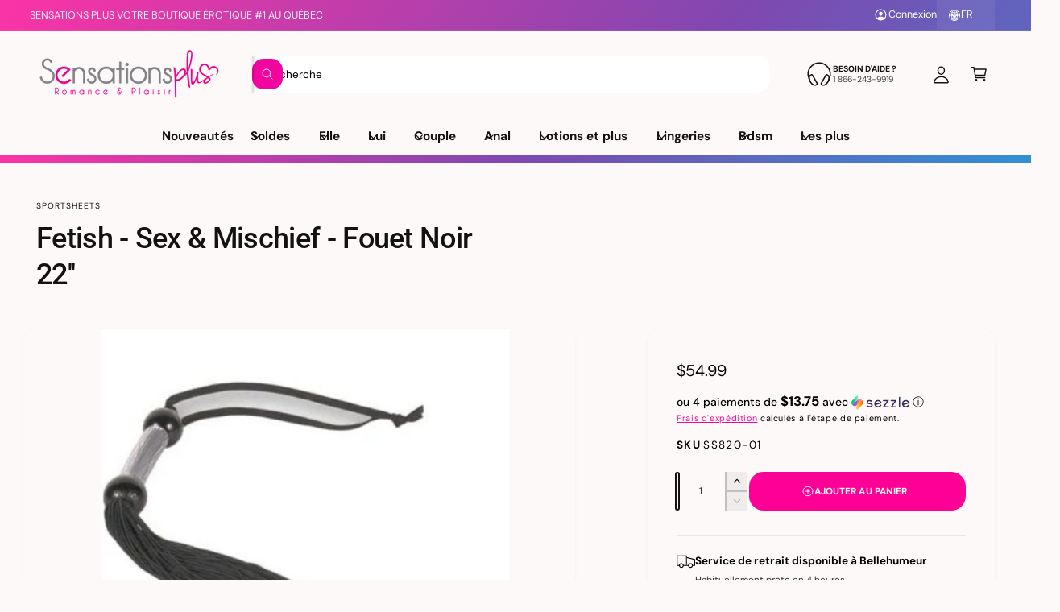

--- FILE ---
content_type: text/html; charset=utf-8
request_url: https://www.sensationsplus.com/products/fetish-sex-mischief-fouet-noir-22
body_size: 73385
content:
<!doctype html>
<html class="no-js" lang="fr">
  <head>
    <meta charset="utf-8">
    <meta http-equiv="X-UA-Compatible" content="IE=edge">
    <meta name="viewport" content="width=device-width,initial-scale=1">
    <meta name="theme-color" content=""><link rel="canonical" href="https://www.sensationsplus.com/products/fetish-sex-mischief-fouet-noir-22"><link rel="icon" type="image/png" href="//www.sensationsplus.com/cdn/shop/files/blanc_sensations_plus.png?crop=center&height=32&v=1757107358&width=32"><link rel="preconnect" href="https://fonts.shopifycdn.com" crossorigin><title>
      Fetish - Sex &amp; Mischief - Fouet Noir 22&#39;&#39;
 &ndash; Sensations Plus</title>

    
      <meta name="description" content="Voici le Fouet noir de 22&#39;&#39;   ">
    

    

<meta property="og:site_name" content="Sensations Plus">
<meta property="og:url" content="https://www.sensationsplus.com/products/fetish-sex-mischief-fouet-noir-22">
<meta property="og:title" content="Fetish - Sex &amp; Mischief - Fouet Noir 22&#39;&#39;">
<meta property="og:type" content="product">
<meta property="og:description" content="Voici le Fouet noir de 22&#39;&#39;   "><meta property="og:image" content="http://www.sensationsplus.com/cdn/shop/products/fetish-sex-mischief-fouet-noir-22-boutique-erotique-quebec-32370558959669.jpg?v=1715886925">
  <meta property="og:image:secure_url" content="https://www.sensationsplus.com/cdn/shop/products/fetish-sex-mischief-fouet-noir-22-boutique-erotique-quebec-32370558959669.jpg?v=1715886925">
  <meta property="og:image:width" content="400">
  <meta property="og:image:height" content="400"><meta property="og:price:amount" content="54.99">
  <meta property="og:price:currency" content="CAD"><meta name="twitter:card" content="summary_large_image">
<meta name="twitter:title" content="Fetish - Sex &amp; Mischief - Fouet Noir 22&#39;&#39;">
<meta name="twitter:description" content="Voici le Fouet noir de 22&#39;&#39;   ">

<meta name="theme:name" content="Ignite">
<meta name="theme:version" content="2.4.0">
<meta name="theme:preset" content="unknown">


    <script src="//www.sensationsplus.com/cdn/shop/t/59/assets/global.js?v=36051968775747192791764788649" defer="defer"></script><link rel="preload" href="//www.sensationsplus.com/cdn/fonts/dm_sans/dmsans_n4.ec80bd4dd7e1a334c969c265873491ae56018d72.woff2" as="font" crossorigin fetchpriority="high" type="font/woff2"><link rel="preload" href="//www.sensationsplus.com/cdn/fonts/roboto/roboto_n5.250d51708d76acbac296b0e21ede8f81de4e37aa.woff2" as="font" crossorigin fetchpriority="high" type="font/woff2"><script>window.performance && window.performance.mark && window.performance.mark('shopify.content_for_header.start');</script><meta name="facebook-domain-verification" content="pn97nxpoisrvz84q00t4ibl84p9b2x">
<meta name="facebook-domain-verification" content="pn97nxpoisrvz84q00t4ibl84p9b2x">
<meta name="google-site-verification" content="_7OsQhR00qzvb9bqP2jrVLgihGgY-n37v_iHB-0nVs8">
<meta id="shopify-digital-wallet" name="shopify-digital-wallet" content="/7813726261/digital_wallets/dialog">
<meta name="shopify-checkout-api-token" content="717d287dc46ade4d991f7e28b4d8b6e9">
<meta id="in-context-paypal-metadata" data-shop-id="7813726261" data-venmo-supported="false" data-environment="production" data-locale="fr_FR" data-paypal-v4="true" data-currency="CAD">
<link rel="alternate" hreflang="x-default" href="https://www.sensationsplus.com/products/fetish-sex-mischief-fouet-noir-22">
<link rel="alternate" hreflang="fr-CA" href="https://www.sensationsplus.com/products/fetish-sex-mischief-fouet-noir-22">
<link rel="alternate" hreflang="en-CA" href="https://www.sensationsplus.com/en/products/fetish-sex-mischief-fouet-noir-22">
<link rel="alternate" type="application/json+oembed" href="https://www.sensationsplus.com/products/fetish-sex-mischief-fouet-noir-22.oembed">
<script async="async" src="/checkouts/internal/preloads.js?locale=fr-CA"></script>
<script id="shopify-features" type="application/json">{"accessToken":"717d287dc46ade4d991f7e28b4d8b6e9","betas":["rich-media-storefront-analytics"],"domain":"www.sensationsplus.com","predictiveSearch":true,"shopId":7813726261,"locale":"fr"}</script>
<script>var Shopify = Shopify || {};
Shopify.shop = "sensations-plus.myshopify.com";
Shopify.locale = "fr";
Shopify.currency = {"active":"CAD","rate":"1.0"};
Shopify.country = "CA";
Shopify.theme = {"name":"Sensations plus Decembre","id":182434464111,"schema_name":"Ignite","schema_version":"2.4.0","theme_store_id":3027,"role":"main"};
Shopify.theme.handle = "null";
Shopify.theme.style = {"id":null,"handle":null};
Shopify.cdnHost = "www.sensationsplus.com/cdn";
Shopify.routes = Shopify.routes || {};
Shopify.routes.root = "/";</script>
<script type="module">!function(o){(o.Shopify=o.Shopify||{}).modules=!0}(window);</script>
<script>!function(o){function n(){var o=[];function n(){o.push(Array.prototype.slice.apply(arguments))}return n.q=o,n}var t=o.Shopify=o.Shopify||{};t.loadFeatures=n(),t.autoloadFeatures=n()}(window);</script>
<script id="shop-js-analytics" type="application/json">{"pageType":"product"}</script>
<script defer="defer" async type="module" src="//www.sensationsplus.com/cdn/shopifycloud/shop-js/modules/v2/client.init-shop-cart-sync_CfnabTz1.fr.esm.js"></script>
<script defer="defer" async type="module" src="//www.sensationsplus.com/cdn/shopifycloud/shop-js/modules/v2/chunk.common_1HJ87NEU.esm.js"></script>
<script defer="defer" async type="module" src="//www.sensationsplus.com/cdn/shopifycloud/shop-js/modules/v2/chunk.modal_BHK_cQfO.esm.js"></script>
<script type="module">
  await import("//www.sensationsplus.com/cdn/shopifycloud/shop-js/modules/v2/client.init-shop-cart-sync_CfnabTz1.fr.esm.js");
await import("//www.sensationsplus.com/cdn/shopifycloud/shop-js/modules/v2/chunk.common_1HJ87NEU.esm.js");
await import("//www.sensationsplus.com/cdn/shopifycloud/shop-js/modules/v2/chunk.modal_BHK_cQfO.esm.js");

  window.Shopify.SignInWithShop?.initShopCartSync?.({"fedCMEnabled":true,"windoidEnabled":true});

</script>
<script>(function() {
  var isLoaded = false;
  function asyncLoad() {
    if (isLoaded) return;
    isLoaded = true;
    var urls = ["https:\/\/cdn.hextom.com\/js\/eventpromotionbar.js?shop=sensations-plus.myshopify.com"];
    for (var i = 0; i < urls.length; i++) {
      var s = document.createElement('script');
      s.type = 'text/javascript';
      s.async = true;
      s.src = urls[i];
      var x = document.getElementsByTagName('script')[0];
      x.parentNode.insertBefore(s, x);
    }
  };
  if(window.attachEvent) {
    window.attachEvent('onload', asyncLoad);
  } else {
    window.addEventListener('load', asyncLoad, false);
  }
})();</script>
<script id="__st">var __st={"a":7813726261,"offset":-18000,"reqid":"2c678409-055d-411c-93de-f48b68cb0c46-1769533654","pageurl":"www.sensationsplus.com\/products\/fetish-sex-mischief-fouet-noir-22","u":"f8429af7293a","p":"product","rtyp":"product","rid":6996023148597};</script>
<script>window.ShopifyPaypalV4VisibilityTracking = true;</script>
<script id="captcha-bootstrap">!function(){'use strict';const t='contact',e='account',n='new_comment',o=[[t,t],['blogs',n],['comments',n],[t,'customer']],c=[[e,'customer_login'],[e,'guest_login'],[e,'recover_customer_password'],[e,'create_customer']],r=t=>t.map((([t,e])=>`form[action*='/${t}']:not([data-nocaptcha='true']) input[name='form_type'][value='${e}']`)).join(','),a=t=>()=>t?[...document.querySelectorAll(t)].map((t=>t.form)):[];function s(){const t=[...o],e=r(t);return a(e)}const i='password',u='form_key',d=['recaptcha-v3-token','g-recaptcha-response','h-captcha-response',i],f=()=>{try{return window.sessionStorage}catch{return}},m='__shopify_v',_=t=>t.elements[u];function p(t,e,n=!1){try{const o=window.sessionStorage,c=JSON.parse(o.getItem(e)),{data:r}=function(t){const{data:e,action:n}=t;return t[m]||n?{data:e,action:n}:{data:t,action:n}}(c);for(const[e,n]of Object.entries(r))t.elements[e]&&(t.elements[e].value=n);n&&o.removeItem(e)}catch(o){console.error('form repopulation failed',{error:o})}}const l='form_type',E='cptcha';function T(t){t.dataset[E]=!0}const w=window,h=w.document,L='Shopify',v='ce_forms',y='captcha';let A=!1;((t,e)=>{const n=(g='f06e6c50-85a8-45c8-87d0-21a2b65856fe',I='https://cdn.shopify.com/shopifycloud/storefront-forms-hcaptcha/ce_storefront_forms_captcha_hcaptcha.v1.5.2.iife.js',D={infoText:'Protégé par hCaptcha',privacyText:'Confidentialité',termsText:'Conditions'},(t,e,n)=>{const o=w[L][v],c=o.bindForm;if(c)return c(t,g,e,D).then(n);var r;o.q.push([[t,g,e,D],n]),r=I,A||(h.body.append(Object.assign(h.createElement('script'),{id:'captcha-provider',async:!0,src:r})),A=!0)});var g,I,D;w[L]=w[L]||{},w[L][v]=w[L][v]||{},w[L][v].q=[],w[L][y]=w[L][y]||{},w[L][y].protect=function(t,e){n(t,void 0,e),T(t)},Object.freeze(w[L][y]),function(t,e,n,w,h,L){const[v,y,A,g]=function(t,e,n){const i=e?o:[],u=t?c:[],d=[...i,...u],f=r(d),m=r(i),_=r(d.filter((([t,e])=>n.includes(e))));return[a(f),a(m),a(_),s()]}(w,h,L),I=t=>{const e=t.target;return e instanceof HTMLFormElement?e:e&&e.form},D=t=>v().includes(t);t.addEventListener('submit',(t=>{const e=I(t);if(!e)return;const n=D(e)&&!e.dataset.hcaptchaBound&&!e.dataset.recaptchaBound,o=_(e),c=g().includes(e)&&(!o||!o.value);(n||c)&&t.preventDefault(),c&&!n&&(function(t){try{if(!f())return;!function(t){const e=f();if(!e)return;const n=_(t);if(!n)return;const o=n.value;o&&e.removeItem(o)}(t);const e=Array.from(Array(32),(()=>Math.random().toString(36)[2])).join('');!function(t,e){_(t)||t.append(Object.assign(document.createElement('input'),{type:'hidden',name:u})),t.elements[u].value=e}(t,e),function(t,e){const n=f();if(!n)return;const o=[...t.querySelectorAll(`input[type='${i}']`)].map((({name:t})=>t)),c=[...d,...o],r={};for(const[a,s]of new FormData(t).entries())c.includes(a)||(r[a]=s);n.setItem(e,JSON.stringify({[m]:1,action:t.action,data:r}))}(t,e)}catch(e){console.error('failed to persist form',e)}}(e),e.submit())}));const S=(t,e)=>{t&&!t.dataset[E]&&(n(t,e.some((e=>e===t))),T(t))};for(const o of['focusin','change'])t.addEventListener(o,(t=>{const e=I(t);D(e)&&S(e,y())}));const B=e.get('form_key'),M=e.get(l),P=B&&M;t.addEventListener('DOMContentLoaded',(()=>{const t=y();if(P)for(const e of t)e.elements[l].value===M&&p(e,B);[...new Set([...A(),...v().filter((t=>'true'===t.dataset.shopifyCaptcha))])].forEach((e=>S(e,t)))}))}(h,new URLSearchParams(w.location.search),n,t,e,['guest_login'])})(!0,!0)}();</script>
<script integrity="sha256-4kQ18oKyAcykRKYeNunJcIwy7WH5gtpwJnB7kiuLZ1E=" data-source-attribution="shopify.loadfeatures" defer="defer" src="//www.sensationsplus.com/cdn/shopifycloud/storefront/assets/storefront/load_feature-a0a9edcb.js" crossorigin="anonymous"></script>
<script data-source-attribution="shopify.dynamic_checkout.dynamic.init">var Shopify=Shopify||{};Shopify.PaymentButton=Shopify.PaymentButton||{isStorefrontPortableWallets:!0,init:function(){window.Shopify.PaymentButton.init=function(){};var t=document.createElement("script");t.src="https://www.sensationsplus.com/cdn/shopifycloud/portable-wallets/latest/portable-wallets.fr.js",t.type="module",document.head.appendChild(t)}};
</script>
<script data-source-attribution="shopify.dynamic_checkout.buyer_consent">
  function portableWalletsHideBuyerConsent(e){var t=document.getElementById("shopify-buyer-consent"),n=document.getElementById("shopify-subscription-policy-button");t&&n&&(t.classList.add("hidden"),t.setAttribute("aria-hidden","true"),n.removeEventListener("click",e))}function portableWalletsShowBuyerConsent(e){var t=document.getElementById("shopify-buyer-consent"),n=document.getElementById("shopify-subscription-policy-button");t&&n&&(t.classList.remove("hidden"),t.removeAttribute("aria-hidden"),n.addEventListener("click",e))}window.Shopify?.PaymentButton&&(window.Shopify.PaymentButton.hideBuyerConsent=portableWalletsHideBuyerConsent,window.Shopify.PaymentButton.showBuyerConsent=portableWalletsShowBuyerConsent);
</script>
<script data-source-attribution="shopify.dynamic_checkout.cart.bootstrap">document.addEventListener("DOMContentLoaded",(function(){function t(){return document.querySelector("shopify-accelerated-checkout-cart, shopify-accelerated-checkout")}if(t())Shopify.PaymentButton.init();else{new MutationObserver((function(e,n){t()&&(Shopify.PaymentButton.init(),n.disconnect())})).observe(document.body,{childList:!0,subtree:!0})}}));
</script>
<script id='scb4127' type='text/javascript' async='' src='https://www.sensationsplus.com/cdn/shopifycloud/privacy-banner/storefront-banner.js'></script><link id="shopify-accelerated-checkout-styles" rel="stylesheet" media="screen" href="https://www.sensationsplus.com/cdn/shopifycloud/portable-wallets/latest/accelerated-checkout-backwards-compat.css" crossorigin="anonymous">
<style id="shopify-accelerated-checkout-cart">
        #shopify-buyer-consent {
  margin-top: 1em;
  display: inline-block;
  width: 100%;
}

#shopify-buyer-consent.hidden {
  display: none;
}

#shopify-subscription-policy-button {
  background: none;
  border: none;
  padding: 0;
  text-decoration: underline;
  font-size: inherit;
  cursor: pointer;
}

#shopify-subscription-policy-button::before {
  box-shadow: none;
}

      </style>
<script id="sections-script" data-sections="header,footer" defer="defer" src="//www.sensationsplus.com/cdn/shop/t/59/compiled_assets/scripts.js?v=100138"></script>
<script>window.performance && window.performance.mark && window.performance.mark('shopify.content_for_header.end');</script>


    <style data-shopify>
      @font-face {
  font-family: "DM Sans";
  font-weight: 400;
  font-style: normal;
  font-display: swap;
  src: url("//www.sensationsplus.com/cdn/fonts/dm_sans/dmsans_n4.ec80bd4dd7e1a334c969c265873491ae56018d72.woff2") format("woff2"),
       url("//www.sensationsplus.com/cdn/fonts/dm_sans/dmsans_n4.87bdd914d8a61247b911147ae68e754d695c58a6.woff") format("woff");
}

        @font-face {
  font-family: "DM Sans";
  font-weight: 700;
  font-style: normal;
  font-display: swap;
  src: url("//www.sensationsplus.com/cdn/fonts/dm_sans/dmsans_n7.97e21d81502002291ea1de8aefb79170c6946ce5.woff2") format("woff2"),
       url("//www.sensationsplus.com/cdn/fonts/dm_sans/dmsans_n7.af5c214f5116410ca1d53a2090665620e78e2e1b.woff") format("woff");
}

        @font-face {
  font-family: "DM Sans";
  font-weight: 400;
  font-style: italic;
  font-display: swap;
  src: url("//www.sensationsplus.com/cdn/fonts/dm_sans/dmsans_i4.b8fe05e69ee95d5a53155c346957d8cbf5081c1a.woff2") format("woff2"),
       url("//www.sensationsplus.com/cdn/fonts/dm_sans/dmsans_i4.403fe28ee2ea63e142575c0aa47684d65f8c23a0.woff") format("woff");
}

        @font-face {
  font-family: "DM Sans";
  font-weight: 700;
  font-style: italic;
  font-display: swap;
  src: url("//www.sensationsplus.com/cdn/fonts/dm_sans/dmsans_i7.52b57f7d7342eb7255084623d98ab83fd96e7f9b.woff2") format("woff2"),
       url("//www.sensationsplus.com/cdn/fonts/dm_sans/dmsans_i7.d5e14ef18a1d4a8ce78a4187580b4eb1759c2eda.woff") format("woff");
}

        @font-face {
  font-family: "DM Sans";
  font-weight: 500;
  font-style: normal;
  font-display: swap;
  src: url("//www.sensationsplus.com/cdn/fonts/dm_sans/dmsans_n5.8a0f1984c77eb7186ceb87c4da2173ff65eb012e.woff2") format("woff2"),
       url("//www.sensationsplus.com/cdn/fonts/dm_sans/dmsans_n5.9ad2e755a89e15b3d6c53259daad5fc9609888e6.woff") format("woff");
}

@font-face {
  font-family: Roboto;
  font-weight: 500;
  font-style: normal;
  font-display: swap;
  src: url("//www.sensationsplus.com/cdn/fonts/roboto/roboto_n5.250d51708d76acbac296b0e21ede8f81de4e37aa.woff2") format("woff2"),
       url("//www.sensationsplus.com/cdn/fonts/roboto/roboto_n5.535e8c56f4cbbdea416167af50ab0ff1360a3949.woff") format("woff");
}

        @font-face {
  font-family: Roboto;
  font-weight: 700;
  font-style: normal;
  font-display: swap;
  src: url("//www.sensationsplus.com/cdn/fonts/roboto/roboto_n7.f38007a10afbbde8976c4056bfe890710d51dec2.woff2") format("woff2"),
       url("//www.sensationsplus.com/cdn/fonts/roboto/roboto_n7.94bfdd3e80c7be00e128703d245c207769d763f9.woff") format("woff");
}

        @font-face {
  font-family: Roboto;
  font-weight: 500;
  font-style: italic;
  font-display: swap;
  src: url("//www.sensationsplus.com/cdn/fonts/roboto/roboto_i5.0ae24363bf5844e2ee3295d84078d36c9bd0faf4.woff2") format("woff2"),
       url("//www.sensationsplus.com/cdn/fonts/roboto/roboto_i5.a9cdb6a43048799fe739d389c60b64059e33cf12.woff") format("woff");
}

        @font-face {
  font-family: Roboto;
  font-weight: 700;
  font-style: italic;
  font-display: swap;
  src: url("//www.sensationsplus.com/cdn/fonts/roboto/roboto_i7.7ccaf9410746f2c53340607c42c43f90a9005937.woff2") format("woff2"),
       url("//www.sensationsplus.com/cdn/fonts/roboto/roboto_i7.49ec21cdd7148292bffea74c62c0df6e93551516.woff") format("woff");
}

        @font-face {
  font-family: Roboto;
  font-weight: 500;
  font-style: normal;
  font-display: swap;
  src: url("//www.sensationsplus.com/cdn/fonts/roboto/roboto_n5.250d51708d76acbac296b0e21ede8f81de4e37aa.woff2") format("woff2"),
       url("//www.sensationsplus.com/cdn/fonts/roboto/roboto_n5.535e8c56f4cbbdea416167af50ab0ff1360a3949.woff") format("woff");
}


        :root,
        .color-scheme-1 {
          --color-background: 253,249,249;
          --color-background-accent: ,,;
        
          --gradient-background: #fdf9f9;
        

        

        --color-foreground: 18,18,18;
        --color-heading: 18,18,18;
        --color-background-contrast: 221,153,153;
        --color-shadow: 0, 0, 0;
        --color-button: 18,18,18;
        --color-button-alpha: 1.0;
        
          --color-button-gradient: none;
        
        --color-button-text: 255,255,255;
        --color-secondary-button: 253,249,249;
        --color-secondary-button-text: 18,18,18;
        --color-link: 255,0,151;
        --color-caption: 18,18,18;
        --color-badge-foreground: 18,18,18;
        --color-badge-background: 253,249,249;
        --color-badge-border: 18,18,18;
        --color-accent: 255,0,151;
        --payment-terms-background-color: rgb(253 249 249);

        
          --color-heading-gradient-background: none;
          --color-heading-gradient-background-clip: border-box;
          --color-heading-gradient-fill: currentColor;
        

        
          --color-accent-gradient-background: -webkit-linear-gradient(228deg, rgba(255, 0, 151, 1) 4%, rgba(127, 72, 176, 1) 45%, rgba(48, 145, 211, 1) 93%);
          --color-accent-gradient-background-clip: text;
          --color-accent-gradient-fill: transparent;
        
      }
      
        
        .color-scheme-2 {
          --color-background: 255,255,255;
          --color-background-accent: ,,;
        
          --gradient-background: #ffffff;
        

        

        --color-foreground: 18,18,18;
        --color-heading: 0,0,0;
        --color-background-contrast: 191,191,191;
        --color-shadow: 0, 0, 0;
        --color-button: 255,0,151;
        --color-button-alpha: 1.0;
        
        --color-button-gradient: linear-gradient(127deg, rgba(NaN, NaN, NaN, 0) 10%, rgba(242, 155, 196, 1) 81%);
        
        --color-button-text: 243,243,243;
        --color-secondary-button: 255,255,255;
        --color-secondary-button-text: 255,0,151;
        --color-link: 242,5,159;
        --color-caption: 18,18,18;
        --color-badge-foreground: 18,18,18;
        --color-badge-background: 255,255,255;
        --color-badge-border: 18,18,18;
        --color-accent: 220,43,255;
        --payment-terms-background-color: rgb(255 255 255);

        
          --color-heading-gradient-background: none;
          --color-heading-gradient-background-clip: border-box;
          --color-heading-gradient-fill: currentColor;
        

        
          --color-accent-gradient-background: -webkit-linear-gradient(101deg, rgba(252, 192, 220, 1) 4%, rgba(242, 5, 159, 1) 100%);
          --color-accent-gradient-background-clip: text;
          --color-accent-gradient-fill: transparent;
        
      }
      
        
        .color-scheme-3 {
          --color-background: 115,102,101;
          --color-background-accent: ,,;
        
          --gradient-background: #736665;
        

        

        --color-foreground: 255,255,255;
        --color-heading: 255,255,255;
        --color-background-contrast: 47,42,41;
        --color-shadow: 0, 0, 0;
        --color-button: 255,255,255;
        --color-button-alpha: 1.0;
        
          --color-button-gradient: none;
        
        --color-button-text: 18,18,18;
        --color-secondary-button: 115,102,101;
        --color-secondary-button-text: 255,255,255;
        --color-link: 255,255,255;
        --color-caption: 255,255,255;
        --color-badge-foreground: 255,255,255;
        --color-badge-background: 115,102,101;
        --color-badge-border: 255,255,255;
        --color-accent: 220,43,255;
        --payment-terms-background-color: rgb(115 102 101);

        
          --color-heading-gradient-background: none;
          --color-heading-gradient-background-clip: border-box;
          --color-heading-gradient-fill: currentColor;
        

        
          --color-accent-gradient-background: -webkit-linear-gradient(310deg, rgba(17, 189, 251, 1) 15%, rgba(33, 249, 150, 1) 85%);
          --color-accent-gradient-background-clip: text;
          --color-accent-gradient-fill: transparent;
        
      }
      
        
        .color-scheme-4 {
          --color-background: 255,0,151;
          --color-background-accent: ,,;
        
          --gradient-background: linear-gradient(86deg, rgba(251, 51, 166, 1), rgba(127, 72, 176, 1) 50%, rgba(48, 145, 211, 1) 100%);
        

        

        --color-foreground: 255,255,255;
        --color-heading: 253,249,249;
        --color-background-contrast: 128,0,75;
        --color-shadow: 0, 0, 0;
        --color-button: 255,0,151;
        --color-button-alpha: 1.0;
        
          --color-button-gradient: none;
        
        --color-button-text: 0,0,0;
        --color-secondary-button: 255,0,151;
        --color-secondary-button-text: 255,255,255;
        --color-link: 255,255,255;
        --color-caption: 255,255,255;
        --color-badge-foreground: 255,255,255;
        --color-badge-background: 255,0,151;
        --color-badge-border: 255,255,255;
        --color-accent: 220,43,255;
        --payment-terms-background-color: rgb(255 0 151);

        
          --color-heading-gradient-background: none;
          --color-heading-gradient-background-clip: border-box;
          --color-heading-gradient-fill: currentColor;
        

        
          --color-accent-gradient-background: -webkit-linear-gradient(54deg, rgba(114, 255, 179, 1) 14%, rgba(255, 250, 99, 1) 85%);
          --color-accent-gradient-background-clip: text;
          --color-accent-gradient-fill: transparent;
        
      }
      
        
        .color-scheme-5 {
          --color-background: 255,0,151;
          --color-background-accent: ,,;
        
          --gradient-background: #ff0097;
        

        

        --color-foreground: 255,255,255;
        --color-heading: 255,255,255;
        --color-background-contrast: 128,0,75;
        --color-shadow: 0, 0, 0;
        --color-button: 255,255,255;
        --color-button-alpha: 1.0;
        
          --color-button-gradient: none;
        
        --color-button-text: 0,0,0;
        --color-secondary-button: 255,0,151;
        --color-secondary-button-text: 255,255,255;
        --color-link: 255,0,151;
        --color-caption: 255,255,255;
        --color-badge-foreground: 255,255,255;
        --color-badge-background: 255,0,151;
        --color-badge-border: 255,255,255;
        --color-accent: 220,43,255;
        --payment-terms-background-color: rgb(255 0 151);

        
          --color-heading-gradient-background: none;
          --color-heading-gradient-background-clip: border-box;
          --color-heading-gradient-fill: currentColor;
        

        
          --color-accent-gradient-background: -webkit-linear-gradient(270deg, rgba(255, 228, 49, 1) 42%, rgba(249, 100, 32, 1) 100%);
          --color-accent-gradient-background-clip: text;
          --color-accent-gradient-fill: transparent;
        
      }
      
        
        .color-scheme-6 {
          --color-background: 242,5,159;
          --color-background-accent: ,,;
        
          --gradient-background: linear-gradient(40deg, rgba(242, 155, 196, 1) 2%, rgba(242, 5, 159, 1) 100%);
        

        

        --color-foreground: 255,255,255;
        --color-heading: 255,255,255;
        --color-background-contrast: 117,2,77;
        --color-shadow: 0, 0, 0;
        --color-button: 18,18,18;
        --color-button-alpha: 1.0;
        
          --color-button-gradient: none;
        
        --color-button-text: 255,255,255;
        --color-secondary-button: 242,5,159;
        --color-secondary-button-text: 255,255,255;
        --color-link: 255,255,255;
        --color-caption: 0,0,0;
        --color-badge-foreground: 255,255,255;
        --color-badge-background: 242,5,159;
        --color-badge-border: 255,255,255;
        --color-accent: 220,43,255;
        --payment-terms-background-color: rgb(242 5 159);

        
          --color-heading-gradient-background: none;
          --color-heading-gradient-background-clip: border-box;
          --color-heading-gradient-fill: currentColor;
        

        
          --color-accent-gradient-background: -webkit-linear-gradient(310deg, rgba(17, 189, 251, 1) 15%, rgba(33, 249, 150, 1) 85%);
          --color-accent-gradient-background-clip: text;
          --color-accent-gradient-fill: transparent;
        
      }
      
        
        .color-scheme-7 {
          --color-background: 115,102,101;
          --color-background-accent: ,,;
        
          --gradient-background: #736665;
        

        

        --color-foreground: 255,255,255;
        --color-heading: 255,255,255;
        --color-background-contrast: 47,42,41;
        --color-shadow: 0, 0, 0;
        --color-button: 255,255,255;
        --color-button-alpha: 1.0;
        
          --color-button-gradient: none;
        
        --color-button-text: 18,18,18;
        --color-secondary-button: 115,102,101;
        --color-secondary-button-text: 255,255,255;
        --color-link: 255,255,255;
        --color-caption: 255,255,255;
        --color-badge-foreground: 255,255,255;
        --color-badge-background: 115,102,101;
        --color-badge-border: 255,255,255;
        --color-accent: 220,43,255;
        --payment-terms-background-color: rgb(115 102 101);

        
          --color-heading-gradient-background: none;
          --color-heading-gradient-background-clip: border-box;
          --color-heading-gradient-fill: currentColor;
        

        
          --color-accent-gradient-background: none;
          --color-accent-gradient-background-clip: border-box;
          --color-accent-gradient-fill: currentColor;
        
      }
      
        
        .color-scheme-8 {
          --color-background: 255,255,255;
          --color-background-accent: ,,;
        
          --gradient-background: #ffffff;
        

        

        --color-foreground: 0,0,0;
        --color-heading: 255,255,255;
        --color-background-contrast: 191,191,191;
        --color-shadow: 0, 0, 0;
        --color-button: 242,5,159;
        --color-button-alpha: 1.0;
        
        --color-button-gradient: linear-gradient(46deg, rgba(NaN, NaN, NaN, 0) 13%, rgba(252, 201, 231, 1) 86%);
        
        --color-button-text: 255,255,255;
        --color-secondary-button: 255,255,255;
        --color-secondary-button-text: 255,0,151;
        --color-link: 255,0,151;
        --color-caption: 0,0,0;
        --color-badge-foreground: 0,0,0;
        --color-badge-background: 255,255,255;
        --color-badge-border: 0,0,0;
        --color-accent: 220,43,255;
        --payment-terms-background-color: rgb(255 255 255);

        
          --color-heading-gradient-background: none;
          --color-heading-gradient-background-clip: border-box;
          --color-heading-gradient-fill: currentColor;
        

        
          --color-accent-gradient-background: none;
          --color-accent-gradient-background-clip: border-box;
          --color-accent-gradient-fill: currentColor;
        
      }
      
        
        .color-scheme-80c031a3-b7d0-4e70-9d5e-1799105020fb {
          --color-background: 253,249,249;
          --color-background-accent: ,,;
        
          --gradient-background: linear-gradient(180deg, rgba(253, 0, 150, 1), rgba(206, 136, 177, 1) 100%);
        

        

        --color-foreground: 255,255,255;
        --color-heading: 255,255,255;
        --color-background-contrast: 221,153,153;
        --color-shadow: 0, 0, 0;
        --color-button: 18,18,18;
        --color-button-alpha: 1.0;
        
          --color-button-gradient: none;
        
        --color-button-text: 255,255,255;
        --color-secondary-button: 253,249,249;
        --color-secondary-button-text: 18,18,18;
        --color-link: 242,5,159;
        --color-caption: 18,18,18;
        --color-badge-foreground: 255,255,255;
        --color-badge-background: 253,249,249;
        --color-badge-border: 255,255,255;
        --color-accent: 220,43,255;
        --payment-terms-background-color: rgb(253 249 249);

        
          --color-heading-gradient-background: none;
          --color-heading-gradient-background-clip: border-box;
          --color-heading-gradient-fill: currentColor;
        

        
          --color-accent-gradient-background: -webkit-linear-gradient(139deg, rgba(251, 51, 166, 1), rgba(127, 72, 176, 1) 50%, rgba(48, 145, 211, 1) 100%);
          --color-accent-gradient-background-clip: text;
          --color-accent-gradient-fill: transparent;
        
      }
      
        
        .color-scheme-f1599258-4a25-4cf3-b514-77c6a36017a3 {
          --color-background: 0,0,0;
          --color-background-accent: ,,;
        
          --gradient-background: linear-gradient(129deg, rgba(251, 51, 166, 1), rgba(127, 72, 176, 1) 50%, rgba(48, 145, 211, 1) 100%);
        

        

        --color-foreground: 255,255,255;
        --color-heading: 255,255,255;
        --color-background-contrast: 128,128,128;
        --color-shadow: 0, 0, 0;
        --color-button: 255,255,255;
        --color-button-alpha: 1.0;
        
          --color-button-gradient: none;
        
        --color-button-text: 255,255,255;
        --color-secondary-button: 0,0,0;
        --color-secondary-button-text: 255,255,255;
        --color-link: 255,255,255;
        --color-caption: 255,255,255;
        --color-badge-foreground: 255,255,255;
        --color-badge-background: 0,0,0;
        --color-badge-border: 255,255,255;
        --color-accent: 220,43,255;
        --payment-terms-background-color: rgb(0 0 0);

        
          --color-heading-gradient-background: none;
          --color-heading-gradient-background-clip: border-box;
          --color-heading-gradient-fill: currentColor;
        

        
          --color-accent-gradient-background: -webkit-linear-gradient(139deg, rgba(249, 159, 211, 1), rgba(127, 72, 176, 1) 48%, rgba(96, 186, 247, 1) 99%);
          --color-accent-gradient-background-clip: text;
          --color-accent-gradient-fill: transparent;
        
      }
      
        
        .color-scheme-664697ad-e83f-452e-8f49-dbf867dca88b {
          --color-background: 253,249,249;
          --color-background-accent: ,,;
        
          --gradient-background: #fdf9f9;
        

        

        --color-foreground: 0,0,0;
        --color-heading: 255,0,151;
        --color-background-contrast: 221,153,153;
        --color-shadow: 0, 0, 0;
        --color-button: 255,0,151;
        --color-button-alpha: 1.0;
        
          --color-button-gradient: none;
        
        --color-button-text: 255,255,255;
        --color-secondary-button: 253,249,249;
        --color-secondary-button-text: 18,18,18;
        --color-link: 242,5,159;
        --color-caption: 255,0,151;
        --color-badge-foreground: 0,0,0;
        --color-badge-background: 253,249,249;
        --color-badge-border: 0,0,0;
        --color-accent: 220,43,255;
        --payment-terms-background-color: rgb(253 249 249);

        
          --color-heading-gradient-background: none;
          --color-heading-gradient-background-clip: border-box;
          --color-heading-gradient-fill: currentColor;
        

        
          --color-accent-gradient-background: -webkit-linear-gradient(139deg, rgba(251, 51, 166, 1), rgba(127, 72, 176, 1) 48%, rgba(48, 145, 211, 1) 99%);
          --color-accent-gradient-background-clip: text;
          --color-accent-gradient-fill: transparent;
        
      }
      
        
        .color-scheme-5bdf9927-956b-43de-bdca-694335dcdc42 {
          --color-background: 255,255,255;
          --color-background-accent: ,,;
        
          --gradient-background: #ffffff;
        

        

        --color-foreground: 0,0,0;
        --color-heading: 117,117,134;
        --color-background-contrast: 191,191,191;
        --color-shadow: 0, 0, 0;
        --color-button: 18,18,18;
        --color-button-alpha: 1.0;
        
          --color-button-gradient: none;
        
        --color-button-text: 255,255,255;
        --color-secondary-button: 255,255,255;
        --color-secondary-button-text: 18,18,18;
        --color-link: 242,5,159;
        --color-caption: 18,18,18;
        --color-badge-foreground: 0,0,0;
        --color-badge-background: 255,255,255;
        --color-badge-border: 0,0,0;
        --color-accent: 220,43,255;
        --payment-terms-background-color: rgb(255 255 255);

        
          --color-heading-gradient-background: none;
          --color-heading-gradient-background-clip: border-box;
          --color-heading-gradient-fill: currentColor;
        

        
          --color-accent-gradient-background: -webkit-linear-gradient(139deg, rgba(251, 51, 166, 1), rgba(127, 72, 176, 1) 47%, rgba(48, 145, 211, 1) 95%);
          --color-accent-gradient-background-clip: text;
          --color-accent-gradient-fill: transparent;
        
      }
      
        
        .color-scheme-87bb1a7f-f80f-46d6-8317-e77bc15284a3 {
          --color-background: 253,249,249;
          --color-background-accent: 253,0,0;
        
          --gradient-background: #fdf9f9;
        

        

        --color-foreground: 0,0,0;
        --color-heading: 0,0,0;
        --color-background-contrast: 221,153,153;
        --color-shadow: 0, 0, 0;
        --color-button: 255,255,255;
        --color-button-alpha: 1.0;
        
        --color-button-gradient: linear-gradient(310deg, rgba(17, 189, 251, 1) 15%, rgba(33, 249, 150, 1) 85%);
        
        --color-button-text: 255,255,255;
        --color-secondary-button: 253,249,249;
        --color-secondary-button-text: 0,0,0;
        --color-link: 255,0,151;
        --color-caption: 0,0,0;
        --color-badge-foreground: 0,0,0;
        --color-badge-background: 253,249,249;
        --color-badge-border: 0,0,0;
        --color-accent: 85,208,252;
        --payment-terms-background-color: rgb(253 249 249);

        
          --color-heading-gradient-background: none;
          --color-heading-gradient-background-clip: border-box;
          --color-heading-gradient-fill: currentColor;
        

        
          --color-accent-gradient-background: -webkit-linear-gradient(310deg, rgba(1, 163, 222, 1) 16%, rgba(0, 236, 128, 1) 85%);
          --color-accent-gradient-background-clip: text;
          --color-accent-gradient-fill: transparent;
        
      }
      
        
        .color-scheme-341b0e0c-d567-4ca1-ac3e-cf97ad40138f {
          --color-background: 255,255,255;
          --color-background-accent: ,,;
        
          --gradient-background: linear-gradient(57deg, rgba(249, 119, 255, 1) 8%, rgba(54, 212, 255, 1) 47%, rgba(43, 252, 135, 1) 83%);
        

        

        --color-foreground: 18,18,18;
        --color-heading: 18,18,18;
        --color-background-contrast: 191,191,191;
        --color-shadow: 0, 0, 0;
        --color-button: 18,18,18;
        --color-button-alpha: 1.0;
        
          --color-button-gradient: none;
        
        --color-button-text: 255,255,255;
        --color-secondary-button: 255,255,255;
        --color-secondary-button-text: 18,18,18;
        --color-link: 255,0,151;
        --color-caption: 18,18,18;
        --color-badge-foreground: 18,18,18;
        --color-badge-background: 255,255,255;
        --color-badge-border: 18,18,18;
        --color-accent: 255,0,151;
        --payment-terms-background-color: rgb(255 255 255);

        
          --color-heading-gradient-background: none;
          --color-heading-gradient-background-clip: border-box;
          --color-heading-gradient-fill: currentColor;
        

        
          --color-accent-gradient-background: -webkit-linear-gradient(139deg, rgba(255, 0, 151, 1) 1%, rgba(127, 72, 176, 1) 51%, rgba(48, 145, 211, 1) 94%);
          --color-accent-gradient-background-clip: text;
          --color-accent-gradient-fill: transparent;
        
      }
      
        
        .color-scheme-f984ed3c-24a3-4e79-a35c-742f9146070c {
          --color-background: 253,249,249;
          --color-background-accent: ,,;
        
          --gradient-background: #fdf9f9;
        

        

        --color-foreground: 0,0,0;
        --color-heading: 0,0,0;
        --color-background-contrast: 221,153,153;
        --color-shadow: 0, 0, 0;
        --color-button: 255,0,0;
        --color-button-alpha: 1.0;
        
          --color-button-gradient: none;
        
        --color-button-text: 255,255,255;
        --color-secondary-button: 253,249,249;
        --color-secondary-button-text: 18,18,18;
        --color-link: 255,255,255;
        --color-caption: 18,18,18;
        --color-badge-foreground: 0,0,0;
        --color-badge-background: 253,249,249;
        --color-badge-border: 0,0,0;
        --color-accent: 255,0,151;
        --payment-terms-background-color: rgb(253 249 249);

        
          --color-heading-gradient-background: none;
          --color-heading-gradient-background-clip: border-box;
          --color-heading-gradient-fill: currentColor;
        

        
          --color-accent-gradient-background: -webkit-linear-gradient(139deg, rgba(255, 0, 0, 1) 1%, rgba(128, 14, 14, 1) 100%);
          --color-accent-gradient-background-clip: text;
          --color-accent-gradient-fill: transparent;
        
      }
      

      

      body, .color-scheme-1, .color-scheme-2, .color-scheme-3, .color-scheme-4, .color-scheme-5, .color-scheme-6, .color-scheme-7, .color-scheme-8, .color-scheme-80c031a3-b7d0-4e70-9d5e-1799105020fb, .color-scheme-f1599258-4a25-4cf3-b514-77c6a36017a3, .color-scheme-664697ad-e83f-452e-8f49-dbf867dca88b, .color-scheme-5bdf9927-956b-43de-bdca-694335dcdc42, .color-scheme-87bb1a7f-f80f-46d6-8317-e77bc15284a3, .color-scheme-341b0e0c-d567-4ca1-ac3e-cf97ad40138f, .color-scheme-f984ed3c-24a3-4e79-a35c-742f9146070c {
        color: rgb(var(--color-foreground));
        background-color: rgb(var(--color-background));
      }

      :root {
        /* The direction multiplier is used for RTL-aware transforms and positioning calculations.
           It is set to -1 for RTL languages and 1 for LTR languages, allowing CSS calculations
           to be directionally aware. */
        --direction-multiplier: 1;

        --font-body-family: "DM Sans", sans-serif;
        --font-body-style: normal;
        --font-body-weight: 400;
        --font-body-weight-bold: 700;
        --font-body-letter-spacing: 0.001em;

        --font-heading-family: Roboto, sans-serif;
        --font-heading-style: normal;
        --font-heading-weight: 500;

        

        --font-button-font-weight: bold;
        --font-button-case: uppercase;
        --font-button-icon-offset: -0.1rem;
        --font-button-letter-spacing: 0.01em;
        --font-button-text-size: 1.3rem;

        --font-body-scale: 0.9;
        --font-heading-scale: 1.0;
        --font-heading-case: none;
        --font-heading-letter-spacing: -0.019em;

        --media-padding: px;
        --media-border-opacity: 0.0;
        --media-border-width: 0px;
        --media-radius: 16px;
        --media-shadow-opacity: 0.0;
        --media-shadow-horizontal-offset: 0px;
        --media-shadow-vertical-offset: 0px;
        --media-shadow-blur-radius: 0px;
        --media-shadow-visible: 0;

        --page-width: 160rem;
        --px-mobile: 2rem;
        --page-width-margin: 0rem;

        --product-card-image-padding: 0.8rem;
        --product-card-image-scale: 1.0;
        --product-card-corner-radius: 2.0rem;
        --product-card-text-alignment: start;
        --product-card-border-width: 0.0rem;
        --product-card-border-opacity: 0.0;
        --product-card-shadow-opacity: 0.0;
        --product-card-shadow-visible: 0;
        --product-card-shadow-horizontal-offset: 0.0rem;
        --product-card-shadow-vertical-offset: 0.0rem;
        --product-card-shadow-blur-radius: 0.0rem;
        --product-card-star-color: 245,225,33;
        --product-card-icon-width: 32px;

        --inventory-stock-low-color: 253,0,0;
        --inventory-stock-normal-color: 255,0,151;
        --inventory-stock-continue-color: 85,175,16;
        --inventory-stock-out-color: 91,91,91;

        
          --product-card-price-color: 255,0,151;
        

        
        --product-card-image-background: 0,0,0,0.0;
        

        --collection-card-image-padding: 0.0rem;
        --collection-card-corner-radius: 0.0rem;
        --collection-card-image-scale: 1.0;
        --collection-card-text-alignment: center;
        --collection-card-border-width: 0.0rem;
        --collection-card-border-opacity: 0.0;
        --collection-card-shadow-opacity: 0.0;
        --collection-card-shadow-visible: 0;
        --collection-card-shadow-horizontal-offset: 0.0rem;
        --collection-card-shadow-vertical-offset: 0.0rem;
        --collection-card-shadow-blur-radius: 0.0rem;
        --collection-card-image-background: 255,255,255,1.0;

        --blog-card-image-padding: 2.0rem;
        --blog-card-corner-radius: 0.8rem;
        --blog-card-border-width: 0.0rem;
        --blog-card-border-opacity: 0.0;
        --blog-card-shadow-opacity: 0.0;
        --blog-card-shadow-visible: 0;
        --blog-card-shadow-horizontal-offset: 0.0rem;
        --blog-card-shadow-vertical-offset: 0.0rem;
        --blog-card-shadow-blur-radius: 0.0rem;
        --blog-card-image-background: 255,255,255,1.0;

        

        --badge-text-size: 1.1rem;
        --badge-text-weight: bold;
        --badge-border-width: 1px;
        --badge-border-style: solid;

        --badge-sold-out-foreground: 255 255 255 / 1.0;
        --badge-sold-out-border: 0 0 0 / 0.0;
        --badge-sold-out-background: linear-gradient(127deg, rgba(13, 13, 13, 1) 11%, rgba(49, 49, 49, 1) 75%);
        
        --badge-custom-foreground: 255 255 255 / 1.0;
        --badge-custom-border: 0 0 0 / 0.0;
        --badge-custom-background: linear-gradient(180deg, rgba(255, 145, 129, 1), rgba(254, 91, 124, 1) 49%, rgba(255, 140, 162, 1) 100%);
        
        
        
        --badge-bulk-foreground: 7 75 124 / 1.0;
        --badge-bulk-border: 209 224 241 / 1.0;
        --badge-bulk-background: #ECF5FC;
        
        
        --badge-new-foreground: 255 255 255 / 1.0;
        --badge-new-border: 43 70 65 / 1.0;
        --badge-new-background: linear-gradient(299deg, rgba(0, 0, 0, 1) 13%, rgba(43, 70, 65, 1) 86%);
        
        
        --badge-sale-foreground: 255 255 255 / 1.0;
        --badge-sale-border: 255 0 151 / 1.0;
        --badge-sale-background: linear-gradient(144deg, rgba(253, 114, 196, 1), rgba(255, 0, 151, 1) 97%);
        

        --popup-border-width: 1px;
        --popup-border-opacity: 0.08;
        --popup-corner-radius: 6px;
        --promo-corner-radius: 6px;
        --popup-shadow-opacity: 0.15;
        --popup-shadow-horizontal-offset: 0px;
        --popup-shadow-vertical-offset: 0px;
        --popup-shadow-blur-radius: 5px;

        --drawer-border-width: px;
        --drawer-border-opacity: 0.0;
        --drawer-shadow-opacity: 0.0;
        --drawer-shadow-horizontal-offset: px;
        --drawer-shadow-vertical-offset: px;
        --drawer-shadow-blur-radius: px;

        --grid-desktop-vertical-spacing: 16px;
        --grid-desktop-horizontal-spacing: 16px;
        --grid-desktop-horizontal-spacing-initial: 16px;
        --grid-mobile-vertical-spacing: calc(var(--px-mobile) * 0.8);
        --grid-mobile-horizontal-spacing: calc(var(--px-mobile) * 0.8);

        --text-boxes-radius: 16px;
        --text-boxes-border-opacity: 0.0;
        --text-boxes-border-width: 0px;
        --text-boxes-shadow-opacity: 0.0;
        --text-boxes-shadow-visible: 0;
        --text-boxes-shadow-horizontal-offset: 0px;
        --text-boxes-shadow-vertical-offset: 0px;
        --text-boxes-shadow-blur-radius: 0px;

        --buttons-radius: 16px;
        --buttons-radius-outset: 18px;
        --buttons-border-width: 2px;
        --buttons-border-opacity: 1.0;
        --buttons-shadow-opacity: 0.0;
        --buttons-shadow-visible: 0;
        --buttons-shadow-horizontal-offset: 0px;
        --buttons-shadow-vertical-offset: 0px;
        --buttons-shadow-blur-radius: 0px;
        --buttons-border-offset: 0.3px;

        --inputs-radius: 16px;
        --inputs-border-width: 2px;
        --inputs-border-opacity: 0.35;
        --inputs-shadow-opacity: 0.0;
        --inputs-shadow-horizontal-offset: 0px;
        --inputs-margin-offset: 0px;
        --inputs-shadow-vertical-offset: 0px;
        --inputs-shadow-blur-radius: 0px;
        --inputs-radius-outset: 18px;

        --variant-pills-radius: 16px;
        --variant-pills-border-width: 2px;
        --variant-pills-border-opacity: 0.35;
        --variant-pills-shadow-opacity: 0.0;
        --variant-pills-shadow-horizontal-offset: 0px;
        --variant-pills-shadow-vertical-offset: 0px;
        --variant-pills-shadow-blur-radius: 0px;

        --color-overlay: #000000;

        
        --spacing-section: 42px;

        --breadcrumb-padding: 1.3rem;
        --panel-corner-radius: 6px;
        --controls-corner-radius: 4px;
        --pagination-border-width: 0.1rem;
        --swatch-input--border-radius: 50%;
        --spacer-thickness: 3px;
        --easter-egg-let-it-snow: url(//www.sensationsplus.com/cdn/shop/t/59/assets/snow.webp?v=160252599929562084641764788645);

        --flash-sale-corner-radius: 16px;
        --flash-sale-color: #105E94;
        --flash-sale-color-light: #D9E8F2;
      }

      *,
      *::before,
      *::after {
        box-sizing: inherit;
        -webkit-font-smoothing: antialiased;
      }

      html {
        box-sizing: border-box;
        font-size: calc(var(--font-body-scale) * 62.5%);
        height: 100%;
        -moz-osx-font-smoothing: grayscale;
        -webkit-text-size-adjust: 100%;
      }

      body {
        min-height: 100%;
        margin: 0;
        font-size: 1.5rem;
        overflow-wrap: break-word;
        word-break: break-word;
        letter-spacing: var(--font-body-letter-spacing);
        line-height: calc(1 + 0.8 / var(--font-body-scale));
        font-family: var(--font-body-family);
        font-style: var(--font-body-style);
        font-weight: var(--font-body-weight);
        overflow-x: hidden;
        padding-inline-end: var(--temp-scrollbar-width, 0px);
      }

      .page-is-loading .hidden-during-load {
        visibility: hidden;
      }

      @media screen and (min-width: 750px) {
        :root {
          --spacing-section: 60px;
        }

        body {
          font-size: 1.55rem;
        }

        
          .gradient {
            background-attachment: fixed !important;
          }
        
      }

      @media screen and (min-width: 1100px) {
        body {
          font-size: 1.6rem;
        }
      }
    </style>

    <link href="//www.sensationsplus.com/cdn/shop/t/59/assets/base.css?v=51259230120410514841764788665" rel="stylesheet" type="text/css" media="all" />
<link rel="stylesheet" href="//www.sensationsplus.com/cdn/shop/t/59/assets/standard.css?v=31124073216160828121764788651" media="print" onload="this.media='all'"><link rel="stylesheet" href="//www.sensationsplus.com/cdn/shop/t/59/assets/component-localization-form.css?v=138472337942733661801764788653" media="print" onload="this.media='all'">
      <lazy-script data-watch-element="localization-form" src="//www.sensationsplus.com/cdn/shop/t/59/assets/localization-form.js?v=3303190827493513921764788644" defer="defer"></lazy-script><link rel="stylesheet" href="//www.sensationsplus.com/cdn/shop/t/59/assets/component-predictive-search.css?v=62479591507126246201764788647" media="print" onload="this.media='all'"><script>
      document.documentElement.className = document.documentElement.className.replace('no-js', 'js');
      if (Shopify.designMode) {
        document.documentElement.classList.add('shopify-design-mode');
      }

      // Hide JS-hidden elements
      let closedElements = JSON.parse(localStorage.getItem('theme-closed-elements'));
      if (closedElements) {
        let style = document.createElement('style');
        document.head.appendChild(style);

        closedElements.forEach(id => {
          if (id) {
            style.sheet.insertRule(`#${id} { display: none; }`, style.sheet.cssRules.length);
          }
        });
      }

      // Write the time of day
      (function () {
        const hour = new Date().getHours();
        const html = document.documentElement;

        if (hour >= 5 && hour < 12) {
          html.classList.add('its-morning');
        } else if (hour >= 12 && hour < 17) {
          html.classList.add('its-afternoon');
        } else if (hour >= 17 && hour < 21) {
          html.classList.add('its-evening');
        } else {
          html.classList.add('its-night');
        }
      })();
    </script>

    <lazy-script data-watch-element="product-card,.section-product-compare,.section-recently-viewed,product-form,variant-selects,.sticky-cta" src="//www.sensationsplus.com/cdn/shop/t/59/assets/product-form.js?v=70087826341584989871764788638" defer="defer"></lazy-script><link rel="stylesheet" href="//www.sensationsplus.com/cdn/shop/t/59/assets/component-popup.css?v=54920554931823947971764788643" media="print" onload="this.media='all'">
        <link rel="stylesheet" href="//www.sensationsplus.com/cdn/shop/t/59/assets/quick-add.css?v=68100795381816570001764788645" media="print" onload="this.media='all'"><lazy-script data-watch-element="product-card,.section-product-compare,.section-recently-viewed" src="//www.sensationsplus.com/cdn/shop/t/59/assets/quick-add.js?v=18151291501297674371764788639" defer="defer"></lazy-script><!-- BEGIN app block: shopify://apps/frequently-bought/blocks/app-embed-block/b1a8cbea-c844-4842-9529-7c62dbab1b1f --><script>
    window.codeblackbelt = window.codeblackbelt || {};
    window.codeblackbelt.shop = window.codeblackbelt.shop || 'sensations-plus.myshopify.com';
    
        window.codeblackbelt.productId = 6996023148597;
        window.codeblackbelt['frequently-bought-togetherTranslations'] = {"added_button_label":"Ajouté","button_label":"Ajouter au panier","discount_applied_message":"Une réduction sera appliquée à la caisse","discount_applied_message_product_4350312251445":"Une réduction sera appliquée à la caisse","discount_message":"Faites des économies en achetant ces produits ensemble","discount_message_product_4350312251445":"Économiser 15% sur l'achat de ses 3 articles","this_item_label":"Cet article :","title":"Le combo parfait pour vous !!!","total_price_label":"Prix total :"};</script><script src="//cdn.codeblackbelt.com/widgets/frequently-bought-together/main.min.js?version=2026012712-0500" async></script>
 <!-- END app block --><!-- BEGIN app block: shopify://apps/langify/blocks/langify/b50c2edb-8c63-4e36-9e7c-a7fdd62ddb8f --><!-- BEGIN app snippet: ly-switcher-factory -->




<style>
  .ly-switcher-wrapper.ly-hide, .ly-recommendation.ly-hide, .ly-recommendation .ly-submit-btn {
    display: none !important;
  }

  #ly-switcher-factory-template {
    display: none;
  }.ly-languages-switcher ul > li[key="fr"] {
        order: 1 !important;
      }
      .ly-popup-modal .ly-popup-modal-content ul > li[key="fr"],
      .ly-languages-switcher.ly-links a[data-language-code="fr"] {
        order: 1 !important;
      }.ly-languages-switcher ul > li[key="en"] {
        order: 2 !important;
      }
      .ly-popup-modal .ly-popup-modal-content ul > li[key="en"],
      .ly-languages-switcher.ly-links a[data-language-code="en"] {
        order: 2 !important;
      }
      .ly-breakpoint-1 { display: none; }
      @media (min-width:0px)  {
        .ly-breakpoint-1 { display: flex; }

        .ly-recommendation .ly-banner-content, 
        .ly-recommendation .ly-popup-modal-content {
          font-size: 14px !important;
          color: #000 !important;
          background: #fff !important;
          border-radius: 0px !important;
          border-width: 0px !important;
          border-color: #000 !important;
        }
        .ly-recommendation-form button[type="submit"] {
          font-size: 14px !important;
          color: #fff !important;
          background: #999 !important;
        }
      }


  
</style>


<template id="ly-switcher-factory-template">
<div data-breakpoint="0" class="ly-switcher-wrapper ly-breakpoint-1 fixed bottom_right ly-hide" style="font-size: 14px; margin: 0px 0px; "></div>
</template><!-- END app snippet -->

<script>
  var langify = window.langify || {};
  var customContents = {};
  var customContents_image = {};
  var langifySettingsOverwrites = {};
  var defaultSettings = {
    debug: false,               // BOOL : Enable/disable console logs
    observe: true,              // BOOL : Enable/disable the entire mutation observer (off switch)
    observeLinks: false,
    observeImages: true,
    observeCustomContents: true,
    maxMutations: 5,
    timeout: 100,               // INT : Milliseconds to wait after a mutation, before the next mutation event will be allowed for the element
    linksBlacklist: [],
    usePlaceholderMatching: false
  };

  if(langify.settings) { 
    langifySettingsOverwrites = Object.assign({}, langify.settings);
    langify.settings = Object.assign(defaultSettings, langify.settings); 
  } else { 
    langify.settings = defaultSettings; 
  }

  langify.settings.theme = null;
  langify.settings.switcher = {"customCSS":"","languageDetection":false,"languageDetectionDefault":"fr","enableDefaultLanguage":false,"breakpoints":[{"key":0,"label":"0px","config":{"type":"none","corner":"bottom_right","position":"fixed","show_flags":true,"rectangle_icons":true,"square_icons":false,"round_icons":false,"show_label":true,"show_custom_name":true,"show_name":false,"show_iso_code":false,"is_dark":false,"is_transparent":false,"is_dropup":false,"arrow_size":100,"arrow_width":1,"arrow_filled":false,"h_space":0,"v_space":0,"h_item_space":0,"v_item_space":0,"h_item_padding":0,"v_item_padding":0,"text_color":"#000","link_color":"#000","arrow_color":"#000","bg_color":"#fff","border_color":"#000","border_width":0,"border_radius":0,"fontsize":14,"button_bg_color":"#999","button_text_color":"#fff","recommendation_fontsize":14,"recommendation_border_width":0,"recommendation_border_radius":0,"recommendation_text_color":"#000","recommendation_link_color":"#000","recommendation_button_bg_color":"#999","recommendation_button_text_color":"#fff","recommendation_bg_color":"#fff","recommendation_border_color":"#000","currency_switcher_enabled":false,"show_currency_selector":false,"show_country_selector_inside_popup":false,"show_currency_selector_inside_popup":false,"country_switcher_enabled":false,"country_switcher_format":"[[country_name]] ([[country_currency_code]] [[country_currency_symbol]])","popup_switcher_type":"links_list","popup_show_world_icon":false,"use_submit_button":false,"switcherLabel":"show_custom_name","switcherIcons":"rectangle_icons"}}],"languages":[{"iso_code":"fr","country_code":null,"currency_code":null,"root_url":"\/","name":"Français","primary":true,"domain":"www.sensationsplus.com","published":true,"custom_name":false},{"iso_code":"en","country_code":null,"currency_code":null,"root_url":"\/","name":"English","primary":false,"domain":"en.sensationsplus.com","published":true,"custom_name":false}],"marketLanguages":[{"iso_code":"fr","country_code":null,"currency_code":null,"root_url":"\/","name":"Français","primary":true,"domain":"www.sensationsplus.com","published":true,"custom_name":false},{"iso_code":"en","country_code":null,"currency_code":null,"root_url":"\/","name":"English","primary":false,"domain":"en.sensationsplus.com","published":true,"custom_name":false}],"recommendation_enabled":false,"recommendation_type":"popup","recommendation_switcher_key":-1,"recommendation_strings":{},"switcher_strings":{},"recommendation":{"recommendation_backdrop_show":true,"recommendation_corner":"center_center","recommendation_banner_corner":"top","recommendation_fontsize":14,"recommendation_border_width":0,"recommendation_border_radius":0,"recommendation_text_color":"#000","recommendation_link_color":"#000","recommendation_button_bg_color":"#999","recommendation_button_text_color":"#fff","recommendation_bg_color":"#fff","recommendation_border_color":"#000"}};
  if(langify.settings.switcher === null) {
    langify.settings.switcher = {};
  }
  langify.settings.switcher.customIcons = null;

  langify.locale = langify.locale || {
    country_code: "CA",
    language_code: "fr",
    currency_code: null,
    primary: true,
    iso_code: "fr",
    root_url: "\/",
    language_id: "ly83679",
    shop_url: "https:\/\/www.sensationsplus.com",
    domain_feature_enabled: null,
    languages: [{
        iso_code: "en",
        root_url: "\/en",
        domain: null,
      },{
        iso_code: "fr",
        root_url: "\/",
        domain: null,
      },]
  };

  langify.localization = {
    available_countries: ["Canada"],
    available_languages: [{"shop_locale":{"locale":"en","enabled":true,"primary":false,"published":true}},{"shop_locale":{"locale":"fr","enabled":true,"primary":true,"published":true}}],
    country: "Canada",
    language: {"shop_locale":{"locale":"fr","enabled":true,"primary":true,"published":true}},
    market: {
      handle: "ca",
      id: 33980469,
      metafields: {"error":"json not allowed for this object"},
    }
  };

  // Disable link correction ALWAYS on languages with mapped domains
  
  if(langify.locale.root_url == '/') {
    langify.settings.observeLinks = false;
  }


  function extractImageObject(val) {
  if (!val || val === '') return false;

  // Handle src-sets (e.g., "image_600x600.jpg 1x, image_1200x1200.jpg 2x")
  if (val.search(/([0-9]+w?h?x?,)/gi) > -1) {
    val = val.split(/([0-9]+w?h?x?,)/gi)[0];
  }

  const hostBegin = val.indexOf('//') !== -1 ? val.indexOf('//') : 0;
  const hostEnd = val.lastIndexOf('/') + 1;
  const host = val.substring(hostBegin, hostEnd);
  let afterHost = val.substring(hostEnd);

  // Remove query/hash fragments
  afterHost = afterHost.split('#')[0].split('?')[0];

  // Extract name before any Shopify modifiers or file extension
  // e.g., "photo_600x600_crop_center@2x.jpg" → "photo"
  const name = afterHost.replace(
    /(_[0-9]+x[0-9]*|_{width}x|_{size})?(_crop_(top|center|bottom|left|right))?(@[0-9]*x)?(\.progressive)?(\.(png\.jpg|jpe?g|png|gif|webp))?$/i,
    ''
  );

  // Extract file extension (if any)
  let type = '';
  const match = afterHost.match(/\.(png\.jpg|jpe?g|png|gif|webp)$/i);
  if (match) {
    type = match[1].replace('png.jpg', 'jpg'); // fix weird double-extension cases
  }

  // Clean file name with extension or suffixes normalized
  const file = afterHost.replace(
    /(_[0-9]+x[0-9]*|_{width}x|_{size})?(_crop_(top|center|bottom|left|right))?(@[0-9]*x)?(\.progressive)?(\.(png\.jpg|jpe?g|png|gif|webp))?$/i,
    type ? '.' + type : ''
  );

  return { host, name, type, file };
}



  /* Custom Contents Section*/
  var customContents = {};

  // Images Section
  

  

  

  

  

  

  

  

  

  

  

  

  

  

  

  

  

  

  

  

  

  

  

  

  

  

  

  

  

  

  

  

  

  

  

  

  

  

  

  

  

  

  

  

  

  

  

  

  

  

  

  

  

  

  

  

  

  

  

  

  

  

  

  

  

  

  

  

  

  

  

  

  

  

</script><link rel="preload stylesheet" href="https://cdn.shopify.com/extensions/019a5e5e-a484-720d-b1ab-d37a963e7bba/extension-langify-79/assets/langify-lib.css" as="style" media="print" onload="this.media='all'; this.onload=null;"><!-- END app block --><!-- BEGIN app block: shopify://apps/klaviyo-email-marketing-sms/blocks/klaviyo-onsite-embed/2632fe16-c075-4321-a88b-50b567f42507 -->












  <script async src="https://static.klaviyo.com/onsite/js/Y34kJG/klaviyo.js?company_id=Y34kJG"></script>
  <script>!function(){if(!window.klaviyo){window._klOnsite=window._klOnsite||[];try{window.klaviyo=new Proxy({},{get:function(n,i){return"push"===i?function(){var n;(n=window._klOnsite).push.apply(n,arguments)}:function(){for(var n=arguments.length,o=new Array(n),w=0;w<n;w++)o[w]=arguments[w];var t="function"==typeof o[o.length-1]?o.pop():void 0,e=new Promise((function(n){window._klOnsite.push([i].concat(o,[function(i){t&&t(i),n(i)}]))}));return e}}})}catch(n){window.klaviyo=window.klaviyo||[],window.klaviyo.push=function(){var n;(n=window._klOnsite).push.apply(n,arguments)}}}}();</script>

  
    <script id="viewed_product">
      if (item == null) {
        var _learnq = _learnq || [];

        var MetafieldReviews = null
        var MetafieldYotpoRating = null
        var MetafieldYotpoCount = null
        var MetafieldLooxRating = null
        var MetafieldLooxCount = null
        var okendoProduct = null
        var okendoProductReviewCount = null
        var okendoProductReviewAverageValue = null
        try {
          // The following fields are used for Customer Hub recently viewed in order to add reviews.
          // This information is not part of __kla_viewed. Instead, it is part of __kla_viewed_reviewed_items
          MetafieldReviews = {};
          MetafieldYotpoRating = null
          MetafieldYotpoCount = null
          MetafieldLooxRating = null
          MetafieldLooxCount = null

          okendoProduct = null
          // If the okendo metafield is not legacy, it will error, which then requires the new json formatted data
          if (okendoProduct && 'error' in okendoProduct) {
            okendoProduct = null
          }
          okendoProductReviewCount = okendoProduct ? okendoProduct.reviewCount : null
          okendoProductReviewAverageValue = okendoProduct ? okendoProduct.reviewAverageValue : null
        } catch (error) {
          console.error('Error in Klaviyo onsite reviews tracking:', error);
        }

        var item = {
          Name: "Fetish - Sex \u0026 Mischief - Fouet Noir 22''",
          ProductID: 6996023148597,
          Categories: ["BDSM: Divers","Fouet","Fouets, cravaches ,plumeaux et Tape-fesse","Fétiche, Bondage et BDSM : Explorez Vos Fantasmes avec Élégance et Sécurité","Sportsheets","Spécialités BDSM","Valide avec code promotionel"],
          ImageURL: "https://www.sensationsplus.com/cdn/shop/products/fetish-sex-mischief-fouet-noir-22-boutique-erotique-quebec-32370558959669_grande.jpg?v=1715886925",
          URL: "https://www.sensationsplus.com/products/fetish-sex-mischief-fouet-noir-22",
          Brand: "Sportsheets",
          Price: "$54.99",
          Value: "54.99",
          CompareAtPrice: "$0.00"
        };
        _learnq.push(['track', 'Viewed Product', item]);
        _learnq.push(['trackViewedItem', {
          Title: item.Name,
          ItemId: item.ProductID,
          Categories: item.Categories,
          ImageUrl: item.ImageURL,
          Url: item.URL,
          Metadata: {
            Brand: item.Brand,
            Price: item.Price,
            Value: item.Value,
            CompareAtPrice: item.CompareAtPrice
          },
          metafields:{
            reviews: MetafieldReviews,
            yotpo:{
              rating: MetafieldYotpoRating,
              count: MetafieldYotpoCount,
            },
            loox:{
              rating: MetafieldLooxRating,
              count: MetafieldLooxCount,
            },
            okendo: {
              rating: okendoProductReviewAverageValue,
              count: okendoProductReviewCount,
            }
          }
        }]);
      }
    </script>
  




  <script>
    window.klaviyoReviewsProductDesignMode = false
  </script>



  <!-- BEGIN app snippet: customer-hub-data --><script>
  if (!window.customerHub) {
    window.customerHub = {};
  }
  window.customerHub.storefrontRoutes = {
    login: "https://account.sensationsplus.com?locale=fr&region_country=CA?return_url=%2F%23k-hub",
    register: "/account/register?return_url=%2F%23k-hub",
    logout: "/account/logout",
    profile: "/account",
    addresses: "/account/addresses",
  };
  
  window.customerHub.userId = null;
  
  window.customerHub.storeDomain = "sensations-plus.myshopify.com";

  
    window.customerHub.activeProduct = {
      name: "Fetish - Sex \u0026 Mischief - Fouet Noir 22''",
      category: null,
      imageUrl: "https://www.sensationsplus.com/cdn/shop/products/fetish-sex-mischief-fouet-noir-22-boutique-erotique-quebec-32370558959669_grande.jpg?v=1715886925",
      id: "6996023148597",
      link: "https://www.sensationsplus.com/products/fetish-sex-mischief-fouet-noir-22",
      variants: [
        
          {
            id: "41499265892405",
            
            imageUrl: null,
            
            price: "5499",
            currency: "CAD",
            availableForSale: true,
            title: "Default Title",
          },
        
      ],
    };
    window.customerHub.activeProduct.variants.forEach((variant) => {
        
        variant.price = `${variant.price.slice(0, -2)}.${variant.price.slice(-2)}`;
    });
  

  
    window.customerHub.storeLocale = {
        currentLanguage: 'fr',
        currentCountry: 'CA',
        availableLanguages: [
          
            {
              iso_code: 'en',
              endonym_name: 'English'
            },
          
            {
              iso_code: 'fr',
              endonym_name: 'français'
            }
          
        ],
        availableCountries: [
          
            {
              iso_code: 'CA',
              name: 'Canada',
              currency_code: 'CAD'
            }
          
        ]
    };
  
</script>
<!-- END app snippet -->





<!-- END app block --><script src="https://cdn.shopify.com/extensions/1f805629-c1d3-44c5-afa0-f2ef641295ef/booster-page-speed-optimizer-1/assets/speed-embed.js" type="text/javascript" defer="defer"></script>
<script src="https://cdn.shopify.com/extensions/019bc2d0-6182-7c57-a6b2-0b786d3800eb/event-promotion-bar-79/assets/eventpromotionbar.js" type="text/javascript" defer="defer"></script>
<script src="https://cdn.shopify.com/extensions/019a5e5e-a484-720d-b1ab-d37a963e7bba/extension-langify-79/assets/langify-lib.js" type="text/javascript" defer="defer"></script>
<script src="https://cdn.shopify.com/extensions/54836483-104c-4f15-b99b-a048d9ea027e/infinite-google-ads-232/assets/Pixels-app-block.js" type="text/javascript" defer="defer"></script>
<link href="https://monorail-edge.shopifysvc.com" rel="dns-prefetch">
<script>(function(){if ("sendBeacon" in navigator && "performance" in window) {try {var session_token_from_headers = performance.getEntriesByType('navigation')[0].serverTiming.find(x => x.name == '_s').description;} catch {var session_token_from_headers = undefined;}var session_cookie_matches = document.cookie.match(/_shopify_s=([^;]*)/);var session_token_from_cookie = session_cookie_matches && session_cookie_matches.length === 2 ? session_cookie_matches[1] : "";var session_token = session_token_from_headers || session_token_from_cookie || "";function handle_abandonment_event(e) {var entries = performance.getEntries().filter(function(entry) {return /monorail-edge.shopifysvc.com/.test(entry.name);});if (!window.abandonment_tracked && entries.length === 0) {window.abandonment_tracked = true;var currentMs = Date.now();var navigation_start = performance.timing.navigationStart;var payload = {shop_id: 7813726261,url: window.location.href,navigation_start,duration: currentMs - navigation_start,session_token,page_type: "product"};window.navigator.sendBeacon("https://monorail-edge.shopifysvc.com/v1/produce", JSON.stringify({schema_id: "online_store_buyer_site_abandonment/1.1",payload: payload,metadata: {event_created_at_ms: currentMs,event_sent_at_ms: currentMs}}));}}window.addEventListener('pagehide', handle_abandonment_event);}}());</script>
<script id="web-pixels-manager-setup">(function e(e,d,r,n,o){if(void 0===o&&(o={}),!Boolean(null===(a=null===(i=window.Shopify)||void 0===i?void 0:i.analytics)||void 0===a?void 0:a.replayQueue)){var i,a;window.Shopify=window.Shopify||{};var t=window.Shopify;t.analytics=t.analytics||{};var s=t.analytics;s.replayQueue=[],s.publish=function(e,d,r){return s.replayQueue.push([e,d,r]),!0};try{self.performance.mark("wpm:start")}catch(e){}var l=function(){var e={modern:/Edge?\/(1{2}[4-9]|1[2-9]\d|[2-9]\d{2}|\d{4,})\.\d+(\.\d+|)|Firefox\/(1{2}[4-9]|1[2-9]\d|[2-9]\d{2}|\d{4,})\.\d+(\.\d+|)|Chrom(ium|e)\/(9{2}|\d{3,})\.\d+(\.\d+|)|(Maci|X1{2}).+ Version\/(15\.\d+|(1[6-9]|[2-9]\d|\d{3,})\.\d+)([,.]\d+|)( \(\w+\)|)( Mobile\/\w+|) Safari\/|Chrome.+OPR\/(9{2}|\d{3,})\.\d+\.\d+|(CPU[ +]OS|iPhone[ +]OS|CPU[ +]iPhone|CPU IPhone OS|CPU iPad OS)[ +]+(15[._]\d+|(1[6-9]|[2-9]\d|\d{3,})[._]\d+)([._]\d+|)|Android:?[ /-](13[3-9]|1[4-9]\d|[2-9]\d{2}|\d{4,})(\.\d+|)(\.\d+|)|Android.+Firefox\/(13[5-9]|1[4-9]\d|[2-9]\d{2}|\d{4,})\.\d+(\.\d+|)|Android.+Chrom(ium|e)\/(13[3-9]|1[4-9]\d|[2-9]\d{2}|\d{4,})\.\d+(\.\d+|)|SamsungBrowser\/([2-9]\d|\d{3,})\.\d+/,legacy:/Edge?\/(1[6-9]|[2-9]\d|\d{3,})\.\d+(\.\d+|)|Firefox\/(5[4-9]|[6-9]\d|\d{3,})\.\d+(\.\d+|)|Chrom(ium|e)\/(5[1-9]|[6-9]\d|\d{3,})\.\d+(\.\d+|)([\d.]+$|.*Safari\/(?![\d.]+ Edge\/[\d.]+$))|(Maci|X1{2}).+ Version\/(10\.\d+|(1[1-9]|[2-9]\d|\d{3,})\.\d+)([,.]\d+|)( \(\w+\)|)( Mobile\/\w+|) Safari\/|Chrome.+OPR\/(3[89]|[4-9]\d|\d{3,})\.\d+\.\d+|(CPU[ +]OS|iPhone[ +]OS|CPU[ +]iPhone|CPU IPhone OS|CPU iPad OS)[ +]+(10[._]\d+|(1[1-9]|[2-9]\d|\d{3,})[._]\d+)([._]\d+|)|Android:?[ /-](13[3-9]|1[4-9]\d|[2-9]\d{2}|\d{4,})(\.\d+|)(\.\d+|)|Mobile Safari.+OPR\/([89]\d|\d{3,})\.\d+\.\d+|Android.+Firefox\/(13[5-9]|1[4-9]\d|[2-9]\d{2}|\d{4,})\.\d+(\.\d+|)|Android.+Chrom(ium|e)\/(13[3-9]|1[4-9]\d|[2-9]\d{2}|\d{4,})\.\d+(\.\d+|)|Android.+(UC? ?Browser|UCWEB|U3)[ /]?(15\.([5-9]|\d{2,})|(1[6-9]|[2-9]\d|\d{3,})\.\d+)\.\d+|SamsungBrowser\/(5\.\d+|([6-9]|\d{2,})\.\d+)|Android.+MQ{2}Browser\/(14(\.(9|\d{2,})|)|(1[5-9]|[2-9]\d|\d{3,})(\.\d+|))(\.\d+|)|K[Aa][Ii]OS\/(3\.\d+|([4-9]|\d{2,})\.\d+)(\.\d+|)/},d=e.modern,r=e.legacy,n=navigator.userAgent;return n.match(d)?"modern":n.match(r)?"legacy":"unknown"}(),u="modern"===l?"modern":"legacy",c=(null!=n?n:{modern:"",legacy:""})[u],f=function(e){return[e.baseUrl,"/wpm","/b",e.hashVersion,"modern"===e.buildTarget?"m":"l",".js"].join("")}({baseUrl:d,hashVersion:r,buildTarget:u}),m=function(e){var d=e.version,r=e.bundleTarget,n=e.surface,o=e.pageUrl,i=e.monorailEndpoint;return{emit:function(e){var a=e.status,t=e.errorMsg,s=(new Date).getTime(),l=JSON.stringify({metadata:{event_sent_at_ms:s},events:[{schema_id:"web_pixels_manager_load/3.1",payload:{version:d,bundle_target:r,page_url:o,status:a,surface:n,error_msg:t},metadata:{event_created_at_ms:s}}]});if(!i)return console&&console.warn&&console.warn("[Web Pixels Manager] No Monorail endpoint provided, skipping logging."),!1;try{return self.navigator.sendBeacon.bind(self.navigator)(i,l)}catch(e){}var u=new XMLHttpRequest;try{return u.open("POST",i,!0),u.setRequestHeader("Content-Type","text/plain"),u.send(l),!0}catch(e){return console&&console.warn&&console.warn("[Web Pixels Manager] Got an unhandled error while logging to Monorail."),!1}}}}({version:r,bundleTarget:l,surface:e.surface,pageUrl:self.location.href,monorailEndpoint:e.monorailEndpoint});try{o.browserTarget=l,function(e){var d=e.src,r=e.async,n=void 0===r||r,o=e.onload,i=e.onerror,a=e.sri,t=e.scriptDataAttributes,s=void 0===t?{}:t,l=document.createElement("script"),u=document.querySelector("head"),c=document.querySelector("body");if(l.async=n,l.src=d,a&&(l.integrity=a,l.crossOrigin="anonymous"),s)for(var f in s)if(Object.prototype.hasOwnProperty.call(s,f))try{l.dataset[f]=s[f]}catch(e){}if(o&&l.addEventListener("load",o),i&&l.addEventListener("error",i),u)u.appendChild(l);else{if(!c)throw new Error("Did not find a head or body element to append the script");c.appendChild(l)}}({src:f,async:!0,onload:function(){if(!function(){var e,d;return Boolean(null===(d=null===(e=window.Shopify)||void 0===e?void 0:e.analytics)||void 0===d?void 0:d.initialized)}()){var d=window.webPixelsManager.init(e)||void 0;if(d){var r=window.Shopify.analytics;r.replayQueue.forEach((function(e){var r=e[0],n=e[1],o=e[2];d.publishCustomEvent(r,n,o)})),r.replayQueue=[],r.publish=d.publishCustomEvent,r.visitor=d.visitor,r.initialized=!0}}},onerror:function(){return m.emit({status:"failed",errorMsg:"".concat(f," has failed to load")})},sri:function(e){var d=/^sha384-[A-Za-z0-9+/=]+$/;return"string"==typeof e&&d.test(e)}(c)?c:"",scriptDataAttributes:o}),m.emit({status:"loading"})}catch(e){m.emit({status:"failed",errorMsg:(null==e?void 0:e.message)||"Unknown error"})}}})({shopId: 7813726261,storefrontBaseUrl: "https://www.sensationsplus.com",extensionsBaseUrl: "https://extensions.shopifycdn.com/cdn/shopifycloud/web-pixels-manager",monorailEndpoint: "https://monorail-edge.shopifysvc.com/unstable/produce_batch",surface: "storefront-renderer",enabledBetaFlags: ["2dca8a86"],webPixelsConfigList: [{"id":"1532395887","configuration":"{\"accountID\":\"Y34kJG\",\"webPixelConfig\":\"eyJlbmFibGVBZGRlZFRvQ2FydEV2ZW50cyI6IHRydWV9\"}","eventPayloadVersion":"v1","runtimeContext":"STRICT","scriptVersion":"524f6c1ee37bacdca7657a665bdca589","type":"APP","apiClientId":123074,"privacyPurposes":["ANALYTICS","MARKETING"],"dataSharingAdjustments":{"protectedCustomerApprovalScopes":["read_customer_address","read_customer_email","read_customer_name","read_customer_personal_data","read_customer_phone"]}},{"id":"734462319","configuration":"{\"config\":\"{\\\"pixel_id\\\":\\\"G-E6L1C32YPC\\\",\\\"target_country\\\":\\\"CA\\\",\\\"gtag_events\\\":[{\\\"type\\\":\\\"begin_checkout\\\",\\\"action_label\\\":\\\"G-E6L1C32YPC\\\"},{\\\"type\\\":\\\"search\\\",\\\"action_label\\\":\\\"G-E6L1C32YPC\\\"},{\\\"type\\\":\\\"view_item\\\",\\\"action_label\\\":[\\\"G-E6L1C32YPC\\\",\\\"MC-YBDH2GEGTN\\\"]},{\\\"type\\\":\\\"purchase\\\",\\\"action_label\\\":[\\\"G-E6L1C32YPC\\\",\\\"MC-YBDH2GEGTN\\\"]},{\\\"type\\\":\\\"page_view\\\",\\\"action_label\\\":[\\\"G-E6L1C32YPC\\\",\\\"MC-YBDH2GEGTN\\\"]},{\\\"type\\\":\\\"add_payment_info\\\",\\\"action_label\\\":\\\"G-E6L1C32YPC\\\"},{\\\"type\\\":\\\"add_to_cart\\\",\\\"action_label\\\":\\\"G-E6L1C32YPC\\\"}],\\\"enable_monitoring_mode\\\":false}\"}","eventPayloadVersion":"v1","runtimeContext":"OPEN","scriptVersion":"b2a88bafab3e21179ed38636efcd8a93","type":"APP","apiClientId":1780363,"privacyPurposes":[],"dataSharingAdjustments":{"protectedCustomerApprovalScopes":["read_customer_address","read_customer_email","read_customer_name","read_customer_personal_data","read_customer_phone"]}},{"id":"118521909","configuration":"{\"pixel_id\":\"428013911508356\",\"pixel_type\":\"facebook_pixel\"}","eventPayloadVersion":"v1","runtimeContext":"OPEN","scriptVersion":"ca16bc87fe92b6042fbaa3acc2fbdaa6","type":"APP","apiClientId":2329312,"privacyPurposes":["ANALYTICS","MARKETING","SALE_OF_DATA"],"dataSharingAdjustments":{"protectedCustomerApprovalScopes":["read_customer_address","read_customer_email","read_customer_name","read_customer_personal_data","read_customer_phone"]}},{"id":"48398389","configuration":"{\"accountID\":\"1016\"}","eventPayloadVersion":"v1","runtimeContext":"STRICT","scriptVersion":"85221c2e9b30b4dcbaf72daf7e4296cb","type":"APP","apiClientId":51607764993,"privacyPurposes":["ANALYTICS","MARKETING","SALE_OF_DATA"],"dataSharingAdjustments":{"protectedCustomerApprovalScopes":[]}},{"id":"15826997","eventPayloadVersion":"1","runtimeContext":"LAX","scriptVersion":"2","type":"CUSTOM","privacyPurposes":["SALE_OF_DATA"],"name":"Infinite Purchase code"},{"id":"shopify-app-pixel","configuration":"{}","eventPayloadVersion":"v1","runtimeContext":"STRICT","scriptVersion":"0450","apiClientId":"shopify-pixel","type":"APP","privacyPurposes":["ANALYTICS","MARKETING"]},{"id":"shopify-custom-pixel","eventPayloadVersion":"v1","runtimeContext":"LAX","scriptVersion":"0450","apiClientId":"shopify-pixel","type":"CUSTOM","privacyPurposes":["ANALYTICS","MARKETING"]}],isMerchantRequest: false,initData: {"shop":{"name":"Sensations Plus","paymentSettings":{"currencyCode":"CAD"},"myshopifyDomain":"sensations-plus.myshopify.com","countryCode":"CA","storefrontUrl":"https:\/\/www.sensationsplus.com"},"customer":null,"cart":null,"checkout":null,"productVariants":[{"price":{"amount":54.99,"currencyCode":"CAD"},"product":{"title":"Fetish - Sex \u0026 Mischief - Fouet Noir 22''","vendor":"Sportsheets","id":"6996023148597","untranslatedTitle":"Fetish - Sex \u0026 Mischief - Fouet Noir 22''","url":"\/products\/fetish-sex-mischief-fouet-noir-22","type":"Fetish"},"id":"41499265892405","image":{"src":"\/\/www.sensationsplus.com\/cdn\/shop\/products\/fetish-sex-mischief-fouet-noir-22-boutique-erotique-quebec-32370558959669.jpg?v=1715886925"},"sku":"SS820-01","title":"Default Title","untranslatedTitle":"Default Title"}],"purchasingCompany":null},},"https://www.sensationsplus.com/cdn","fcfee988w5aeb613cpc8e4bc33m6693e112",{"modern":"","legacy":""},{"shopId":"7813726261","storefrontBaseUrl":"https:\/\/www.sensationsplus.com","extensionBaseUrl":"https:\/\/extensions.shopifycdn.com\/cdn\/shopifycloud\/web-pixels-manager","surface":"storefront-renderer","enabledBetaFlags":"[\"2dca8a86\"]","isMerchantRequest":"false","hashVersion":"fcfee988w5aeb613cpc8e4bc33m6693e112","publish":"custom","events":"[[\"page_viewed\",{}],[\"product_viewed\",{\"productVariant\":{\"price\":{\"amount\":54.99,\"currencyCode\":\"CAD\"},\"product\":{\"title\":\"Fetish - Sex \u0026 Mischief - Fouet Noir 22''\",\"vendor\":\"Sportsheets\",\"id\":\"6996023148597\",\"untranslatedTitle\":\"Fetish - Sex \u0026 Mischief - Fouet Noir 22''\",\"url\":\"\/products\/fetish-sex-mischief-fouet-noir-22\",\"type\":\"Fetish\"},\"id\":\"41499265892405\",\"image\":{\"src\":\"\/\/www.sensationsplus.com\/cdn\/shop\/products\/fetish-sex-mischief-fouet-noir-22-boutique-erotique-quebec-32370558959669.jpg?v=1715886925\"},\"sku\":\"SS820-01\",\"title\":\"Default Title\",\"untranslatedTitle\":\"Default Title\"}}]]"});</script><script>
  window.ShopifyAnalytics = window.ShopifyAnalytics || {};
  window.ShopifyAnalytics.meta = window.ShopifyAnalytics.meta || {};
  window.ShopifyAnalytics.meta.currency = 'CAD';
  var meta = {"product":{"id":6996023148597,"gid":"gid:\/\/shopify\/Product\/6996023148597","vendor":"Sportsheets","type":"Fetish","handle":"fetish-sex-mischief-fouet-noir-22","variants":[{"id":41499265892405,"price":5499,"name":"Fetish - Sex \u0026 Mischief - Fouet Noir 22''","public_title":null,"sku":"SS820-01"}],"remote":false},"page":{"pageType":"product","resourceType":"product","resourceId":6996023148597,"requestId":"2c678409-055d-411c-93de-f48b68cb0c46-1769533654"}};
  for (var attr in meta) {
    window.ShopifyAnalytics.meta[attr] = meta[attr];
  }
</script>
<script class="analytics">
  (function () {
    var customDocumentWrite = function(content) {
      var jquery = null;

      if (window.jQuery) {
        jquery = window.jQuery;
      } else if (window.Checkout && window.Checkout.$) {
        jquery = window.Checkout.$;
      }

      if (jquery) {
        jquery('body').append(content);
      }
    };

    var hasLoggedConversion = function(token) {
      if (token) {
        return document.cookie.indexOf('loggedConversion=' + token) !== -1;
      }
      return false;
    }

    var setCookieIfConversion = function(token) {
      if (token) {
        var twoMonthsFromNow = new Date(Date.now());
        twoMonthsFromNow.setMonth(twoMonthsFromNow.getMonth() + 2);

        document.cookie = 'loggedConversion=' + token + '; expires=' + twoMonthsFromNow;
      }
    }

    var trekkie = window.ShopifyAnalytics.lib = window.trekkie = window.trekkie || [];
    if (trekkie.integrations) {
      return;
    }
    trekkie.methods = [
      'identify',
      'page',
      'ready',
      'track',
      'trackForm',
      'trackLink'
    ];
    trekkie.factory = function(method) {
      return function() {
        var args = Array.prototype.slice.call(arguments);
        args.unshift(method);
        trekkie.push(args);
        return trekkie;
      };
    };
    for (var i = 0; i < trekkie.methods.length; i++) {
      var key = trekkie.methods[i];
      trekkie[key] = trekkie.factory(key);
    }
    trekkie.load = function(config) {
      trekkie.config = config || {};
      trekkie.config.initialDocumentCookie = document.cookie;
      var first = document.getElementsByTagName('script')[0];
      var script = document.createElement('script');
      script.type = 'text/javascript';
      script.onerror = function(e) {
        var scriptFallback = document.createElement('script');
        scriptFallback.type = 'text/javascript';
        scriptFallback.onerror = function(error) {
                var Monorail = {
      produce: function produce(monorailDomain, schemaId, payload) {
        var currentMs = new Date().getTime();
        var event = {
          schema_id: schemaId,
          payload: payload,
          metadata: {
            event_created_at_ms: currentMs,
            event_sent_at_ms: currentMs
          }
        };
        return Monorail.sendRequest("https://" + monorailDomain + "/v1/produce", JSON.stringify(event));
      },
      sendRequest: function sendRequest(endpointUrl, payload) {
        // Try the sendBeacon API
        if (window && window.navigator && typeof window.navigator.sendBeacon === 'function' && typeof window.Blob === 'function' && !Monorail.isIos12()) {
          var blobData = new window.Blob([payload], {
            type: 'text/plain'
          });

          if (window.navigator.sendBeacon(endpointUrl, blobData)) {
            return true;
          } // sendBeacon was not successful

        } // XHR beacon

        var xhr = new XMLHttpRequest();

        try {
          xhr.open('POST', endpointUrl);
          xhr.setRequestHeader('Content-Type', 'text/plain');
          xhr.send(payload);
        } catch (e) {
          console.log(e);
        }

        return false;
      },
      isIos12: function isIos12() {
        return window.navigator.userAgent.lastIndexOf('iPhone; CPU iPhone OS 12_') !== -1 || window.navigator.userAgent.lastIndexOf('iPad; CPU OS 12_') !== -1;
      }
    };
    Monorail.produce('monorail-edge.shopifysvc.com',
      'trekkie_storefront_load_errors/1.1',
      {shop_id: 7813726261,
      theme_id: 182434464111,
      app_name: "storefront",
      context_url: window.location.href,
      source_url: "//www.sensationsplus.com/cdn/s/trekkie.storefront.a804e9514e4efded663580eddd6991fcc12b5451.min.js"});

        };
        scriptFallback.async = true;
        scriptFallback.src = '//www.sensationsplus.com/cdn/s/trekkie.storefront.a804e9514e4efded663580eddd6991fcc12b5451.min.js';
        first.parentNode.insertBefore(scriptFallback, first);
      };
      script.async = true;
      script.src = '//www.sensationsplus.com/cdn/s/trekkie.storefront.a804e9514e4efded663580eddd6991fcc12b5451.min.js';
      first.parentNode.insertBefore(script, first);
    };
    trekkie.load(
      {"Trekkie":{"appName":"storefront","development":false,"defaultAttributes":{"shopId":7813726261,"isMerchantRequest":null,"themeId":182434464111,"themeCityHash":"6525909731215963972","contentLanguage":"fr","currency":"CAD"},"isServerSideCookieWritingEnabled":true,"monorailRegion":"shop_domain","enabledBetaFlags":["65f19447"]},"Session Attribution":{},"S2S":{"facebookCapiEnabled":true,"source":"trekkie-storefront-renderer","apiClientId":580111}}
    );

    var loaded = false;
    trekkie.ready(function() {
      if (loaded) return;
      loaded = true;

      window.ShopifyAnalytics.lib = window.trekkie;

      var originalDocumentWrite = document.write;
      document.write = customDocumentWrite;
      try { window.ShopifyAnalytics.merchantGoogleAnalytics.call(this); } catch(error) {};
      document.write = originalDocumentWrite;

      window.ShopifyAnalytics.lib.page(null,{"pageType":"product","resourceType":"product","resourceId":6996023148597,"requestId":"2c678409-055d-411c-93de-f48b68cb0c46-1769533654","shopifyEmitted":true});

      var match = window.location.pathname.match(/checkouts\/(.+)\/(thank_you|post_purchase)/)
      var token = match? match[1]: undefined;
      if (!hasLoggedConversion(token)) {
        setCookieIfConversion(token);
        window.ShopifyAnalytics.lib.track("Viewed Product",{"currency":"CAD","variantId":41499265892405,"productId":6996023148597,"productGid":"gid:\/\/shopify\/Product\/6996023148597","name":"Fetish - Sex \u0026 Mischief - Fouet Noir 22''","price":"54.99","sku":"SS820-01","brand":"Sportsheets","variant":null,"category":"Fetish","nonInteraction":true,"remote":false},undefined,undefined,{"shopifyEmitted":true});
      window.ShopifyAnalytics.lib.track("monorail:\/\/trekkie_storefront_viewed_product\/1.1",{"currency":"CAD","variantId":41499265892405,"productId":6996023148597,"productGid":"gid:\/\/shopify\/Product\/6996023148597","name":"Fetish - Sex \u0026 Mischief - Fouet Noir 22''","price":"54.99","sku":"SS820-01","brand":"Sportsheets","variant":null,"category":"Fetish","nonInteraction":true,"remote":false,"referer":"https:\/\/www.sensationsplus.com\/products\/fetish-sex-mischief-fouet-noir-22"});
      }
    });


        var eventsListenerScript = document.createElement('script');
        eventsListenerScript.async = true;
        eventsListenerScript.src = "//www.sensationsplus.com/cdn/shopifycloud/storefront/assets/shop_events_listener-3da45d37.js";
        document.getElementsByTagName('head')[0].appendChild(eventsListenerScript);

})();</script>
<script
  defer
  src="https://www.sensationsplus.com/cdn/shopifycloud/perf-kit/shopify-perf-kit-3.0.4.min.js"
  data-application="storefront-renderer"
  data-shop-id="7813726261"
  data-render-region="gcp-us-east1"
  data-page-type="product"
  data-theme-instance-id="182434464111"
  data-theme-name="Ignite"
  data-theme-version="2.4.0"
  data-monorail-region="shop_domain"
  data-resource-timing-sampling-rate="10"
  data-shs="true"
  data-shs-beacon="true"
  data-shs-export-with-fetch="true"
  data-shs-logs-sample-rate="1"
  data-shs-beacon-endpoint="https://www.sensationsplus.com/api/collect"
></script>
</head>

  <body class="product-template page-products-fetish-sex-mischief-fouet-noir-22 gradient button--hover-grow side-drawers-inset page-is-loading page-is-not-idle">

    <a class="skip-to-content-link button visually-hidden no-scroll" href="#content">
      Ignorer et passer au contenu
    </a>

<style>
  .drawer {
    visibility: hidden;
  }
</style>

<cart-drawer class="drawer is-empty motion-reduce">
  <template class="deferred">
  <link rel="stylesheet" href="//www.sensationsplus.com/cdn/shop/t/59/assets/quantity-popover.css?v=158112609692343651221764788666" media="print" onload="this.media='all'">
  <link rel="stylesheet" href="//www.sensationsplus.com/cdn/shop/t/59/assets/component-card.css?v=120862181930425406131764788662" media="print" onload="this.media='all'">

  <script src="//www.sensationsplus.com/cdn/shop/t/59/assets/cart.js?v=55229397752403086011764788642" defer="defer"></script>
  <script src="//www.sensationsplus.com/cdn/shop/t/59/assets/quantity-popover.js?v=987015268078116491764788654" defer="defer"></script>

  <div id="CartDrawer" class="cart-drawer">
    <div id="CartDrawer-Overlay" class="cart-drawer__overlay motion-reduce"></div>
    <div
      class="drawer__inner drawer__inner-scroll-off custom-scrollbar gradient color-scheme-2 motion-reduce"
      role="dialog"
      aria-modal="true"
      aria-label="Votre panier"
      tabindex="-1"
    ><div class="drawer__inner-empty">
          <div class="cart-drawer__warnings center">
            <div class="cart-drawer__empty-content">
              <p class="text-heading cart__empty-text h4-size">Votre panier est vide</p>
              <button
                class="drawer__close"
                type="button"
                onclick="this.closest('cart-drawer').close()"
                aria-label="Fermer"
              >
                <svg xmlns="http://www.w3.org/2000/svg"
     aria-hidden="true"
     focusable="false"
     class="icon icon-close"
     viewBox="0 0 512 512">
  <path fill="none" stroke="currentColor" stroke-linecap="round" stroke-linejoin="round" stroke-width="32" d="M368 368L144 144M368 144L144 368"/>
</svg>
              </button>

              <a href="/collections/all" class="button">
                Continuer les achats
              </a></div>
          </div></div><div class="drawer__header pl-2 pr-2">
        <p class="drawer__heading text-heading m-0 h5">Votre panier</p>
        <button
          class="drawer__close"
          type="button"
          onclick="this.closest('cart-drawer').close()"
          aria-label="Fermer"
        >
          <svg xmlns="http://www.w3.org/2000/svg"
     aria-hidden="true"
     focusable="false"
     class="icon icon-close"
     viewBox="0 0 512 512">
  <path fill="none" stroke="currentColor" stroke-linecap="round" stroke-linejoin="round" stroke-width="32" d="M368 368L144 144M368 144L144 368"/>
</svg>
        </button>
      </div>

      <cart-drawer-items class="color-scheme-1 gradient p-15 custom-scrollbar is-empty"><div class="drawer__shipping-bar pl-2 pr-2 border-radius-panel border gradient color-scheme-2">
    <div class="caption">Seulement <strong>$100.00</strong> Pour avoir la livraison <strong>GRATUITE🚚</strong>
</div>
    <div class="free-shipping-bar" style="--shipping-bar-width: 0.0%; --shipping-bar-background: linear-gradient(251deg, rgba(255, 0, 147, 1), rgba(212, 56, 149, 1) 51%, rgba(249, 227, 240, 1) 100%)"></div>
  </div><form
          action="/cart"
          id="CartDrawer-Form"
          class="cart__contents cart-drawer__form"
          method="post"
        >
          <div id="CartDrawer-CartItems" class="drawer__contents js-contents"><p id="CartDrawer-LiveRegionText" class="visually-hidden" role="status"></p>
            <p id="CartDrawer-LineItemStatus" class="visually-hidden" aria-hidden="true" role="status">
              Chargement en cours...
            </p>
          </div>
          <div id="CartDrawer-CartErrors" role="alert"></div>
        </form></cart-drawer-items>

      <div class="drawer__footer"><custom-accordion>
            <details id="Details-CartDrawer">
              <summary class="arrow-inset">
                <span class="summary__title font-medium t4 pl-2 pr-2 flex items-center">
                  <svg xmlns="http://www.w3.org/2000/svg" aria-hidden="true" focusable="false" class="icon icon-note" viewBox="0 0 512 512">
  <path d="M384 224v184a40 40 0 01-40 40H104a40 40 0 01-40-40V168a40 40 0 0140-40h167.48" fill="none" stroke="currentColor" stroke-linecap="round" stroke-linejoin="round" stroke-width="32"/>
  <path d="M459.94 53.25a16.06 16.06 0 00-23.22-.56L424.35 65a8 8 0 000 11.31l11.34 11.32a8 8 0 0011.34 0l12.06-12c6.1-6.09 6.67-16.01.85-22.38zM399.34 90L218.82 270.2a9 9 0 00-2.31 3.93L208.16 299a3.91 3.91 0 004.86 4.86l24.85-8.35a9 9 0 003.93-2.31L422 112.66a9 9 0 000-12.66l-9.95-10a9 9 0 00-12.71 0z"/>
</svg>
                  Instructions spéciales concernant la commande
                  <svg xmlns="http://www.w3.org/2000/svg" aria-hidden="true" focusable="false" class="icon icon-caret"  viewBox="0 0 512 512">
  <path fill="none" stroke="currentColor" stroke-linecap="round" stroke-linejoin="round" d="M112 184l144 144 144-144" stroke-width="48"/>
</svg>
                </span>
              </summary>
              <div class="custom-accordion__panel custom-scrollbar pl-2 pr-2">
                <cart-note class="cart__note field mb-15">
                  <label class="visually-hidden" for="CartDrawer-Note">Instructions spéciales concernant la commande</label>
                  <textarea
                    id="CartDrawer-Note"
                    class="text-area field__input"
                    name="note"
                    placeholder="Instructions spéciales concernant la commande"
                  ></textarea>
                </cart-note>
              </div>
            </details>
          </custom-accordion><!-- Start blocks -->
        <!-- Subtotals -->

        <div class="cart-drawer__footer pl-2 pr-2" >
          <div class="pb-1"></div>

          <div class="totals flex-wrap gap-1 mb-1 last-child:mb-2" role="status">
            <p class="totals__total text-body font-bold">Total estimé</p>
            <p class="totals__total-value h6-size font-bold">$0.00 CAD</p>
          </div><small class="footer-message caption-large rte">Taxes, réductions et  <a href="/policies/shipping-policy" class="link underlined-link">frais d’expédition</a> calculés à l’étape du paiement
</small></div>

        <!-- CTAs -->
        <div class="cart__ctas-container">
          <div class="cart__ctas pl-2 pr-2" >
            <noscript>
              <button type="submit" class="cart__update-button button button--secondary" form="CartDrawer-Form">
                Mise à jour
              </button>
            </noscript><button
                type="submit"
                id="CartDrawer-Checkout"
                class="cart__checkout-button lh-1 button-with-icon button-with-icon--right button"
                name="checkout"
                form="CartDrawer-Form"
                
                  disabled
                
              >
                <svg aria-hidden="true" focusable="false" class="icon icon-padlock" viewBox="0 0 24 24" fill="currentColor">
  <path d="M14 15C14 16.11 13.11 17 12 17C10.89 17 10 16.1 10 15C10 13.89 10.89 13 12 13C13.11 13 14 13.9 14 15M13.09 20C13.21 20.72 13.46 21.39 13.81 22H6C4.89 22 4 21.1 4 20V10C4 8.89 4.89 8 6 8H7V6C7 3.24 9.24 1 12 1S17 3.24 17 6V8H18C19.11 8 20 8.9 20 10V13.09C19.67 13.04 19.34 13 19 13C18.66 13 18.33 13.04 18 13.09V10H6V20H13.09M9 8H15V6C15 4.34 13.66 3 12 3S9 4.34 9 6V8M21.34 15.84L17.75 19.43L16.16 17.84L15 19L17.75 22L22.5 17.25L21.34 15.84Z" />
</svg>
                Procéder au paiement
              </button></div>
        </div>
      </div>
    </div>
  </div>
  </template>
</cart-drawer>

<script>
  document.addEventListener('DOMContentLoaded', function () {
    function isIE() {
      const ua = window.navigator.userAgent;
      const msie = ua.indexOf('MSIE ');
      const trident = ua.indexOf('Trident/');

      return msie > 0 || trident > 0;
    }

    if (!isIE()) return;
    const cartSubmitInput = document.createElement('input');
    cartSubmitInput.setAttribute('name', 'checkout');
    cartSubmitInput.setAttribute('type', 'hidden');
    document.querySelector('#cart').appendChild(cartSubmitInput);
    document.querySelector('#checkout').addEventListener('click', function (event) {
      document.querySelector('#cart').submit();
    });
  });
</script>
<!-- BEGIN sections: header-group -->
<div id="shopify-section-sections--25754962821487__announcement-bar" class="shopify-section shopify-section-group-header-group section-announcement-bar"><link rel="stylesheet" href="//www.sensationsplus.com/cdn/shop/t/59/assets/component-slideshow.css?v=131698819275193255061764788663" media="print" onload="this.media='all'">
<link rel="stylesheet" href="//www.sensationsplus.com/cdn/shop/t/59/assets/component-slider.css?v=2947935458458542271764788646" media="print" onload="this.media='all'">

<div
  class="utility-bar color-scheme-f1599258-4a25-4cf3-b514-77c6a36017a3 gradient t5 utility-bar--bottom-border header-localization"
  style="--announcement-padding: 0.8rem;"
  
>
  <div class="page-width flex">
    <slideshow-component
      class="announcement-bar md:self-center"
      role="region"
      aria-roledescription="Carrousel"
      aria-label="Barre d’annonces"
    >
      <div class="announcement-bar-slider slider-buttons w-full">
        <div
          class="grid grid--1-col slider slider--everywhere"
          id="Slider-sections--25754962821487__announcement-bar"
          aria-live="polite"
          aria-atomic="true"
          data-autoplay="true"
          data-speed="6"
          style="flex-wrap: inherit;"
        ><div
                class="slideshow__slide announcement-slideshow__slide slider__slide grid__item grid--1-col"
                id="Slide-sections--25754962821487__announcement-bar-1"
                
                data-color-scheme="color-scheme-f1599258-4a25-4cf3-b514-77c6a36017a3"
                role="group"
                aria-roledescription="Annonce"
                aria-label="1 de 2"
                tabindex="-1"
              >
                <div
                  class="announcement-bar__announcement announcement-bar__announcement-left"
                  role="region"
                  aria-label="Annonce"
                  
                ><div class="announcement-bar__message xs:text-center rte">
                      
                        <span class="hidden-xs">SENSATIONS PLUS VOTRE BOUTIQUE ÉROTIQUE #1 AU QUÉBEC</span>
                        <span class="visible-xs">LA BOUTIQUE ÉROTIQUE<em> #1 AU QUÉBEC</em></span>
                      
                    </div></div>
              </div><div
                class="slideshow__slide announcement-slideshow__slide slider__slide grid__item grid--1-col hidden-during-load"
                id="Slide-sections--25754962821487__announcement-bar-2"
                
                data-color-scheme="color-scheme-f1599258-4a25-4cf3-b514-77c6a36017a3"
                role="group"
                aria-roledescription="Annonce"
                aria-label="2 de 2"
                tabindex="-1"
              >
                <div
                  class="announcement-bar__announcement announcement-bar__announcement-left"
                  role="region"
                  aria-label="Annonce"
                  
                ><div class="announcement-bar__message xs:text-center rte">
                      
                        <span class="hidden-xs">Livraison gratuite sur achats de plus de 100$. Expédition discrète et rapide!</span>
                        <span class="visible-xs">Livraison gratuite sur achats de plus de 100$</span>
                      
                    </div></div>
              </div></div>
      </div>
    </slideshow-component><div class="announcement__icons flex items-center gap-2" role="navigation" id="announcement_navigation"><a href="https://account.sensationsplus.com?locale=fr&region_country=CA" class="t5 link un-underlined-link flex items-center gap-05 whitespace-nowrap hidden-xs"><svg
    class="icon icon--silhouette_circle custom-icon"
    aria-hidden="true"
    focusable="false"
    xmlns="http://www.w3.org/2000/svg"
    width="18"
    height="18"
    viewBox="0 0 512 512"
  >
      <path d="M258.9 48C141.92 46.42 46.42 141.92 48 258.9c1.56 112.19 92.91 203.54 205.1 205.1 117 1.6 212.48-93.9 210.88-210.88C462.44 140.91 371.09 49.56 258.9 48zm126.42 327.25a4 4 0 01-6.14-.32 124.27 124.27 0 00-32.35-29.59C321.37 329 289.11 320 256 320s-65.37 9-90.83 25.34a124.24 124.24 0 00-32.35 29.58 4 4 0 01-6.14.32A175.32 175.32 0 0180 259c-1.63-97.31 78.22-178.76 175.57-179S432 158.81 432 256a175.32 175.32 0 01-46.68 119.25z"/><path d="M256 144c-19.72 0-37.55 7.39-50.22 20.82s-19 32-17.57 51.93C191.11 256 221.52 288 256 288s64.83-32 67.79-71.24c1.48-19.74-4.8-38.14-17.68-51.82C293.39 151.44 275.59 144 256 144z"/></svg>Connexion</a><div class="localization-wrapper small-hide medium-hide no-js-hidden localization-wrapper--h-full"><localization-form data-prevent-hide><form method="post" action="/localization" id="AnnouncmentLocalizationForm" accept-charset="UTF-8" class="localization-form" enctype="multipart/form-data"><input type="hidden" name="form_type" value="localization" /><input type="hidden" name="utf8" value="✓" /><input type="hidden" name="_method" value="put" /><input type="hidden" name="return_to" value="/products/fetish-sex-mischief-fouet-noir-22" /><div>

<div class="disclosure disclosure--has-arrow">
  <button
      type="button"
      class="disclosure__button localization-form__select localization-selector link link--text"
      data-load-trigger=".js-AnnouncementLocalization-trigger"
      aria-expanded="false"
      aria-controls="AnnouncementLocalization-country-results"
      aria-label="Changer de langue"
  >
    <span class="flex items-center gap-1">
      
        <svg xmlns="http://www.w3.org/2000/svg"
     viewBox="0 0 512 512"
     class="icon icon-localization"
     aria-hidden="true"
     focusable="false">
  <path d="M256 48C141.13 48 48 141.13 48 256s93.13 208 208 208 208-93.13 208-208S370.87 48 256 48z" fill="none"
        stroke="currentColor" stroke-miterlimit="10" stroke-width="32"/>
  <path d="M256 48c-58.07 0-112.67 93.13-112.67 208S197.93 464 256 464s112.67-93.13 112.67-208S314.07 48 256 48z"
        fill="none" stroke="currentColor" stroke-miterlimit="10" stroke-width="32"/>
  <path
      d="M117.33 117.33c38.24 27.15 86.38 43.34 138.67 43.34s100.43-16.19 138.67-43.34M394.67 394.67c-38.24-27.15-86.38-43.34-138.67-43.34s-100.43 16.19-138.67 43.34"
      fill="none" stroke="currentColor" stroke-linecap="round" stroke-linejoin="round" stroke-width="32"/>
  <path fill="none" stroke="currentColor" stroke-miterlimit="10" stroke-width="32" d="M256 48v416M464 256H48"/>
</svg>
      

      <span class="t5 mt--1px">
        

            FR

      </span>
    </span>
    <svg xmlns="http://www.w3.org/2000/svg" aria-hidden="true" focusable="false" class="icon icon-caret"  viewBox="0 0 512 512">
  <path fill="none" stroke="currentColor" stroke-linecap="round" stroke-linejoin="round" d="M112 184l144 144 144-144" stroke-width="48"/>
</svg>
  </button>

  <div class="disclosure__list-wrapper custom-scrollbar country-selector p-1 pl-2 pr-2 disclosure__list-wrapper--one-option" hidden>
    <template class="deferred js-AnnouncementLocalization-trigger">
    <div class="flex justify-end">
      <button
          class="country-selector__close-button button--small link"
          type="button"
          aria-label="Fermer"
      >
        <svg xmlns="http://www.w3.org/2000/svg"
     aria-hidden="true"
     focusable="false"
     class="icon icon-close"
     viewBox="0 0 512 512">
  <path fill="none" stroke="currentColor" stroke-linecap="round" stroke-linejoin="round" stroke-width="32" d="M368 368L144 144M368 144L144 368"/>
</svg>
      </button>
    </div>

    <div class="localization__grid flex flex-col md:flex-row gap-2">
      
        <div class="language-column">
          
          <ul id="AnnouncementLocalizationList" role="list" class="disclosure__list custom-scrollbar list-unstyled"><li class="disclosure__item" tabindex="-1">
                <a
                    class="link link--text disclosure__link focus-inset"
                    href="#"
                    data-no-instant
                    hreflang="en"
                    lang="en"
                    
                    data-value="en"
                >
                  <span class="t5">
                    English
                  </span>
                </a>
              </li><li class="disclosure__item" tabindex="-1">
                <a
                    class="link link--text disclosure__link focus-inset"
                    href="#"
                    data-no-instant
                    hreflang="fr"
                    lang="fr"
                    
                      aria-current="true"
                    
                    data-value="fr"
                >
                  <span class="t5 font-bold color-link">
                    Français
                  </span>
                </a>
              </li></ul>
        </div>
      

      
    </div>
    </template>
  </div>
  <div class="country-selector__overlay"></div>
</div>




  <input type="hidden" name="locale_code" value="fr">
</div></form></localization-form></div>
    </div>
  </div>
</div>
</div><div id="shopify-section-sections--25754962821487__header" class="shopify-section shopify-section-group-header-group section-header bmrk-header"><link rel="stylesheet" href="//www.sensationsplus.com/cdn/shop/t/59/assets/component-search.css?v=128304653847253674431764788640" media="print" onload="this.media='all'">
  <link rel="stylesheet" href="//www.sensationsplus.com/cdn/shop/t/59/assets/component-menu-drawer.css?v=151216055641783439691764788644" media="print" onload="this.media='all'">
  <link rel="stylesheet" href="//www.sensationsplus.com/cdn/shop/t/59/assets/component-cart-notification.css?v=57729900906650647671764788636" media="print" onload="this.media='all'">
  <link rel="stylesheet" href="//www.sensationsplus.com/cdn/shop/t/59/assets/component-cart-items.css?v=107385330717891758561764788665" media="print" onload="this.media='all'"><link rel="stylesheet" href="//www.sensationsplus.com/cdn/shop/t/59/assets/component-mega-menu.css?v=181131554741954889841764788665" media="print" onload="this.media='all'"><link rel="stylesheet" href="//www.sensationsplus.com/cdn/shop/t/59/assets/component-cart-drawer.css?v=62757918450476865651764788640" media="print" onload="this.media='all'">
    <link rel="stylesheet" href="//www.sensationsplus.com/cdn/shop/t/59/assets/component-cart.css?v=168539190544286108171764788668" media="print" onload="this.media='all'">
    <link rel="stylesheet" href="//www.sensationsplus.com/cdn/shop/t/59/assets/component-totals.css?v=35794747265334708631764788644" media="print" onload="this.media='all'">
    <link rel="stylesheet" href="//www.sensationsplus.com/cdn/shop/t/59/assets/component-discounts.css?v=24929967379199481731764788649" media="print" onload="this.media='all'"><link rel="stylesheet" href="//www.sensationsplus.com/cdn/shop/t/59/assets/component-price.css?v=169866451957412321261764788643" media="print" onload="this.media='all'"><style data-shopify>
  header-drawer {
    --header-drawer-font-size: 1.6rem;
    justify-self: start;
    margin-inline-start: -1rem;
  }

  .header {
    padding: 1rem var(--px-mobile);
  }

  .section-header {
    position: sticky; /* This is for fixing a Safari z-index issue. PR #2147 */
  }.menu-drawer-container {
    display: flex;
  }

  .list-menu {
    list-style: none;
    padding: 0;
    margin: 0;
  }

  .list-menu--inline {
    display: inline-flex;
    flex-wrap: wrap;
  }

  .list-menu--merged .header__menu-item {
    padding-top: 0;
    padding-bottom: 1.4rem;
  }

  .list-menu--merged .header__menu-item .icon-caret {
    top: calc(50% - .9em);
  }

  summary.list-menu__item {
    padding-inline-end: 2.7rem;
  }

  .list-menu__item {
    display: inline-flex;
    line-height: calc(1 + 0.6 / var(--font-body-scale));
    gap: 0.6em;
    width: 100%;
  }

  .list-menu__item.stickerified {
    display: block;
  }

  .menu-drawer__menu-item {
    display: flex;
    gap: 0.6em;
  }

  .menu-drawer__menu-item .icon {
    width: calc(var(--header-drawer-font-size, 1.8rem) * 1.3);
    height: calc(var(--header-drawer-font-size, 1.8rem) * 1.3);
  }

  .list-menu__item--link {
    text-decoration: none;
    padding-bottom: 1rem;
    padding-top: 1rem;
    line-height: calc(1 + 0.8 / var(--font-body-scale));
  }

  @media screen and (max-width: 749.98px) {
    .header__heading-logo {
        width: 130px;
    }
  }

  @media screen and (min-width: 750px) {
    .list-menu__item--link {
      padding-bottom: 0.5rem;
      padding-top: 0.5rem;
    }
  }

  @media screen and (min-width: 990px) {
    .header {
      padding: 1.6rem 3rem;
    }
  }
</style>

<lazy-script data-watch-element="details-modal" src="//www.sensationsplus.com/cdn/shop/t/59/assets/details-modal.js?v=98758011813413895591764788661" defer="defer"></lazy-script><script src="//www.sensationsplus.com/cdn/shop/t/59/assets/cart-drawer.js?v=96670681833512806041764788652" defer="defer"></script><svg xmlns="http://www.w3.org/2000/svg" class="hidden">
    <symbol id="icon-search" viewBox="0 0 512 512" fill="none">
      <path d="M221.09 64a157.09 157.09 0 10157.09 157.09A157.1 157.1 0 00221.09 64z" fill="none" stroke="currentColor" stroke-miterlimit="10" stroke-width="32"/>
      <path fill="none" stroke="currentColor" stroke-linecap="round" stroke-miterlimit="10" stroke-width="32" d="M338.29 338.29L448 448"/>
    </symbol>

    <symbol id="icon-close" class="icon icon-close" viewBox="0 0 512 512">
      <path fill="none" stroke="currentColor" stroke-linecap="round" stroke-linejoin="round" stroke-width="32" d="M368 368L144 144M368 144L144 368"/>
    </symbol>
  </svg><sticky-header data-sticky-type="always" class="header-wrapper color-scheme-1 gradient md-down:border-top"><header class="header header--top-left header--mobile-left page-width drawer-menu drawer-menu--on-scroll header--has-menu header--has-social header--has-account">
<header-drawer data-breakpoint="tablet">
  <details id="Details-menu-drawer-container" class="menu-drawer-container js-header-drawer-main">
    <summary
      class="header__icon header__icon--menu header__icon--summary link focus-inset"
      aria-label="Menu"
    >
      <span>
        <svg xmlns="http://www.w3.org/2000/svg"
     aria-hidden="true"
     focusable="false"
     class="icon icon-hamburger"
     fill="none"
     viewBox="0 0 512 512">
  <path fill="none" stroke="currentColor" stroke-linecap="round" stroke-miterlimit="10" stroke-width="32" d="M80 160h352M80 256h352M80 352h352"/>
</svg>
        <svg xmlns="http://www.w3.org/2000/svg"
     aria-hidden="true"
     focusable="false"
     class="icon icon-close hidden-during-load"
     viewBox="0 0 512 512">
  <path fill="none" stroke="currentColor" stroke-linecap="round" stroke-linejoin="round" stroke-width="32" d="M368 368L144 144M368 144L144 368"/>
</svg>
      </span>
    </summary>
    <div id="menu-drawer" class="gradient menu-drawer motion-reduce color-scheme-1">
      <div class="menu-drawer__inner-container">
        <div class="menu-drawer__navigation-container custom-scrollbar">
          <nav class="menu-drawer__navigation">
            <div class="border-bottom flex justify-end p-1 mb-1 hidden-xs">
              <button class="button-control--no-colors color-foreground" type="button" aria-label="Fermer">
                <svg xmlns="http://www.w3.org/2000/svg"
     aria-hidden="true"
     focusable="false"
     class="icon icon-close"
     viewBox="0 0 512 512">
  <path fill="none" stroke="currentColor" stroke-linecap="round" stroke-linejoin="round" stroke-width="32" d="M368 368L144 144M368 144L144 368"/>
</svg>
              </button>
            </div>

            
            <ul class="menu-drawer__menu has-submenu list-menu" role="list"><li class=""><a
                      id="HeaderDrawer-nouveautes"
                      href="/collections/nouveautes"
                      class="menu-drawer__menu-item items-center list-menu__item link link--text focus-inset"
                      
                    ><span>Nouveautés</span>
                    </a></li><li class=""><details id="Details-menu-drawer-menu-item-2" class="js-header-drawer-sub">
                      <summary
                        id="HeaderDrawer-soldes"
                        class="menu-drawer__menu-item items-center list-menu__item link link--text arrow-inset focus-inset"
                      ><span>Soldes</span>
                        <svg xmlns="http://www.w3.org/2000/svg" aria-hidden="true" focusable="false" class="icon icon-caret"  viewBox="0 0 512 512">
  <path fill="none" stroke="currentColor" stroke-linecap="round" stroke-linejoin="round" d="M112 184l144 144 144-144" stroke-width="48"/>
</svg>
                      </summary>
                      <div
                        id="link-soldes"
                        class="menu-drawer__submenu custom-scrollbar has-submenu gradient motion-reduce"
                        tabindex="-1"
                      >
                        <div class="menu-drawer__inner-submenu custom-scrollbar">
                          <button class="menu-drawer__close-button link link--text focus-inset" aria-expanded="true" dir="ltr">
                            <svg xmlns="http://www.w3.org/2000/svg"
     fill="none"
     focusable="false"
     class="icon icon-arrow"
     viewBox="0 0 512 512">
  <path fill="none" stroke="currentColor" stroke-linecap="round" stroke-linejoin="round" d="M268 112l144 144-144 144M392 256H100" class="stroke-width-standard"/>
</svg>
                            Retour
                          </button>
<ul class="menu-drawer__menu list-menu" role="list" tabindex="-1"><li>
                                  <a
                                      href="/collections/soldes"
                                      class="menu-drawer__menu-item menu__menu-item-title link link--text list-menu__item focus-inset"
                                      
                                  >
                                    <span>Soldes</span>
                                  </a>
                                </li><li><a
                                      id="HeaderDrawer-soldes-vibrateur-en-rabais"
                                      href="/collections/vibrateur-a-promotion"
                                      class="menu-drawer__menu-item menu-drawer__child-menu-item link link--text list-menu__item focus-inset"
                                      
                                    >
                                      <span>Vibrateur en rabais</span>
                                    </a></li><li><a
                                      id="HeaderDrawer-soldes-masturbateur-en-rabais"
                                      href="/collections/masturbateur-promotion"
                                      class="menu-drawer__menu-item menu-drawer__child-menu-item link link--text list-menu__item focus-inset"
                                      
                                    >
                                      <span>Masturbateur en rabais</span>
                                    </a></li><li><a
                                      id="HeaderDrawer-soldes-lingerie-en-rabais"
                                      href="/collections/lingerie-promotions"
                                      class="menu-drawer__menu-item menu-drawer__child-menu-item link link--text list-menu__item focus-inset"
                                      
                                    >
                                      <span>Lingerie en rabais</span>
                                    </a></li><li><a
                                      id="HeaderDrawer-soldes-produits-anal-en-rabais"
                                      href="/collections/jouet-anal-promotions"
                                      class="menu-drawer__menu-item menu-drawer__child-menu-item link link--text list-menu__item focus-inset"
                                      
                                    >
                                      <span>Produits anal en rabais</span>
                                    </a></li></ul></div>
                      </div>
                    </details></li><li class=""><details id="Details-menu-drawer-menu-item-3" class="js-header-drawer-sub">
                      <summary
                        id="HeaderDrawer-elle"
                        class="menu-drawer__menu-item items-center list-menu__item link link--text arrow-inset focus-inset"
                      ><span>Elle</span>
                        <svg xmlns="http://www.w3.org/2000/svg" aria-hidden="true" focusable="false" class="icon icon-caret"  viewBox="0 0 512 512">
  <path fill="none" stroke="currentColor" stroke-linecap="round" stroke-linejoin="round" d="M112 184l144 144 144-144" stroke-width="48"/>
</svg>
                      </summary>
                      <div
                        id="link-elle"
                        class="menu-drawer__submenu custom-scrollbar has-submenu gradient motion-reduce"
                        tabindex="-1"
                      >
                        <div class="menu-drawer__inner-submenu custom-scrollbar">
                          <button class="menu-drawer__close-button link link--text focus-inset" aria-expanded="true" dir="ltr">
                            <svg xmlns="http://www.w3.org/2000/svg"
     fill="none"
     focusable="false"
     class="icon icon-arrow"
     viewBox="0 0 512 512">
  <path fill="none" stroke="currentColor" stroke-linecap="round" stroke-linejoin="round" d="M268 112l144 144-144 144M392 256H100" class="stroke-width-standard"/>
</svg>
                            Retour
                          </button>
<ul class="menu-drawer__menu list-menu" role="list" tabindex="-1"><li>
                                  <a
                                      href="/collections/produit-femme"
                                      class="menu-drawer__menu-item menu__menu-item-title link link--text list-menu__item focus-inset"
                                      
                                  >
                                    <span>Elle</span>
                                  </a>
                                </li><li><custom-accordion>
                                      <details id="Details-menu-drawer-elle-vibrateur">
                                        <summary
                                          id="HeaderDrawer-elle-vibrateur"
                                          class="menu-drawer__menu-item menu-drawer__child-menu-item link link--text list-menu__item focus-inset"
                                        >
                                          <span>Vibrateur</span>
                                          <svg xmlns="http://www.w3.org/2000/svg" aria-hidden="true" focusable="false" class="icon icon-caret"  viewBox="0 0 512 512">
  <path fill="none" stroke="currentColor" stroke-linecap="round" stroke-linejoin="round" d="M112 184l144 144 144-144" stroke-width="48"/>
</svg>
                                        </summary>
                                        <div
                                          id="childlink-vibrateur"
                                          class="custom-accordion__panel custom-scrollbar has-submenu gradient motion-reduce"
                                        >
                                          
                                          <ul
                                            class="menu-drawer__menu list-menu"
                                            role="list"
                                            tabindex="-1"
                                          ><li>
                                                <a
                                                  id="HeaderDrawer-elle-vibrateur-clitoris"
                                                  href="/collections/vibrateur-clitoris"
                                                  class="menu-drawer__menu-item link link--text list-menu__item focus-inset"
                                                  
                                                >
                                                  <span>Clitoris</span>
                                                </a>
                                              </li><li>
                                                <a
                                                  id="HeaderDrawer-elle-vibrateur-vaginal"
                                                  href="/collections/vibrateur-vaginal"
                                                  class="menu-drawer__menu-item link link--text list-menu__item focus-inset"
                                                  
                                                >
                                                  <span>Vaginal</span>
                                                </a>
                                              </li><li>
                                                <a
                                                  id="HeaderDrawer-elle-vibrateur-point-g"
                                                  href="/collections/vibrateur-vaginal-point-g"
                                                  class="menu-drawer__menu-item link link--text list-menu__item focus-inset"
                                                  
                                                >
                                                  <span>Point G</span>
                                                </a>
                                              </li><li>
                                                <a
                                                  id="HeaderDrawer-elle-vibrateur-double-stimulation"
                                                  href="/collections/vibrateur-double-stimulation"
                                                  class="menu-drawer__menu-item link link--text list-menu__item focus-inset"
                                                  
                                                >
                                                  <span>Double stimulation</span>
                                                </a>
                                              </li><li>
                                                <a
                                                  id="HeaderDrawer-elle-vibrateur-triple-stimulation"
                                                  href="/collections/vibrateur-triple-stimulation"
                                                  class="menu-drawer__menu-item link link--text list-menu__item focus-inset"
                                                  
                                                >
                                                  <span>Triple stimulation</span>
                                                </a>
                                              </li><li>
                                                <a
                                                  id="HeaderDrawer-elle-vibrateur-distance"
                                                  href="/collections/vibrateurs-distance"
                                                  class="menu-drawer__menu-item link link--text list-menu__item focus-inset"
                                                  
                                                >
                                                  <span>Distance</span>
                                                </a>
                                              </li><li>
                                                <a
                                                  id="HeaderDrawer-elle-vibrateur-wand"
                                                  href="/collections/wand-vibrateur-puissant"
                                                  class="menu-drawer__menu-item link link--text list-menu__item focus-inset"
                                                  
                                                >
                                                  <span>Wand</span>
                                                </a>
                                              </li><li>
                                                <a
                                                  id="HeaderDrawer-elle-vibrateur-succion"
                                                  href="/collections/vibrateur-succion"
                                                  class="menu-drawer__menu-item link link--text list-menu__item focus-inset"
                                                  
                                                >
                                                  <span>Succion</span>
                                                </a>
                                              </li><li>
                                                <a
                                                  id="HeaderDrawer-elle-vibrateur-application-mobile"
                                                  href="/collections/vibrateur-application-mobile"
                                                  class="menu-drawer__menu-item link link--text list-menu__item focus-inset"
                                                  
                                                >
                                                  <span>Application mobile</span>
                                                </a>
                                              </li><li>
                                                <a
                                                  id="HeaderDrawer-elle-vibrateur-realiste"
                                                  href="/collections/dildo-vibrant-vibrateur-realiste"
                                                  class="menu-drawer__menu-item link link--text list-menu__item focus-inset"
                                                  
                                                >
                                                  <span>Réaliste</span>
                                                </a>
                                              </li><li>
                                                <a
                                                  id="HeaderDrawer-elle-vibrateur-avec-mouvements"
                                                  href="/collections/vibrateur-avec-mouvements"
                                                  class="menu-drawer__menu-item link link--text list-menu__item focus-inset"
                                                  
                                                >
                                                  <span>Avec mouvements</span>
                                                </a>
                                              </li><li>
                                                <a
                                                  id="HeaderDrawer-elle-vibrateur-oeuf-de-remplacement"
                                                  href="/collections/oeuf-de-remplacement"
                                                  class="menu-drawer__menu-item link link--text list-menu__item focus-inset"
                                                  
                                                >
                                                  <span>Oeuf de remplacement</span>
                                                </a>
                                              </li><li>
                                                <a href="/collections/vibrateurs"
                                                   class="menu-drawer__menu-item link link--text list-menu__item focus-inset"
                                                >
                                                  <span>Voir tout Vibrateur</span>
                                                </a>
                                              </li></ul>
                                        </div>
                                      </details>
                                    </custom-accordion></li><li><custom-accordion>
                                      <details id="Details-menu-drawer-elle-dildos">
                                        <summary
                                          id="HeaderDrawer-elle-dildos"
                                          class="menu-drawer__menu-item menu-drawer__child-menu-item link link--text list-menu__item focus-inset"
                                        >
                                          <span>Dildos</span>
                                          <svg xmlns="http://www.w3.org/2000/svg" aria-hidden="true" focusable="false" class="icon icon-caret"  viewBox="0 0 512 512">
  <path fill="none" stroke="currentColor" stroke-linecap="round" stroke-linejoin="round" d="M112 184l144 144 144-144" stroke-width="48"/>
</svg>
                                        </summary>
                                        <div
                                          id="childlink-dildos"
                                          class="custom-accordion__panel custom-scrollbar has-submenu gradient motion-reduce"
                                        >
                                          
                                          <ul
                                            class="menu-drawer__menu list-menu"
                                            role="list"
                                            tabindex="-1"
                                          ><li>
                                                <a
                                                  id="HeaderDrawer-elle-dildos-realiste"
                                                  href="/collections/dildo-realiste"
                                                  class="menu-drawer__menu-item link link--text list-menu__item focus-inset"
                                                  
                                                >
                                                  <span>Réaliste</span>
                                                </a>
                                              </li><li>
                                                <a
                                                  id="HeaderDrawer-elle-dildos-silicone"
                                                  href="/collections/dildo-silicone"
                                                  class="menu-drawer__menu-item link link--text list-menu__item focus-inset"
                                                  
                                                >
                                                  <span>Silicone</span>
                                                </a>
                                              </li><li>
                                                <a
                                                  id="HeaderDrawer-elle-dildos-verre"
                                                  href="/collections/dildo-en-verre"
                                                  class="menu-drawer__menu-item link link--text list-menu__item focus-inset"
                                                  
                                                >
                                                  <span>Verre</span>
                                                </a>
                                              </li><li>
                                                <a
                                                  id="HeaderDrawer-elle-dildos-jelly"
                                                  href="/collections/dildo-jelly"
                                                  class="menu-drawer__menu-item link link--text list-menu__item focus-inset"
                                                  
                                                >
                                                  <span>Jelly</span>
                                                </a>
                                              </li><li>
                                                <a
                                                  id="HeaderDrawer-elle-dildos-fantaisie"
                                                  href="/collections/dildo-de-fantasy"
                                                  class="menu-drawer__menu-item link link--text list-menu__item focus-inset"
                                                  
                                                >
                                                  <span>Fantaisie</span>
                                                </a>
                                              </li><li>
                                                <a
                                                  id="HeaderDrawer-elle-dildos-non-phallique"
                                                  href="/collections/dildo-non-phallique"
                                                  class="menu-drawer__menu-item link link--text list-menu__item focus-inset"
                                                  
                                                >
                                                  <span>Non phallique</span>
                                                </a>
                                              </li><li>
                                                <a
                                                  id="HeaderDrawer-elle-dildos-xxl"
                                                  href="/collections/dildo-xxl"
                                                  class="menu-drawer__menu-item link link--text list-menu__item focus-inset"
                                                  
                                                >
                                                  <span>XXL</span>
                                                </a>
                                              </li><li>
                                                <a
                                                  id="HeaderDrawer-elle-dildos-double"
                                                  href="/collections/dildo-double"
                                                  class="menu-drawer__menu-item link link--text list-menu__item focus-inset"
                                                  
                                                >
                                                  <span>Double</span>
                                                </a>
                                              </li><li>
                                                <a
                                                  id="HeaderDrawer-elle-dildos-strap-on-et-harnais"
                                                  href="/collections/strap-on-harnais"
                                                  class="menu-drawer__menu-item link link--text list-menu__item focus-inset"
                                                  
                                                >
                                                  <span>Strap-On et Harnais</span>
                                                </a>
                                              </li><li>
                                                <a href="/collections/dildo"
                                                   class="menu-drawer__menu-item link link--text list-menu__item focus-inset"
                                                >
                                                  <span>Voir tout Dildos</span>
                                                </a>
                                              </li></ul>
                                        </div>
                                      </details>
                                    </custom-accordion></li><li><custom-accordion>
                                      <details id="Details-menu-drawer-elle-sante-feminine">
                                        <summary
                                          id="HeaderDrawer-elle-sante-feminine"
                                          class="menu-drawer__menu-item menu-drawer__child-menu-item link link--text list-menu__item focus-inset"
                                        >
                                          <span>Santé féminine</span>
                                          <svg xmlns="http://www.w3.org/2000/svg" aria-hidden="true" focusable="false" class="icon icon-caret"  viewBox="0 0 512 512">
  <path fill="none" stroke="currentColor" stroke-linecap="round" stroke-linejoin="round" d="M112 184l144 144 144-144" stroke-width="48"/>
</svg>
                                        </summary>
                                        <div
                                          id="childlink-sante-feminine"
                                          class="custom-accordion__panel custom-scrollbar has-submenu gradient motion-reduce"
                                        >
                                          
                                          <ul
                                            class="menu-drawer__menu list-menu"
                                            role="list"
                                            tabindex="-1"
                                          ><li>
                                                <a
                                                  id="HeaderDrawer-elle-sante-feminine-boules-chinoises"
                                                  href="/collections/boule-chinoise"
                                                  class="menu-drawer__menu-item link link--text list-menu__item focus-inset"
                                                  
                                                >
                                                  <span>Boules chinoises</span>
                                                </a>
                                              </li><li>
                                                <a
                                                  id="HeaderDrawer-elle-sante-feminine-dilatateurs-vaginaux"
                                                  href="/collections/dilatateurs-vaginal"
                                                  class="menu-drawer__menu-item link link--text list-menu__item focus-inset"
                                                  
                                                >
                                                  <span>Dilatateurs vaginaux</span>
                                                </a>
                                              </li><li>
                                                <a
                                                  id="HeaderDrawer-elle-sante-feminine-soins-corporels"
                                                  href="/collections/creme-et-nettoyant-pour-le-corps"
                                                  class="menu-drawer__menu-item link link--text list-menu__item focus-inset"
                                                  
                                                >
                                                  <span>Soins corporels</span>
                                                </a>
                                              </li><li>
                                                <a
                                                  id="HeaderDrawer-elle-sante-feminine-coupes-menstruelles"
                                                  href="/collections/coupe-menstruelle"
                                                  class="menu-drawer__menu-item link link--text list-menu__item focus-inset"
                                                  
                                                >
                                                  <span>Coupes menstruelles</span>
                                                </a>
                                              </li><li>
                                                <a
                                                  id="HeaderDrawer-elle-sante-feminine-couvertures-etanches"
                                                  href="/collections/couverture-etanche"
                                                  class="menu-drawer__menu-item link link--text list-menu__item focus-inset"
                                                  
                                                >
                                                  <span>Couvertures étanches</span>
                                                </a>
                                              </li><li>
                                                <a
                                                  id="HeaderDrawer-elle-sante-feminine-sacs-de-rangement"
                                                  href="/collections/accessoire-rangement"
                                                  class="menu-drawer__menu-item link link--text list-menu__item focus-inset"
                                                  
                                                >
                                                  <span>Sacs de rangement</span>
                                                </a>
                                              </li><li>
                                                <a href="/collections/sante-feminine"
                                                   class="menu-drawer__menu-item link link--text list-menu__item focus-inset"
                                                >
                                                  <span>Voir tout Santé féminine</span>
                                                </a>
                                              </li></ul>
                                        </div>
                                      </details>
                                    </custom-accordion></li><li><custom-accordion>
                                      <details id="Details-menu-drawer-elle-stimulants-et-libido">
                                        <summary
                                          id="HeaderDrawer-elle-stimulants-et-libido"
                                          class="menu-drawer__menu-item menu-drawer__child-menu-item link link--text list-menu__item focus-inset"
                                        >
                                          <span>Stimulants et libido</span>
                                          <svg xmlns="http://www.w3.org/2000/svg" aria-hidden="true" focusable="false" class="icon icon-caret"  viewBox="0 0 512 512">
  <path fill="none" stroke="currentColor" stroke-linecap="round" stroke-linejoin="round" d="M112 184l144 144 144-144" stroke-width="48"/>
</svg>
                                        </summary>
                                        <div
                                          id="childlink-stimulants-et-libido"
                                          class="custom-accordion__panel custom-scrollbar has-submenu gradient motion-reduce"
                                        >
                                          
                                          <ul
                                            class="menu-drawer__menu list-menu"
                                            role="list"
                                            tabindex="-1"
                                          ><li>
                                                <a
                                                  id="HeaderDrawer-elle-stimulants-et-libido-clitoris"
                                                  href="/collections/creme-pour-clitoris-1"
                                                  class="menu-drawer__menu-item link link--text list-menu__item focus-inset"
                                                  
                                                >
                                                  <span>Clitoris</span>
                                                </a>
                                              </li><li>
                                                <a
                                                  id="HeaderDrawer-elle-stimulants-et-libido-vaginal-et-point-g"
                                                  href="/collections/creme-vaginal-et-point-g"
                                                  class="menu-drawer__menu-item link link--text list-menu__item focus-inset"
                                                  
                                                >
                                                  <span>Vaginal et point G</span>
                                                </a>
                                              </li><li>
                                                <a
                                                  id="HeaderDrawer-elle-stimulants-et-libido-mamelons"
                                                  href="/collections/creme-pour-mamelon"
                                                  class="menu-drawer__menu-item link link--text list-menu__item focus-inset"
                                                  
                                                >
                                                  <span>Mamelons</span>
                                                </a>
                                              </li><li>
                                                <a
                                                  id="HeaderDrawer-elle-stimulants-et-libido-lustre-pour-les-levres"
                                                  href="/collections/lustre-pour-les-levres"
                                                  class="menu-drawer__menu-item link link--text list-menu__item focus-inset"
                                                  
                                                >
                                                  <span>Lustre pour les lèvres</span>
                                                </a>
                                              </li><li>
                                                <a
                                                  id="HeaderDrawer-elle-stimulants-et-libido-parfum-pheromone-ou-aphrodisiaque"
                                                  href="/collections/parfum"
                                                  class="menu-drawer__menu-item link link--text list-menu__item focus-inset"
                                                  
                                                >
                                                  <span>Parfum Phéromone ou Aphrodisiaque</span>
                                                </a>
                                              </li><li>
                                                <a
                                                  id="HeaderDrawer-elle-stimulants-et-libido-supplements-sexuels"
                                                  href="/collections/supplements-sexuel-femme"
                                                  class="menu-drawer__menu-item link link--text list-menu__item focus-inset"
                                                  
                                                >
                                                  <span>Suppléments sexuels</span>
                                                </a>
                                              </li><li>
                                                <a href="/collections/stimulants-sexuel-femme"
                                                   class="menu-drawer__menu-item link link--text list-menu__item focus-inset"
                                                >
                                                  <span>Voir tout Stimulants et libido</span>
                                                </a>
                                              </li></ul>
                                        </div>
                                      </details>
                                    </custom-accordion></li><li><custom-accordion>
                                      <details id="Details-menu-drawer-elle-nos-marques">
                                        <summary
                                          id="HeaderDrawer-elle-nos-marques"
                                          class="menu-drawer__menu-item menu-drawer__child-menu-item link link--text list-menu__item focus-inset"
                                        >
                                          <span>Nos marques</span>
                                          <svg xmlns="http://www.w3.org/2000/svg" aria-hidden="true" focusable="false" class="icon icon-caret"  viewBox="0 0 512 512">
  <path fill="none" stroke="currentColor" stroke-linecap="round" stroke-linejoin="round" d="M112 184l144 144 144-144" stroke-width="48"/>
</svg>
                                        </summary>
                                        <div
                                          id="childlink-nos-marques"
                                          class="custom-accordion__panel custom-scrollbar has-submenu gradient motion-reduce"
                                        >
                                          
                                          <ul
                                            class="menu-drawer__menu list-menu"
                                            role="list"
                                            tabindex="-1"
                                          ><li>
                                                <a
                                                  id="HeaderDrawer-elle-nos-marques-clone-a-willy"
                                                  href="/collections/clone-a-willy"
                                                  class="menu-drawer__menu-item link link--text list-menu__item focus-inset"
                                                  
                                                >
                                                  <span>Clone a Willy</span>
                                                </a>
                                              </li><li>
                                                <a
                                                  id="HeaderDrawer-elle-nos-marques-g-pop"
                                                  href="/collections/g-pop"
                                                  class="menu-drawer__menu-item link link--text list-menu__item focus-inset"
                                                  
                                                >
                                                  <span>G-Pop</span>
                                                </a>
                                              </li><li>
                                                <a
                                                  id="HeaderDrawer-elle-nos-marques-satisfyer"
                                                  href="/collections/satisfyer"
                                                  class="menu-drawer__menu-item link link--text list-menu__item focus-inset"
                                                  
                                                >
                                                  <span>Satisfyer</span>
                                                </a>
                                              </li><li>
                                                <a
                                                  id="HeaderDrawer-elle-nos-marques-womanizer"
                                                  href="/collections/womanizer"
                                                  class="menu-drawer__menu-item link link--text list-menu__item focus-inset"
                                                  
                                                >
                                                  <span>Womanizer</span>
                                                </a>
                                              </li><li>
                                                <a
                                                  id="HeaderDrawer-elle-nos-marques-we-vibe"
                                                  href="/collections/we-vibe"
                                                  class="menu-drawer__menu-item link link--text list-menu__item focus-inset"
                                                  
                                                >
                                                  <span>We-Vibe</span>
                                                </a>
                                              </li><li>
                                                <a href="#"
                                                   class="menu-drawer__menu-item link link--text list-menu__item focus-inset"
                                                >
                                                  <span>Voir tout Nos marques</span>
                                                </a>
                                              </li></ul>
                                        </div>
                                      </details>
                                    </custom-accordion></li></ul></div>
                      </div>
                    </details></li><li class=""><details id="Details-menu-drawer-menu-item-4" class="js-header-drawer-sub">
                      <summary
                        id="HeaderDrawer-lui"
                        class="menu-drawer__menu-item items-center list-menu__item link link--text arrow-inset focus-inset"
                      ><span>Lui</span>
                        <svg xmlns="http://www.w3.org/2000/svg" aria-hidden="true" focusable="false" class="icon icon-caret"  viewBox="0 0 512 512">
  <path fill="none" stroke="currentColor" stroke-linecap="round" stroke-linejoin="round" d="M112 184l144 144 144-144" stroke-width="48"/>
</svg>
                      </summary>
                      <div
                        id="link-lui"
                        class="menu-drawer__submenu custom-scrollbar has-submenu gradient motion-reduce"
                        tabindex="-1"
                      >
                        <div class="menu-drawer__inner-submenu custom-scrollbar">
                          <button class="menu-drawer__close-button link link--text focus-inset" aria-expanded="true" dir="ltr">
                            <svg xmlns="http://www.w3.org/2000/svg"
     fill="none"
     focusable="false"
     class="icon icon-arrow"
     viewBox="0 0 512 512">
  <path fill="none" stroke="currentColor" stroke-linecap="round" stroke-linejoin="round" d="M268 112l144 144-144 144M392 256H100" class="stroke-width-standard"/>
</svg>
                            Retour
                          </button>
<ul class="menu-drawer__menu list-menu" role="list" tabindex="-1"><li>
                                  <a
                                      href="/collections/meilleurs-jouets-sexuels-homme"
                                      class="menu-drawer__menu-item menu__menu-item-title link link--text list-menu__item focus-inset"
                                      
                                  >
                                    <span>Lui</span>
                                  </a>
                                </li><li><custom-accordion>
                                      <details id="Details-menu-drawer-lui-masturbateurs">
                                        <summary
                                          id="HeaderDrawer-lui-masturbateurs"
                                          class="menu-drawer__menu-item menu-drawer__child-menu-item link link--text list-menu__item focus-inset"
                                        >
                                          <span>Masturbateurs</span>
                                          <svg xmlns="http://www.w3.org/2000/svg" aria-hidden="true" focusable="false" class="icon icon-caret"  viewBox="0 0 512 512">
  <path fill="none" stroke="currentColor" stroke-linecap="round" stroke-linejoin="round" d="M112 184l144 144 144-144" stroke-width="48"/>
</svg>
                                        </summary>
                                        <div
                                          id="childlink-masturbateurs"
                                          class="custom-accordion__panel custom-scrollbar has-submenu gradient motion-reduce"
                                        >
                                          
                                          <ul
                                            class="menu-drawer__menu list-menu"
                                            role="list"
                                            tabindex="-1"
                                          ><li>
                                                <a
                                                  id="HeaderDrawer-lui-masturbateurs-discrets"
                                                  href="/collections/masturbateur-discret"
                                                  class="menu-drawer__menu-item link link--text list-menu__item focus-inset"
                                                  
                                                >
                                                  <span>Discrets</span>
                                                </a>
                                              </li><li>
                                                <a
                                                  id="HeaderDrawer-lui-masturbateurs-realiste"
                                                  href="/collections/masturbateur-realiste"
                                                  class="menu-drawer__menu-item link link--text list-menu__item focus-inset"
                                                  
                                                >
                                                  <span>Réaliste</span>
                                                </a>
                                              </li><li>
                                                <a
                                                  id="HeaderDrawer-lui-masturbateurs-vibrants"
                                                  href="/collections/masturbateurs-vibrant"
                                                  class="menu-drawer__menu-item link link--text list-menu__item focus-inset"
                                                  
                                                >
                                                  <span>Vibrants</span>
                                                </a>
                                              </li><li>
                                                <a
                                                  id="HeaderDrawer-lui-masturbateurs-avec-mouvement"
                                                  href="/collections/masturbateur-avec-mouvement"
                                                  class="menu-drawer__menu-item link link--text list-menu__item focus-inset"
                                                  
                                                >
                                                  <span>Avec mouvement</span>
                                                </a>
                                              </li><li>
                                                <a
                                                  id="HeaderDrawer-lui-masturbateurs-avec-succions"
                                                  href="/collections/masturbateur-avec-succions"
                                                  class="menu-drawer__menu-item link link--text list-menu__item focus-inset"
                                                  
                                                >
                                                  <span>Avec succions</span>
                                                </a>
                                              </li><li>
                                                <a
                                                  id="HeaderDrawer-lui-masturbateurs-fantaisie"
                                                  href="/collections/masturbateur-de-fantaisie"
                                                  class="menu-drawer__menu-item link link--text list-menu__item focus-inset"
                                                  
                                                >
                                                  <span>Fantaisie</span>
                                                </a>
                                              </li><li>
                                                <a
                                                  id="HeaderDrawer-lui-masturbateurs-poupees-gonflables"
                                                  href="/collections/poupee-gonflable"
                                                  class="menu-drawer__menu-item link link--text list-menu__item focus-inset"
                                                  
                                                >
                                                  <span>Poupées Gonflables</span>
                                                </a>
                                              </li><li>
                                                <a
                                                  id="HeaderDrawer-lui-masturbateurs-bustes-et-corps"
                                                  href="/collections/poupee-silicone-poupee-gonflable"
                                                  class="menu-drawer__menu-item link link--text list-menu__item focus-inset"
                                                  
                                                >
                                                  <span>Bustes et corps</span>
                                                </a>
                                              </li><li>
                                                <a
                                                  id="HeaderDrawer-lui-masturbateurs-cremes-de-masturbation"
                                                  href="/collections/creme-de-masturbation"
                                                  class="menu-drawer__menu-item link link--text list-menu__item focus-inset"
                                                  
                                                >
                                                  <span>Crèmes de masturbation</span>
                                                </a>
                                              </li><li>
                                                <a
                                                  id="HeaderDrawer-lui-masturbateurs-manchon-de-remplacement"
                                                  href="/collections/manchon-masturbateur-remplacement"
                                                  class="menu-drawer__menu-item link link--text list-menu__item focus-inset"
                                                  
                                                >
                                                  <span>Manchon de Remplacement</span>
                                                </a>
                                              </li><li>
                                                <a href="/collections/masturbateur-homme"
                                                   class="menu-drawer__menu-item link link--text list-menu__item focus-inset"
                                                >
                                                  <span>Voir tout Masturbateurs</span>
                                                </a>
                                              </li></ul>
                                        </div>
                                      </details>
                                    </custom-accordion></li><li><custom-accordion>
                                      <details id="Details-menu-drawer-lui-anneaux-derection-et-extensions">
                                        <summary
                                          id="HeaderDrawer-lui-anneaux-derection-et-extensions"
                                          class="menu-drawer__menu-item menu-drawer__child-menu-item link link--text list-menu__item focus-inset"
                                        >
                                          <span>Anneaux d&#39;érection et extensions</span>
                                          <svg xmlns="http://www.w3.org/2000/svg" aria-hidden="true" focusable="false" class="icon icon-caret"  viewBox="0 0 512 512">
  <path fill="none" stroke="currentColor" stroke-linecap="round" stroke-linejoin="round" d="M112 184l144 144 144-144" stroke-width="48"/>
</svg>
                                        </summary>
                                        <div
                                          id="childlink-anneaux-derection-et-extensions"
                                          class="custom-accordion__panel custom-scrollbar has-submenu gradient motion-reduce"
                                        >
                                          
                                          <ul
                                            class="menu-drawer__menu list-menu"
                                            role="list"
                                            tabindex="-1"
                                          ><li>
                                                <a
                                                  id="HeaderDrawer-lui-anneaux-derection-et-extensions-vibrant"
                                                  href="/collections/anneaux-erection-vibrant"
                                                  class="menu-drawer__menu-item link link--text list-menu__item focus-inset"
                                                  
                                                >
                                                  <span>Vibrant</span>
                                                </a>
                                              </li><li>
                                                <a
                                                  id="HeaderDrawer-lui-anneaux-derection-et-extensions-non-vibrant"
                                                  href="/collections/anneaux-derection-non-vibrant"
                                                  class="menu-drawer__menu-item link link--text list-menu__item focus-inset"
                                                  
                                                >
                                                  <span>Non-vibrant</span>
                                                </a>
                                              </li><li>
                                                <a
                                                  id="HeaderDrawer-lui-anneaux-derection-et-extensions-double-penetration"
                                                  href="/collections/anneau-derection-pour-double-penetration"
                                                  class="menu-drawer__menu-item link link--text list-menu__item focus-inset"
                                                  
                                                >
                                                  <span>Double pénétration</span>
                                                </a>
                                              </li><li>
                                                <a
                                                  id="HeaderDrawer-lui-anneaux-derection-et-extensions-cuir"
                                                  href="/collections/anneaux-erection-cuir"
                                                  class="menu-drawer__menu-item link link--text list-menu__item focus-inset"
                                                  
                                                >
                                                  <span>Cuir</span>
                                                </a>
                                              </li><li>
                                                <a
                                                  id="HeaderDrawer-lui-anneaux-derection-et-extensions-metal"
                                                  href="/collections/anneau-erection-metal"
                                                  class="menu-drawer__menu-item link link--text list-menu__item focus-inset"
                                                  
                                                >
                                                  <span>Métal</span>
                                                </a>
                                              </li><li>
                                                <a
                                                  id="HeaderDrawer-lui-anneaux-derection-et-extensions-a-distance"
                                                  href="/collections/vibrateur-distance-anneaux-erection"
                                                  class="menu-drawer__menu-item link link--text list-menu__item focus-inset"
                                                  
                                                >
                                                  <span>À distance </span>
                                                </a>
                                              </li><li>
                                                <a
                                                  id="HeaderDrawer-lui-anneaux-derection-et-extensions-extensions"
                                                  href="/collections/extensions-penis"
                                                  class="menu-drawer__menu-item link link--text list-menu__item focus-inset"
                                                  
                                                >
                                                  <span>Extensions</span>
                                                </a>
                                              </li><li>
                                                <a href="/collections/anneaux-erection-extensions"
                                                   class="menu-drawer__menu-item link link--text list-menu__item focus-inset"
                                                >
                                                  <span>Voir tout Anneaux d&#39;érection et extensions</span>
                                                </a>
                                              </li></ul>
                                        </div>
                                      </details>
                                    </custom-accordion></li><li><custom-accordion>
                                      <details id="Details-menu-drawer-lui-pompes-et-accessoires">
                                        <summary
                                          id="HeaderDrawer-lui-pompes-et-accessoires"
                                          class="menu-drawer__menu-item menu-drawer__child-menu-item link link--text list-menu__item focus-inset"
                                        >
                                          <span>Pompes et accessoires</span>
                                          <svg xmlns="http://www.w3.org/2000/svg" aria-hidden="true" focusable="false" class="icon icon-caret"  viewBox="0 0 512 512">
  <path fill="none" stroke="currentColor" stroke-linecap="round" stroke-linejoin="round" d="M112 184l144 144 144-144" stroke-width="48"/>
</svg>
                                        </summary>
                                        <div
                                          id="childlink-pompes-et-accessoires"
                                          class="custom-accordion__panel custom-scrollbar has-submenu gradient motion-reduce"
                                        >
                                          
                                          <ul
                                            class="menu-drawer__menu list-menu"
                                            role="list"
                                            tabindex="-1"
                                          ><li>
                                                <a
                                                  id="HeaderDrawer-lui-pompes-et-accessoires-pompes-a-penis"
                                                  href="/collections/pompe-a-penis"
                                                  class="menu-drawer__menu-item link link--text list-menu__item focus-inset"
                                                  
                                                >
                                                  <span>Pompes à pénis</span>
                                                </a>
                                              </li><li>
                                                <a
                                                  id="HeaderDrawer-lui-pompes-et-accessoires-accessoires"
                                                  href="/collections/accessoires-pompe-penis"
                                                  class="menu-drawer__menu-item link link--text list-menu__item focus-inset"
                                                  
                                                >
                                                  <span>Accessoires</span>
                                                </a>
                                              </li><li>
                                                <a href="/collections/pompes-pour-homme"
                                                   class="menu-drawer__menu-item link link--text list-menu__item focus-inset"
                                                >
                                                  <span>Voir tout Pompes et accessoires</span>
                                                </a>
                                              </li></ul>
                                        </div>
                                      </details>
                                    </custom-accordion></li><li><custom-accordion>
                                      <details id="Details-menu-drawer-lui-stimulants-et-libido">
                                        <summary
                                          id="HeaderDrawer-lui-stimulants-et-libido"
                                          class="menu-drawer__menu-item menu-drawer__child-menu-item link link--text list-menu__item focus-inset"
                                        >
                                          <span>Stimulants et libido</span>
                                          <svg xmlns="http://www.w3.org/2000/svg" aria-hidden="true" focusable="false" class="icon icon-caret"  viewBox="0 0 512 512">
  <path fill="none" stroke="currentColor" stroke-linecap="round" stroke-linejoin="round" d="M112 184l144 144 144-144" stroke-width="48"/>
</svg>
                                        </summary>
                                        <div
                                          id="childlink-stimulants-et-libido"
                                          class="custom-accordion__panel custom-scrollbar has-submenu gradient motion-reduce"
                                        >
                                          
                                          <ul
                                            class="menu-drawer__menu list-menu"
                                            role="list"
                                            tabindex="-1"
                                          ><li>
                                                <a
                                                  id="HeaderDrawer-lui-stimulants-et-libido-desensibilisants-genital"
                                                  href="/collections/desensibilisant-genital-oral-anal"
                                                  class="menu-drawer__menu-item link link--text list-menu__item focus-inset"
                                                  
                                                >
                                                  <span>Désensibilisants génital</span>
                                                </a>
                                              </li><li>
                                                <a
                                                  id="HeaderDrawer-lui-stimulants-et-libido-supplements-sexuels"
                                                  href="/collections/supplement-sexuel-homme"
                                                  class="menu-drawer__menu-item link link--text list-menu__item focus-inset"
                                                  
                                                >
                                                  <span>Suppléments sexuels </span>
                                                </a>
                                              </li><li>
                                                <a
                                                  id="HeaderDrawer-lui-stimulants-et-libido-cremes-stimulantes"
                                                  href="/collections/creme-stimulante-homme"
                                                  class="menu-drawer__menu-item link link--text list-menu__item focus-inset"
                                                  
                                                >
                                                  <span>Crèmes stimulantes</span>
                                                </a>
                                              </li><li>
                                                <a
                                                  id="HeaderDrawer-lui-stimulants-et-libido-parfums-pheromones-ou-aphrodisiaque"
                                                  href="/collections/parfum-pour-homme"
                                                  class="menu-drawer__menu-item link link--text list-menu__item focus-inset"
                                                  
                                                >
                                                  <span>Parfums phéromones ou Aphrodisiaque</span>
                                                </a>
                                              </li><li>
                                                <a href="/collections/stimulants-sexuel-homme"
                                                   class="menu-drawer__menu-item link link--text list-menu__item focus-inset"
                                                >
                                                  <span>Voir tout Stimulants et libido</span>
                                                </a>
                                              </li></ul>
                                        </div>
                                      </details>
                                    </custom-accordion></li><li><a
                                      id="HeaderDrawer-lui-stimulateur-de-prostate"
                                      href="/collections/stimulateur-de-prostate"
                                      class="menu-drawer__menu-item menu-drawer__child-menu-item link link--text list-menu__item focus-inset"
                                      
                                    >
                                      <span>Stimulateur de prostate</span>
                                    </a></li></ul></div>
                      </div>
                    </details></li><li class=""><details id="Details-menu-drawer-menu-item-5" class="js-header-drawer-sub">
                      <summary
                        id="HeaderDrawer-couple"
                        class="menu-drawer__menu-item items-center list-menu__item link link--text arrow-inset focus-inset"
                      ><span>Couple</span>
                        <svg xmlns="http://www.w3.org/2000/svg" aria-hidden="true" focusable="false" class="icon icon-caret"  viewBox="0 0 512 512">
  <path fill="none" stroke="currentColor" stroke-linecap="round" stroke-linejoin="round" d="M112 184l144 144 144-144" stroke-width="48"/>
</svg>
                      </summary>
                      <div
                        id="link-couple"
                        class="menu-drawer__submenu custom-scrollbar has-submenu gradient motion-reduce"
                        tabindex="-1"
                      >
                        <div class="menu-drawer__inner-submenu custom-scrollbar">
                          <button class="menu-drawer__close-button link link--text focus-inset" aria-expanded="true" dir="ltr">
                            <svg xmlns="http://www.w3.org/2000/svg"
     fill="none"
     focusable="false"
     class="icon icon-arrow"
     viewBox="0 0 512 512">
  <path fill="none" stroke="currentColor" stroke-linecap="round" stroke-linejoin="round" d="M268 112l144 144-144 144M392 256H100" class="stroke-width-standard"/>
</svg>
                            Retour
                          </button>
<ul class="menu-drawer__menu list-menu" role="list" tabindex="-1"><li>
                                  <a
                                      href="/collections/produits-couple"
                                      class="menu-drawer__menu-item menu__menu-item-title link link--text list-menu__item focus-inset"
                                      
                                  >
                                    <span>Couple</span>
                                  </a>
                                </li><li><custom-accordion>
                                      <details id="Details-menu-drawer-couple-jouet-pour-couple">
                                        <summary
                                          id="HeaderDrawer-couple-jouet-pour-couple"
                                          class="menu-drawer__menu-item menu-drawer__child-menu-item link link--text list-menu__item focus-inset"
                                        >
                                          <span>Jouet pour couple</span>
                                          <svg xmlns="http://www.w3.org/2000/svg" aria-hidden="true" focusable="false" class="icon icon-caret"  viewBox="0 0 512 512">
  <path fill="none" stroke="currentColor" stroke-linecap="round" stroke-linejoin="round" d="M112 184l144 144 144-144" stroke-width="48"/>
</svg>
                                        </summary>
                                        <div
                                          id="childlink-jouet-pour-couple"
                                          class="custom-accordion__panel custom-scrollbar has-submenu gradient motion-reduce"
                                        >
                                          
                                          <ul
                                            class="menu-drawer__menu list-menu"
                                            role="list"
                                            tabindex="-1"
                                          ><li>
                                                <a
                                                  id="HeaderDrawer-couple-jouet-pour-couple-anneau-derection"
                                                  href="/collections/anneaux-erection-vibrant"
                                                  class="menu-drawer__menu-item link link--text list-menu__item focus-inset"
                                                  
                                                >
                                                  <span>Anneau d&#39;érection</span>
                                                </a>
                                              </li><li>
                                                <a
                                                  id="HeaderDrawer-couple-jouet-pour-couple-distance"
                                                  href="/collections/vibrateurs-distance"
                                                  class="menu-drawer__menu-item link link--text list-menu__item focus-inset"
                                                  
                                                >
                                                  <span>Distance</span>
                                                </a>
                                              </li><li>
                                                <a
                                                  id="HeaderDrawer-couple-jouet-pour-couple-double-penetration"
                                                  href="/collections/anneau-derection-pour-double-penetration"
                                                  class="menu-drawer__menu-item link link--text list-menu__item focus-inset"
                                                  
                                                >
                                                  <span>Double pénétration</span>
                                                </a>
                                              </li><li>
                                                <a href="/collections/jouet-sexuel-pour-couple"
                                                   class="menu-drawer__menu-item link link--text list-menu__item focus-inset"
                                                >
                                                  <span>Voir tout Jouet pour couple</span>
                                                </a>
                                              </li></ul>
                                        </div>
                                      </details>
                                    </custom-accordion></li><li><custom-accordion>
                                      <details id="Details-menu-drawer-couple-strap-on-et-accessoires">
                                        <summary
                                          id="HeaderDrawer-couple-strap-on-et-accessoires"
                                          class="menu-drawer__menu-item menu-drawer__child-menu-item link link--text list-menu__item focus-inset"
                                        >
                                          <span>Strap-on et accessoires</span>
                                          <svg xmlns="http://www.w3.org/2000/svg" aria-hidden="true" focusable="false" class="icon icon-caret"  viewBox="0 0 512 512">
  <path fill="none" stroke="currentColor" stroke-linecap="round" stroke-linejoin="round" d="M112 184l144 144 144-144" stroke-width="48"/>
</svg>
                                        </summary>
                                        <div
                                          id="childlink-strap-on-et-accessoires"
                                          class="custom-accordion__panel custom-scrollbar has-submenu gradient motion-reduce"
                                        >
                                          
                                          <ul
                                            class="menu-drawer__menu list-menu"
                                            role="list"
                                            tabindex="-1"
                                          ><li>
                                                <a
                                                  id="HeaderDrawer-couple-strap-on-et-accessoires-harnais-sans-dildo"
                                                  href="/collections/harnais-seul"
                                                  class="menu-drawer__menu-item link link--text list-menu__item focus-inset"
                                                  
                                                >
                                                  <span>Harnais sans dildo</span>
                                                </a>
                                              </li><li>
                                                <a
                                                  id="HeaderDrawer-couple-strap-on-et-accessoires-ensembles-harnais-et-dildo"
                                                  href="/collections/ensemble-harnais-dildo"
                                                  class="menu-drawer__menu-item link link--text list-menu__item focus-inset"
                                                  
                                                >
                                                  <span>Ensembles harnais et dildo</span>
                                                </a>
                                              </li><li>
                                                <a
                                                  id="HeaderDrawer-couple-strap-on-et-accessoires-harnais-avec-dildo-creux"
                                                  href="/collections/harnais-avec-dildo-creux"
                                                  class="menu-drawer__menu-item link link--text list-menu__item focus-inset"
                                                  
                                                >
                                                  <span>Harnais avec dildo creux</span>
                                                </a>
                                              </li><li>
                                                <a
                                                  id="HeaderDrawer-couple-strap-on-et-accessoires-strap-on-sans-ceinture"
                                                  href="/collections/strap-on-sans-ceinture"
                                                  class="menu-drawer__menu-item link link--text list-menu__item focus-inset"
                                                  
                                                >
                                                  <span>Strap-on sans ceinture</span>
                                                </a>
                                              </li><li>
                                                <a
                                                  id="HeaderDrawer-couple-strap-on-et-accessoires-strap-on-double-penetrations"
                                                  href="/collections/strap-on-double-penetration"
                                                  class="menu-drawer__menu-item link link--text list-menu__item focus-inset"
                                                  
                                                >
                                                  <span>Strap-on double pénétrations</span>
                                                </a>
                                              </li><li>
                                                <a
                                                  id="HeaderDrawer-couple-strap-on-et-accessoires-dildo-compatible"
                                                  href="/collections/dildo-compatible-avec-harnais"
                                                  class="menu-drawer__menu-item link link--text list-menu__item focus-inset"
                                                  
                                                >
                                                  <span>Dildo Compatible</span>
                                                </a>
                                              </li><li>
                                                <a href="/collections/strap-on-harnais"
                                                   class="menu-drawer__menu-item link link--text list-menu__item focus-inset"
                                                >
                                                  <span>Voir tout Strap-on et accessoires</span>
                                                </a>
                                              </li></ul>
                                        </div>
                                      </details>
                                    </custom-accordion></li><li><custom-accordion>
                                      <details id="Details-menu-drawer-couple-jeux-et-sacs-surprises">
                                        <summary
                                          id="HeaderDrawer-couple-jeux-et-sacs-surprises"
                                          class="menu-drawer__menu-item menu-drawer__child-menu-item link link--text list-menu__item focus-inset"
                                        >
                                          <span>Jeux et sacs surprises</span>
                                          <svg xmlns="http://www.w3.org/2000/svg" aria-hidden="true" focusable="false" class="icon icon-caret"  viewBox="0 0 512 512">
  <path fill="none" stroke="currentColor" stroke-linecap="round" stroke-linejoin="round" d="M112 184l144 144 144-144" stroke-width="48"/>
</svg>
                                        </summary>
                                        <div
                                          id="childlink-jeux-et-sacs-surprises"
                                          class="custom-accordion__panel custom-scrollbar has-submenu gradient motion-reduce"
                                        >
                                          
                                          <ul
                                            class="menu-drawer__menu list-menu"
                                            role="list"
                                            tabindex="-1"
                                          ><li>
                                                <a
                                                  id="HeaderDrawer-couple-jeux-et-sacs-surprises-jeux-erotique"
                                                  href="/collections/jeux-erotique"
                                                  class="menu-drawer__menu-item link link--text list-menu__item focus-inset"
                                                  
                                                >
                                                  <span>Jeux érotique</span>
                                                </a>
                                              </li><li>
                                                <a
                                                  id="HeaderDrawer-couple-jeux-et-sacs-surprises-boites-et-sacs-surprise"
                                                  href="/collections/boites-sac-surprise"
                                                  class="menu-drawer__menu-item link link--text list-menu__item focus-inset"
                                                  
                                                >
                                                  <span>Boîtes et sacs surprise</span>
                                                </a>
                                              </li><li>
                                                <a
                                                  id="HeaderDrawer-couple-jeux-et-sacs-surprises-gratteux-et-coupons"
                                                  href="/collections/gratteux-et-coupons"
                                                  class="menu-drawer__menu-item link link--text list-menu__item focus-inset"
                                                  
                                                >
                                                  <span>Gratteux et coupons</span>
                                                </a>
                                              </li><li>
                                                <a href="/collections/jeux-sacs-surprises"
                                                   class="menu-drawer__menu-item link link--text list-menu__item focus-inset"
                                                >
                                                  <span>Voir tout Jeux et sacs surprises</span>
                                                </a>
                                              </li></ul>
                                        </div>
                                      </details>
                                    </custom-accordion></li><li><custom-accordion>
                                      <details id="Details-menu-drawer-couple-stimulants-pour-couple">
                                        <summary
                                          id="HeaderDrawer-couple-stimulants-pour-couple"
                                          class="menu-drawer__menu-item menu-drawer__child-menu-item link link--text list-menu__item focus-inset"
                                        >
                                          <span>Stimulants pour couple</span>
                                          <svg xmlns="http://www.w3.org/2000/svg" aria-hidden="true" focusable="false" class="icon icon-caret"  viewBox="0 0 512 512">
  <path fill="none" stroke="currentColor" stroke-linecap="round" stroke-linejoin="round" d="M112 184l144 144 144-144" stroke-width="48"/>
</svg>
                                        </summary>
                                        <div
                                          id="childlink-stimulants-pour-couple"
                                          class="custom-accordion__panel custom-scrollbar has-submenu gradient motion-reduce"
                                        >
                                          
                                          <ul
                                            class="menu-drawer__menu list-menu"
                                            role="list"
                                            tabindex="-1"
                                          ><li>
                                                <a
                                                  id="HeaderDrawer-couple-stimulants-pour-couple-femme"
                                                  href="/collections/stimulants-sexuel-femme"
                                                  class="menu-drawer__menu-item link link--text list-menu__item focus-inset"
                                                  
                                                >
                                                  <span>Femme</span>
                                                </a>
                                              </li><li>
                                                <a
                                                  id="HeaderDrawer-couple-stimulants-pour-couple-homme"
                                                  href="/collections/stimulants-sexuel-homme"
                                                  class="menu-drawer__menu-item link link--text list-menu__item focus-inset"
                                                  
                                                >
                                                  <span>Homme</span>
                                                </a>
                                              </li><li>
                                                <a
                                                  id="HeaderDrawer-couple-stimulants-pour-couple-parfums"
                                                  href="/collections/parfums-stimulant-pheromone"
                                                  class="menu-drawer__menu-item link link--text list-menu__item focus-inset"
                                                  
                                                >
                                                  <span>Parfums</span>
                                                </a>
                                              </li><li>
                                                <a
                                                  id="HeaderDrawer-couple-stimulants-pour-couple-shunga"
                                                  href="/collections/shunga"
                                                  class="menu-drawer__menu-item link link--text list-menu__item focus-inset"
                                                  
                                                >
                                                  <span>Shunga</span>
                                                </a>
                                              </li><li>
                                                <a href="/collections/stimulants-sexuel"
                                                   class="menu-drawer__menu-item link link--text list-menu__item focus-inset"
                                                >
                                                  <span>Voir tout Stimulants pour couple</span>
                                                </a>
                                              </li></ul>
                                        </div>
                                      </details>
                                    </custom-accordion></li><li><custom-accordion>
                                      <details id="Details-menu-drawer-couple-produits-pour-le-bain">
                                        <summary
                                          id="HeaderDrawer-couple-produits-pour-le-bain"
                                          class="menu-drawer__menu-item menu-drawer__child-menu-item link link--text list-menu__item focus-inset"
                                        >
                                          <span>Produits pour le bain</span>
                                          <svg xmlns="http://www.w3.org/2000/svg" aria-hidden="true" focusable="false" class="icon icon-caret"  viewBox="0 0 512 512">
  <path fill="none" stroke="currentColor" stroke-linecap="round" stroke-linejoin="round" d="M112 184l144 144 144-144" stroke-width="48"/>
</svg>
                                        </summary>
                                        <div
                                          id="childlink-produits-pour-le-bain"
                                          class="custom-accordion__panel custom-scrollbar has-submenu gradient motion-reduce"
                                        >
                                          
                                          <ul
                                            class="menu-drawer__menu list-menu"
                                            role="list"
                                            tabindex="-1"
                                          ><li>
                                                <a
                                                  id="HeaderDrawer-couple-produits-pour-le-bain-sels-et-bombes"
                                                  href="/collections/sel-et-bombe-de-bain"
                                                  class="menu-drawer__menu-item link link--text list-menu__item focus-inset"
                                                  
                                                >
                                                  <span>Sels et bombes</span>
                                                </a>
                                              </li><li>
                                                <a
                                                  id="HeaderDrawer-couple-produits-pour-le-bain-soins-corporels"
                                                  href="/collections/creme-et-nettoyant-pour-le-corps"
                                                  class="menu-drawer__menu-item link link--text list-menu__item focus-inset"
                                                  
                                                >
                                                  <span>Soins corporels</span>
                                                </a>
                                              </li><li>
                                                <a href="/collections/bains-et-douches"
                                                   class="menu-drawer__menu-item link link--text list-menu__item focus-inset"
                                                >
                                                  <span>Voir tout Produits pour le bain</span>
                                                </a>
                                              </li></ul>
                                        </div>
                                      </details>
                                    </custom-accordion></li><li><custom-accordion>
                                      <details id="Details-menu-drawer-couple-les-petits-plus">
                                        <summary
                                          id="HeaderDrawer-couple-les-petits-plus"
                                          class="menu-drawer__menu-item menu-drawer__child-menu-item link link--text list-menu__item focus-inset"
                                        >
                                          <span>Les petits plus</span>
                                          <svg xmlns="http://www.w3.org/2000/svg" aria-hidden="true" focusable="false" class="icon icon-caret"  viewBox="0 0 512 512">
  <path fill="none" stroke="currentColor" stroke-linecap="round" stroke-linejoin="round" d="M112 184l144 144 144-144" stroke-width="48"/>
</svg>
                                        </summary>
                                        <div
                                          id="childlink-les-petits-plus"
                                          class="custom-accordion__panel custom-scrollbar has-submenu gradient motion-reduce"
                                        >
                                          
                                          <ul
                                            class="menu-drawer__menu list-menu"
                                            role="list"
                                            tabindex="-1"
                                          ><li>
                                                <a
                                                  id="HeaderDrawer-couple-les-petits-plus-huiles-et-chocolats-comestibles"
                                                  href="/collections/produits-comestibles"
                                                  class="menu-drawer__menu-item link link--text list-menu__item focus-inset"
                                                  
                                                >
                                                  <span>Huiles et chocolats comestibles</span>
                                                </a>
                                              </li><li>
                                                <a
                                                  id="HeaderDrawer-couple-les-petits-plus-balancoires-et-positionneurs"
                                                  href="/collections/balancoires-sex-swing"
                                                  class="menu-drawer__menu-item link link--text list-menu__item focus-inset"
                                                  
                                                >
                                                  <span>Balançoires et positionneurs</span>
                                                </a>
                                              </li><li>
                                                <a
                                                  id="HeaderDrawer-couple-les-petits-plus-pole-de-danse"
                                                  href="/collections/pole-dancing"
                                                  class="menu-drawer__menu-item link link--text list-menu__item focus-inset"
                                                  
                                                >
                                                  <span>Pôle de danse</span>
                                                </a>
                                              </li><li>
                                                <a
                                                  id="HeaderDrawer-couple-les-petits-plus-sex-machine"
                                                  href="/collections/sex-machine"
                                                  class="menu-drawer__menu-item link link--text list-menu__item focus-inset"
                                                  
                                                >
                                                  <span>Sex machine</span>
                                                </a>
                                              </li><li>
                                                <a href="/collections/les-petits-plus-pour-couple"
                                                   class="menu-drawer__menu-item link link--text list-menu__item focus-inset"
                                                >
                                                  <span>Voir tout Les petits plus</span>
                                                </a>
                                              </li></ul>
                                        </div>
                                      </details>
                                    </custom-accordion></li></ul></div>
                      </div>
                    </details></li><li class="menu-drawer__secondary-link menu-drawer__first-secondary-link"><details id="Details-menu-drawer-menu-item-6" class="js-header-drawer-sub">
                      <summary
                        id="HeaderDrawer-anal"
                        class="menu-drawer__menu-item items-center list-menu__item link link--text arrow-inset focus-inset"
                      ><span>Anal</span>
                        <svg xmlns="http://www.w3.org/2000/svg" aria-hidden="true" focusable="false" class="icon icon-caret"  viewBox="0 0 512 512">
  <path fill="none" stroke="currentColor" stroke-linecap="round" stroke-linejoin="round" d="M112 184l144 144 144-144" stroke-width="48"/>
</svg>
                      </summary>
                      <div
                        id="link-anal"
                        class="menu-drawer__submenu custom-scrollbar has-submenu gradient motion-reduce"
                        tabindex="-1"
                      >
                        <div class="menu-drawer__inner-submenu custom-scrollbar">
                          <button class="menu-drawer__close-button link link--text focus-inset" aria-expanded="true" dir="ltr">
                            <svg xmlns="http://www.w3.org/2000/svg"
     fill="none"
     focusable="false"
     class="icon icon-arrow"
     viewBox="0 0 512 512">
  <path fill="none" stroke="currentColor" stroke-linecap="round" stroke-linejoin="round" d="M268 112l144 144-144 144M392 256H100" class="stroke-width-standard"/>
</svg>
                            Retour
                          </button>
<ul class="menu-drawer__menu list-menu" role="list" tabindex="-1"><li>
                                  <a
                                      href="/collections/produits-anal"
                                      class="menu-drawer__menu-item menu__menu-item-title link link--text list-menu__item focus-inset"
                                      
                                  >
                                    <span>Anal</span>
                                  </a>
                                </li><li><custom-accordion>
                                      <details id="Details-menu-drawer-anal-plug-anal">
                                        <summary
                                          id="HeaderDrawer-anal-plug-anal"
                                          class="menu-drawer__menu-item menu-drawer__child-menu-item link link--text list-menu__item focus-inset"
                                        >
                                          <span>Plug anal</span>
                                          <svg xmlns="http://www.w3.org/2000/svg" aria-hidden="true" focusable="false" class="icon icon-caret"  viewBox="0 0 512 512">
  <path fill="none" stroke="currentColor" stroke-linecap="round" stroke-linejoin="round" d="M112 184l144 144 144-144" stroke-width="48"/>
</svg>
                                        </summary>
                                        <div
                                          id="childlink-plug-anal"
                                          class="custom-accordion__panel custom-scrollbar has-submenu gradient motion-reduce"
                                        >
                                          
                                          <ul
                                            class="menu-drawer__menu list-menu"
                                            role="list"
                                            tabindex="-1"
                                          ><li>
                                                <a
                                                  id="HeaderDrawer-anal-plug-anal-non-vibrant"
                                                  href="/collections/plug-anal-non-vibrant"
                                                  class="menu-drawer__menu-item link link--text list-menu__item focus-inset"
                                                  
                                                >
                                                  <span>Non Vibrant</span>
                                                </a>
                                              </li><li>
                                                <a
                                                  id="HeaderDrawer-anal-plug-anal-vibrant"
                                                  href="/collections/plug-anal-vibrations"
                                                  class="menu-drawer__menu-item link link--text list-menu__item focus-inset"
                                                  
                                                >
                                                  <span>Vibrant</span>
                                                </a>
                                              </li><li>
                                                <a
                                                  id="HeaderDrawer-anal-plug-anal-metal"
                                                  href="/collections/stainless-steel-butt-plug"
                                                  class="menu-drawer__menu-item link link--text list-menu__item focus-inset"
                                                  
                                                >
                                                  <span>Métal</span>
                                                </a>
                                              </li><li>
                                                <a
                                                  id="HeaderDrawer-anal-plug-anal-verre"
                                                  href="/collections/plug-anal-en-verre"
                                                  class="menu-drawer__menu-item link link--text list-menu__item focus-inset"
                                                  
                                                >
                                                  <span>Verre</span>
                                                </a>
                                              </li><li>
                                                <a
                                                  id="HeaderDrawer-anal-plug-anal-queue"
                                                  href="/collections/queue-plug-anal"
                                                  class="menu-drawer__menu-item link link--text list-menu__item focus-inset"
                                                  
                                                >
                                                  <span>Queue</span>
                                                </a>
                                              </li><li>
                                                <a
                                                  id="HeaderDrawer-anal-plug-anal-coffret"
                                                  href="/collections/ensembles-de-plug-anal"
                                                  class="menu-drawer__menu-item link link--text list-menu__item focus-inset"
                                                  
                                                >
                                                  <span>Coffret</span>
                                                </a>
                                              </li><li>
                                                <a href="/collections/plug-anal"
                                                   class="menu-drawer__menu-item link link--text list-menu__item focus-inset"
                                                >
                                                  <span>Voir tout Plug anal</span>
                                                </a>
                                              </li></ul>
                                        </div>
                                      </details>
                                    </custom-accordion></li><li><custom-accordion>
                                      <details id="Details-menu-drawer-anal-jouet-et-vibrateur-anal">
                                        <summary
                                          id="HeaderDrawer-anal-jouet-et-vibrateur-anal"
                                          class="menu-drawer__menu-item menu-drawer__child-menu-item link link--text list-menu__item focus-inset"
                                        >
                                          <span>Jouet et vibrateur anal</span>
                                          <svg xmlns="http://www.w3.org/2000/svg" aria-hidden="true" focusable="false" class="icon icon-caret"  viewBox="0 0 512 512">
  <path fill="none" stroke="currentColor" stroke-linecap="round" stroke-linejoin="round" d="M112 184l144 144 144-144" stroke-width="48"/>
</svg>
                                        </summary>
                                        <div
                                          id="childlink-jouet-et-vibrateur-anal"
                                          class="custom-accordion__panel custom-scrollbar has-submenu gradient motion-reduce"
                                        >
                                          
                                          <ul
                                            class="menu-drawer__menu list-menu"
                                            role="list"
                                            tabindex="-1"
                                          ><li>
                                                <a
                                                  id="HeaderDrawer-anal-jouet-et-vibrateur-anal-vibration"
                                                  href="/collections/vibrateur-anal-vibration"
                                                  class="menu-drawer__menu-item link link--text list-menu__item focus-inset"
                                                  
                                                >
                                                  <span>Vibration</span>
                                                </a>
                                              </li><li>
                                                <a
                                                  id="HeaderDrawer-anal-jouet-et-vibrateur-anal-va-et-vient"
                                                  href="/collections/vibrateur-anal-va-et-vient"
                                                  class="menu-drawer__menu-item link link--text list-menu__item focus-inset"
                                                  
                                                >
                                                  <span>Va-et-vient</span>
                                                </a>
                                              </li><li>
                                                <a
                                                  id="HeaderDrawer-anal-jouet-et-vibrateur-anal-rotation"
                                                  href="/collections/plug-anal-avec-rotation"
                                                  class="menu-drawer__menu-item link link--text list-menu__item focus-inset"
                                                  
                                                >
                                                  <span>Rotation</span>
                                                </a>
                                              </li><li>
                                                <a
                                                  id="HeaderDrawer-anal-jouet-et-vibrateur-anal-distance"
                                                  href="/collections/vibrateur-distance-anal"
                                                  class="menu-drawer__menu-item link link--text list-menu__item focus-inset"
                                                  
                                                >
                                                  <span>Distance</span>
                                                </a>
                                              </li><li>
                                                <a
                                                  id="HeaderDrawer-anal-jouet-et-vibrateur-anal-boules-anales"
                                                  href="/collections/boules-anales"
                                                  class="menu-drawer__menu-item link link--text list-menu__item focus-inset"
                                                  
                                                >
                                                  <span>Boules anales</span>
                                                </a>
                                              </li><li>
                                                <a
                                                  id="HeaderDrawer-anal-jouet-et-vibrateur-anal-dildo-xxl"
                                                  href="/collections/dildo-xxl"
                                                  class="menu-drawer__menu-item link link--text list-menu__item focus-inset"
                                                  
                                                >
                                                  <span>Dildo XXL</span>
                                                </a>
                                              </li><li>
                                                <a href="/collections/jouet-anal"
                                                   class="menu-drawer__menu-item link link--text list-menu__item focus-inset"
                                                >
                                                  <span>Voir tout Jouet et vibrateur anal</span>
                                                </a>
                                              </li></ul>
                                        </div>
                                      </details>
                                    </custom-accordion></li><li><custom-accordion>
                                      <details id="Details-menu-drawer-anal-stimulateur-de-prostate">
                                        <summary
                                          id="HeaderDrawer-anal-stimulateur-de-prostate"
                                          class="menu-drawer__menu-item menu-drawer__child-menu-item link link--text list-menu__item focus-inset"
                                        >
                                          <span>Stimulateur de prostate</span>
                                          <svg xmlns="http://www.w3.org/2000/svg" aria-hidden="true" focusable="false" class="icon icon-caret"  viewBox="0 0 512 512">
  <path fill="none" stroke="currentColor" stroke-linecap="round" stroke-linejoin="round" d="M112 184l144 144 144-144" stroke-width="48"/>
</svg>
                                        </summary>
                                        <div
                                          id="childlink-stimulateur-de-prostate"
                                          class="custom-accordion__panel custom-scrollbar has-submenu gradient motion-reduce"
                                        >
                                          
                                          <ul
                                            class="menu-drawer__menu list-menu"
                                            role="list"
                                            tabindex="-1"
                                          ><li>
                                                <a
                                                  id="HeaderDrawer-anal-stimulateur-de-prostate-non-vibrant"
                                                  href="/collections/stimulateur-de-prostate-sans-vibration"
                                                  class="menu-drawer__menu-item link link--text list-menu__item focus-inset"
                                                  
                                                >
                                                  <span>Non Vibrant</span>
                                                </a>
                                              </li><li>
                                                <a
                                                  id="HeaderDrawer-anal-stimulateur-de-prostate-vibrant"
                                                  href="/collections/stimulateur-prostate-vibrant"
                                                  class="menu-drawer__menu-item link link--text list-menu__item focus-inset"
                                                  
                                                >
                                                  <span>Vibrant</span>
                                                </a>
                                              </li><li>
                                                <a
                                                  id="HeaderDrawer-anal-stimulateur-de-prostate-va-et-vient"
                                                  href="/collections/stimulateur-prostate-va-et-vient"
                                                  class="menu-drawer__menu-item link link--text list-menu__item focus-inset"
                                                  
                                                >
                                                  <span>Va-et-vient</span>
                                                </a>
                                              </li><li>
                                                <a
                                                  id="HeaderDrawer-anal-stimulateur-de-prostate-distance"
                                                  href="/collections/stimulateur-prostate-distance"
                                                  class="menu-drawer__menu-item link link--text list-menu__item focus-inset"
                                                  
                                                >
                                                  <span>Distance</span>
                                                </a>
                                              </li><li>
                                                <a href="/collections/stimulateur-de-prostate"
                                                   class="menu-drawer__menu-item link link--text list-menu__item focus-inset"
                                                >
                                                  <span>Voir tout Stimulateur de prostate</span>
                                                </a>
                                              </li></ul>
                                        </div>
                                      </details>
                                    </custom-accordion></li><li><custom-accordion>
                                      <details id="Details-menu-drawer-anal-bien-etre-anal">
                                        <summary
                                          id="HeaderDrawer-anal-bien-etre-anal"
                                          class="menu-drawer__menu-item menu-drawer__child-menu-item link link--text list-menu__item focus-inset"
                                        >
                                          <span>Bien être anal</span>
                                          <svg xmlns="http://www.w3.org/2000/svg" aria-hidden="true" focusable="false" class="icon icon-caret"  viewBox="0 0 512 512">
  <path fill="none" stroke="currentColor" stroke-linecap="round" stroke-linejoin="round" d="M112 184l144 144 144-144" stroke-width="48"/>
</svg>
                                        </summary>
                                        <div
                                          id="childlink-bien-etre-anal"
                                          class="custom-accordion__panel custom-scrollbar has-submenu gradient motion-reduce"
                                        >
                                          
                                          <ul
                                            class="menu-drawer__menu list-menu"
                                            role="list"
                                            tabindex="-1"
                                          ><li>
                                                <a
                                                  id="HeaderDrawer-anal-bien-etre-anal-lubrifiant-anal"
                                                  href="/collections/lubrifiants-anals"
                                                  class="menu-drawer__menu-item link link--text list-menu__item focus-inset"
                                                  
                                                >
                                                  <span>Lubrifiant Anal</span>
                                                </a>
                                              </li><li>
                                                <a
                                                  id="HeaderDrawer-anal-bien-etre-anal-desensibilisant-anal"
                                                  href="/collections/desensibilisant-anal"
                                                  class="menu-drawer__menu-item link link--text list-menu__item focus-inset"
                                                  
                                                >
                                                  <span>Désensibilisant Anal</span>
                                                </a>
                                              </li><li>
                                                <a
                                                  id="HeaderDrawer-anal-bien-etre-anal-douches-anal"
                                                  href="/collections/douche-anale"
                                                  class="menu-drawer__menu-item link link--text list-menu__item focus-inset"
                                                  
                                                >
                                                  <span>Douches Anal</span>
                                                </a>
                                              </li><li>
                                                <a href="/collections/bien-etre-anal"
                                                   class="menu-drawer__menu-item link link--text list-menu__item focus-inset"
                                                >
                                                  <span>Voir tout Bien être anal</span>
                                                </a>
                                              </li></ul>
                                        </div>
                                      </details>
                                    </custom-accordion></li></ul></div>
                      </div>
                    </details></li><li class="menu-drawer__secondary-link"><details id="Details-menu-drawer-menu-item-7" class="js-header-drawer-sub">
                      <summary
                        id="HeaderDrawer-lotions-et-plus"
                        class="menu-drawer__menu-item items-center list-menu__item link link--text arrow-inset focus-inset"
                      ><span>Lotions et plus</span>
                        <svg xmlns="http://www.w3.org/2000/svg" aria-hidden="true" focusable="false" class="icon icon-caret"  viewBox="0 0 512 512">
  <path fill="none" stroke="currentColor" stroke-linecap="round" stroke-linejoin="round" d="M112 184l144 144 144-144" stroke-width="48"/>
</svg>
                      </summary>
                      <div
                        id="link-lotions-et-plus"
                        class="menu-drawer__submenu custom-scrollbar has-submenu gradient motion-reduce"
                        tabindex="-1"
                      >
                        <div class="menu-drawer__inner-submenu custom-scrollbar">
                          <button class="menu-drawer__close-button link link--text focus-inset" aria-expanded="true" dir="ltr">
                            <svg xmlns="http://www.w3.org/2000/svg"
     fill="none"
     focusable="false"
     class="icon icon-arrow"
     viewBox="0 0 512 512">
  <path fill="none" stroke="currentColor" stroke-linecap="round" stroke-linejoin="round" d="M268 112l144 144-144 144M392 256H100" class="stroke-width-standard"/>
</svg>
                            Retour
                          </button>
<ul class="menu-drawer__menu list-menu" role="list" tabindex="-1"><li>
                                  <a
                                      href="/collections/lubrifiant-intime-bien-etre"
                                      class="menu-drawer__menu-item menu__menu-item-title link link--text list-menu__item focus-inset"
                                      
                                  >
                                    <span>Lotions et plus</span>
                                  </a>
                                </li><li><custom-accordion>
                                      <details id="Details-menu-drawer-lotions-et-plus-lubrifiants">
                                        <summary
                                          id="HeaderDrawer-lotions-et-plus-lubrifiants"
                                          class="menu-drawer__menu-item menu-drawer__child-menu-item link link--text list-menu__item focus-inset"
                                        >
                                          <span>Lubrifiants</span>
                                          <svg xmlns="http://www.w3.org/2000/svg" aria-hidden="true" focusable="false" class="icon icon-caret"  viewBox="0 0 512 512">
  <path fill="none" stroke="currentColor" stroke-linecap="round" stroke-linejoin="round" d="M112 184l144 144 144-144" stroke-width="48"/>
</svg>
                                        </summary>
                                        <div
                                          id="childlink-lubrifiants"
                                          class="custom-accordion__panel custom-scrollbar has-submenu gradient motion-reduce"
                                        >
                                          
                                          <ul
                                            class="menu-drawer__menu list-menu"
                                            role="list"
                                            tabindex="-1"
                                          ><li>
                                                <a
                                                  id="HeaderDrawer-lotions-et-plus-lubrifiants-base-deau"
                                                  href="/collections/lubrifiant-intime-base-deau"
                                                  class="menu-drawer__menu-item link link--text list-menu__item focus-inset"
                                                  
                                                >
                                                  <span>Base d&#39;eau</span>
                                                </a>
                                              </li><li>
                                                <a
                                                  id="HeaderDrawer-lotions-et-plus-lubrifiants-base-de-silicone"
                                                  href="/collections/lubrifiant-intime-silicone"
                                                  class="menu-drawer__menu-item link link--text list-menu__item focus-inset"
                                                  
                                                >
                                                  <span>Base de silicone</span>
                                                </a>
                                              </li><li>
                                                <a
                                                  id="HeaderDrawer-lotions-et-plus-lubrifiants-comestibles"
                                                  href="/collections/lubrifiant-intimes-comestible"
                                                  class="menu-drawer__menu-item link link--text list-menu__item focus-inset"
                                                  
                                                >
                                                  <span>Comestibles</span>
                                                </a>
                                              </li><li>
                                                <a
                                                  id="HeaderDrawer-lotions-et-plus-lubrifiants-avec-effets"
                                                  href="/collections/lubrfiant-intime-effet"
                                                  class="menu-drawer__menu-item link link--text list-menu__item focus-inset"
                                                  
                                                >
                                                  <span>Avec effets</span>
                                                </a>
                                              </li><li>
                                                <a
                                                  id="HeaderDrawer-lotions-et-plus-lubrifiants-anal"
                                                  href="/collections/lubrifiants-anals"
                                                  class="menu-drawer__menu-item link link--text list-menu__item focus-inset"
                                                  
                                                >
                                                  <span>Anal</span>
                                                </a>
                                              </li><li>
                                                <a href="/collections/lubrifiant-intime"
                                                   class="menu-drawer__menu-item link link--text list-menu__item focus-inset"
                                                >
                                                  <span>Voir tout Lubrifiants</span>
                                                </a>
                                              </li></ul>
                                        </div>
                                      </details>
                                    </custom-accordion></li><li><custom-accordion>
                                      <details id="Details-menu-drawer-lotions-et-plus-massage">
                                        <summary
                                          id="HeaderDrawer-lotions-et-plus-massage"
                                          class="menu-drawer__menu-item menu-drawer__child-menu-item link link--text list-menu__item focus-inset"
                                        >
                                          <span>Massage</span>
                                          <svg xmlns="http://www.w3.org/2000/svg" aria-hidden="true" focusable="false" class="icon icon-caret"  viewBox="0 0 512 512">
  <path fill="none" stroke="currentColor" stroke-linecap="round" stroke-linejoin="round" d="M112 184l144 144 144-144" stroke-width="48"/>
</svg>
                                        </summary>
                                        <div
                                          id="childlink-massage"
                                          class="custom-accordion__panel custom-scrollbar has-submenu gradient motion-reduce"
                                        >
                                          
                                          <ul
                                            class="menu-drawer__menu list-menu"
                                            role="list"
                                            tabindex="-1"
                                          ><li>
                                                <a
                                                  id="HeaderDrawer-lotions-et-plus-massage-huiles"
                                                  href="/collections/huiles-de-massage"
                                                  class="menu-drawer__menu-item link link--text list-menu__item focus-inset"
                                                  
                                                >
                                                  <span>Huiles</span>
                                                </a>
                                              </li><li>
                                                <a
                                                  id="HeaderDrawer-lotions-et-plus-massage-huile-chauffante"
                                                  href="/collections/huile-chauffante"
                                                  class="menu-drawer__menu-item link link--text list-menu__item focus-inset"
                                                  
                                                >
                                                  <span>Huile chauffante</span>
                                                </a>
                                              </li><li>
                                                <a
                                                  id="HeaderDrawer-lotions-et-plus-massage-chandelles"
                                                  href="/collections/chandelles-massage-erotiques"
                                                  class="menu-drawer__menu-item link link--text list-menu__item focus-inset"
                                                  
                                                >
                                                  <span>Chandelles</span>
                                                </a>
                                              </li><li>
                                                <a
                                                  id="HeaderDrawer-lotions-et-plus-massage-cremes"
                                                  href="/collections/creme-massage"
                                                  class="menu-drawer__menu-item link link--text list-menu__item focus-inset"
                                                  
                                                >
                                                  <span>Crèmes</span>
                                                </a>
                                              </li><li>
                                                <a href="/collections/produits-accessoires-massage"
                                                   class="menu-drawer__menu-item link link--text list-menu__item focus-inset"
                                                >
                                                  <span>Voir tout Massage</span>
                                                </a>
                                              </li></ul>
                                        </div>
                                      </details>
                                    </custom-accordion></li><li><custom-accordion>
                                      <details id="Details-menu-drawer-lotions-et-plus-produits-a-base-de-chanvre">
                                        <summary
                                          id="HeaderDrawer-lotions-et-plus-produits-a-base-de-chanvre"
                                          class="menu-drawer__menu-item menu-drawer__child-menu-item link link--text list-menu__item focus-inset"
                                        >
                                          <span>Produits à base de chanvre</span>
                                          <svg xmlns="http://www.w3.org/2000/svg" aria-hidden="true" focusable="false" class="icon icon-caret"  viewBox="0 0 512 512">
  <path fill="none" stroke="currentColor" stroke-linecap="round" stroke-linejoin="round" d="M112 184l144 144 144-144" stroke-width="48"/>
</svg>
                                        </summary>
                                        <div
                                          id="childlink-produits-a-base-de-chanvre"
                                          class="custom-accordion__panel custom-scrollbar has-submenu gradient motion-reduce"
                                        >
                                          
                                          <ul
                                            class="menu-drawer__menu list-menu"
                                            role="list"
                                            tabindex="-1"
                                          ><li>
                                                <a
                                                  id="HeaderDrawer-lotions-et-plus-produits-a-base-de-chanvre-high-on-love"
                                                  href="/collections/high-on-love"
                                                  class="menu-drawer__menu-item link link--text list-menu__item focus-inset"
                                                  
                                                >
                                                  <span>High on Love</span>
                                                </a>
                                              </li><li>
                                                <a
                                                  id="HeaderDrawer-lotions-et-plus-produits-a-base-de-chanvre-earthly-body-hemp-seed"
                                                  href="/collections/earthly-body"
                                                  class="menu-drawer__menu-item link link--text list-menu__item focus-inset"
                                                  
                                                >
                                                  <span>Earthly body - Hemp seed</span>
                                                </a>
                                              </li><li>
                                                <a href="/collections/lotions-lubrifiants-chanvre"
                                                   class="menu-drawer__menu-item link link--text list-menu__item focus-inset"
                                                >
                                                  <span>Voir tout Produits à base de chanvre</span>
                                                </a>
                                              </li></ul>
                                        </div>
                                      </details>
                                    </custom-accordion></li><li><custom-accordion>
                                      <details id="Details-menu-drawer-lotions-et-plus-nettoyants-et-hygiene">
                                        <summary
                                          id="HeaderDrawer-lotions-et-plus-nettoyants-et-hygiene"
                                          class="menu-drawer__menu-item menu-drawer__child-menu-item link link--text list-menu__item focus-inset"
                                        >
                                          <span>Nettoyants et hygiène</span>
                                          <svg xmlns="http://www.w3.org/2000/svg" aria-hidden="true" focusable="false" class="icon icon-caret"  viewBox="0 0 512 512">
  <path fill="none" stroke="currentColor" stroke-linecap="round" stroke-linejoin="round" d="M112 184l144 144 144-144" stroke-width="48"/>
</svg>
                                        </summary>
                                        <div
                                          id="childlink-nettoyants-et-hygiene"
                                          class="custom-accordion__panel custom-scrollbar has-submenu gradient motion-reduce"
                                        >
                                          
                                          <ul
                                            class="menu-drawer__menu list-menu"
                                            role="list"
                                            tabindex="-1"
                                          ><li>
                                                <a
                                                  id="HeaderDrawer-lotions-et-plus-nettoyants-et-hygiene-nettoyants"
                                                  href="/collections/nettoyant"
                                                  class="menu-drawer__menu-item link link--text list-menu__item focus-inset"
                                                  
                                                >
                                                  <span>Nettoyants</span>
                                                </a>
                                              </li><li>
                                                <a
                                                  id="HeaderDrawer-lotions-et-plus-nettoyants-et-hygiene-soins-corporels"
                                                  href="/collections/creme-et-nettoyant-pour-le-corps"
                                                  class="menu-drawer__menu-item link link--text list-menu__item focus-inset"
                                                  
                                                >
                                                  <span>Soins corporels</span>
                                                </a>
                                              </li><li>
                                                <a
                                                  id="HeaderDrawer-lotions-et-plus-nettoyants-et-hygiene-produits-pour-le-bain"
                                                  href="/collections/bains-et-douches"
                                                  class="menu-drawer__menu-item link link--text list-menu__item focus-inset"
                                                  
                                                >
                                                  <span>Produits pour le bain</span>
                                                </a>
                                              </li><li>
                                                <a
                                                  id="HeaderDrawer-lotions-et-plus-nettoyants-et-hygiene-douches-anal"
                                                  href="/collections/douche-anale"
                                                  class="menu-drawer__menu-item link link--text list-menu__item focus-inset"
                                                  
                                                >
                                                  <span>Douches anal</span>
                                                </a>
                                              </li><li>
                                                <a
                                                  id="HeaderDrawer-lotions-et-plus-nettoyants-et-hygiene-condoms"
                                                  href="/collections/condoms-preservatif"
                                                  class="menu-drawer__menu-item link link--text list-menu__item focus-inset"
                                                  
                                                >
                                                  <span>Condoms</span>
                                                </a>
                                              </li><li>
                                                <a
                                                  id="HeaderDrawer-lotions-et-plus-nettoyants-et-hygiene-couvertures-etanches"
                                                  href="/collections/couverture-etanche"
                                                  class="menu-drawer__menu-item link link--text list-menu__item focus-inset"
                                                  
                                                >
                                                  <span>Couvertures étanches</span>
                                                </a>
                                              </li><li>
                                                <a
                                                  id="HeaderDrawer-lotions-et-plus-nettoyants-et-hygiene-sacs-de-rangement"
                                                  href="/collections/accessoire-rangement"
                                                  class="menu-drawer__menu-item link link--text list-menu__item focus-inset"
                                                  
                                                >
                                                  <span>Sacs de rangement</span>
                                                </a>
                                              </li><li>
                                                <a
                                                  id="HeaderDrawer-lotions-et-plus-nettoyants-et-hygiene-coupes-menstruelle"
                                                  href="/collections/coupe-menstruelle"
                                                  class="menu-drawer__menu-item link link--text list-menu__item focus-inset"
                                                  
                                                >
                                                  <span>Coupes menstruelle</span>
                                                </a>
                                              </li><li>
                                                <a href="/collections/entretien-hygiene"
                                                   class="menu-drawer__menu-item link link--text list-menu__item focus-inset"
                                                >
                                                  <span>Voir tout Nettoyants et hygiène</span>
                                                </a>
                                              </li></ul>
                                        </div>
                                      </details>
                                    </custom-accordion></li><li><a
                                      id="HeaderDrawer-lotions-et-plus-desensibilisants-genital-anal-et-oral"
                                      href="/collections/desensibilisant-genital-oral-anal"
                                      class="menu-drawer__menu-item menu-drawer__child-menu-item link link--text list-menu__item focus-inset"
                                      
                                    >
                                      <span>Désensibilisants génital, anal et oral</span>
                                    </a></li><li><a
                                      id="HeaderDrawer-lotions-et-plus-chocolats-et-huiles-comestible"
                                      href="/collections/produits-comestibles"
                                      class="menu-drawer__menu-item menu-drawer__child-menu-item link link--text list-menu__item focus-inset"
                                      
                                    >
                                      <span>Chocolats et huiles comestible </span>
                                    </a></li><li><a
                                      id="HeaderDrawer-lotions-et-plus-prothese-lgbtq"
                                      href="/collections/prothese-lgbtq"
                                      class="menu-drawer__menu-item menu-drawer__child-menu-item link link--text list-menu__item focus-inset"
                                      
                                    >
                                      <span>Prothèse LGBTQ +</span>
                                    </a></li></ul></div>
                      </div>
                    </details></li><li class="menu-drawer__secondary-link"><details id="Details-menu-drawer-menu-item-8" class="js-header-drawer-sub">
                      <summary
                        id="HeaderDrawer-lingeries"
                        class="menu-drawer__menu-item items-center list-menu__item link link--text arrow-inset focus-inset"
                      ><span>Lingeries</span>
                        <svg xmlns="http://www.w3.org/2000/svg" aria-hidden="true" focusable="false" class="icon icon-caret"  viewBox="0 0 512 512">
  <path fill="none" stroke="currentColor" stroke-linecap="round" stroke-linejoin="round" d="M112 184l144 144 144-144" stroke-width="48"/>
</svg>
                      </summary>
                      <div
                        id="link-lingeries"
                        class="menu-drawer__submenu custom-scrollbar has-submenu gradient motion-reduce"
                        tabindex="-1"
                      >
                        <div class="menu-drawer__inner-submenu custom-scrollbar">
                          <button class="menu-drawer__close-button link link--text focus-inset" aria-expanded="true" dir="ltr">
                            <svg xmlns="http://www.w3.org/2000/svg"
     fill="none"
     focusable="false"
     class="icon icon-arrow"
     viewBox="0 0 512 512">
  <path fill="none" stroke="currentColor" stroke-linecap="round" stroke-linejoin="round" d="M268 112l144 144-144 144M392 256H100" class="stroke-width-standard"/>
</svg>
                            Retour
                          </button>
<ul class="menu-drawer__menu list-menu" role="list" tabindex="-1"><li>
                                  <a
                                      href="/collections/lingerie-sexy"
                                      class="menu-drawer__menu-item menu__menu-item-title link link--text list-menu__item focus-inset"
                                      
                                  >
                                    <span>Lingeries</span>
                                  </a>
                                </li><li><custom-accordion>
                                      <details id="Details-menu-drawer-lingeries-pour-femme">
                                        <summary
                                          id="HeaderDrawer-lingeries-pour-femme"
                                          class="menu-drawer__menu-item menu-drawer__child-menu-item link link--text list-menu__item focus-inset"
                                        >
                                          <span>Pour Femme</span>
                                          <svg xmlns="http://www.w3.org/2000/svg" aria-hidden="true" focusable="false" class="icon icon-caret"  viewBox="0 0 512 512">
  <path fill="none" stroke="currentColor" stroke-linecap="round" stroke-linejoin="round" d="M112 184l144 144 144-144" stroke-width="48"/>
</svg>
                                        </summary>
                                        <div
                                          id="childlink-pour-femme"
                                          class="custom-accordion__panel custom-scrollbar has-submenu gradient motion-reduce"
                                        >
                                          
                                          <ul
                                            class="menu-drawer__menu list-menu"
                                            role="list"
                                            tabindex="-1"
                                          ><li>
                                                <a
                                                  id="HeaderDrawer-lingeries-pour-femme-regulier"
                                                  href="/collections/lingerie-regulier-queen"
                                                  class="menu-drawer__menu-item link link--text list-menu__item focus-inset"
                                                  
                                                >
                                                  <span>Régulier</span>
                                                </a>
                                              </li><li>
                                                <a
                                                  id="HeaderDrawer-lingeries-pour-femme-taille-plus"
                                                  href="/collections/lingerie-femme-taille-plus"
                                                  class="menu-drawer__menu-item link link--text list-menu__item focus-inset"
                                                  
                                                >
                                                  <span>Taille plus</span>
                                                </a>
                                              </li><li>
                                                <a
                                                  id="HeaderDrawer-lingeries-pour-femme-bodysuit"
                                                  href="/collections/bodysuit-robe-jarretelle"
                                                  class="menu-drawer__menu-item link link--text list-menu__item focus-inset"
                                                  
                                                >
                                                  <span>Bodysuit</span>
                                                </a>
                                              </li><li>
                                                <a
                                                  id="HeaderDrawer-lingeries-pour-femme-ensembles-sexy"
                                                  href="/collections/ensemble-sexy"
                                                  class="menu-drawer__menu-item link link--text list-menu__item focus-inset"
                                                  
                                                >
                                                  <span>Ensembles sexy</span>
                                                </a>
                                              </li><li>
                                                <a
                                                  id="HeaderDrawer-lingeries-pour-femme-teddy"
                                                  href="/collections/teddy"
                                                  class="menu-drawer__menu-item link link--text list-menu__item focus-inset"
                                                  
                                                >
                                                  <span>Teddy</span>
                                                </a>
                                              </li><li>
                                                <a
                                                  id="HeaderDrawer-lingeries-pour-femme-nuisettes"
                                                  href="/collections/nuisette"
                                                  class="menu-drawer__menu-item link link--text list-menu__item focus-inset"
                                                  
                                                >
                                                  <span>Nuisettes</span>
                                                </a>
                                              </li><li>
                                                <a
                                                  id="HeaderDrawer-lingeries-pour-femme-babydoll"
                                                  href="/collections/babydoll"
                                                  class="menu-drawer__menu-item link link--text list-menu__item focus-inset"
                                                  
                                                >
                                                  <span>Babydoll</span>
                                                </a>
                                              </li><li>
                                                <a
                                                  id="HeaderDrawer-lingeries-pour-femme-bustier"
                                                  href="/collections/bustier"
                                                  class="menu-drawer__menu-item link link--text list-menu__item focus-inset"
                                                  
                                                >
                                                  <span>Bustier</span>
                                                </a>
                                              </li><li>
                                                <a
                                                  id="HeaderDrawer-lingeries-pour-femme-costume-sexy"
                                                  href="/collections/lingerie-costume"
                                                  class="menu-drawer__menu-item link link--text list-menu__item focus-inset"
                                                  
                                                >
                                                  <span>Costume sexy</span>
                                                </a>
                                              </li><li>
                                                <a
                                                  id="HeaderDrawer-lingeries-pour-femme-melanger-et-assortir"
                                                  href="/collections/accessoires-lingerie-sexy"
                                                  class="menu-drawer__menu-item link link--text list-menu__item focus-inset"
                                                  
                                                >
                                                  <span>Mélanger et assortir</span>
                                                </a>
                                              </li><li>
                                                <a href="/collections/lingerie-regulier-queen"
                                                   class="menu-drawer__menu-item link link--text list-menu__item focus-inset"
                                                >
                                                  <span>Voir tout Pour Femme</span>
                                                </a>
                                              </li></ul>
                                        </div>
                                      </details>
                                    </custom-accordion></li><li><custom-accordion>
                                      <details id="Details-menu-drawer-lingeries-accessoires-pour-lingerie">
                                        <summary
                                          id="HeaderDrawer-lingeries-accessoires-pour-lingerie"
                                          class="menu-drawer__menu-item menu-drawer__child-menu-item link link--text list-menu__item focus-inset"
                                        >
                                          <span>Accessoires pour lingerie</span>
                                          <svg xmlns="http://www.w3.org/2000/svg" aria-hidden="true" focusable="false" class="icon icon-caret"  viewBox="0 0 512 512">
  <path fill="none" stroke="currentColor" stroke-linecap="round" stroke-linejoin="round" d="M112 184l144 144 144-144" stroke-width="48"/>
</svg>
                                        </summary>
                                        <div
                                          id="childlink-accessoires-pour-lingerie"
                                          class="custom-accordion__panel custom-scrollbar has-submenu gradient motion-reduce"
                                        >
                                          
                                          <ul
                                            class="menu-drawer__menu list-menu"
                                            role="list"
                                            tabindex="-1"
                                          ><li>
                                                <a
                                                  id="HeaderDrawer-lingeries-accessoires-pour-lingerie-sous-vetements"
                                                  href="/collections/sous-vetement"
                                                  class="menu-drawer__menu-item link link--text list-menu__item focus-inset"
                                                  
                                                >
                                                  <span>Sous-vêtements</span>
                                                </a>
                                              </li><li>
                                                <a
                                                  id="HeaderDrawer-lingeries-accessoires-pour-lingerie-porte-jarretelles"
                                                  href="/collections/porte-jarretelles"
                                                  class="menu-drawer__menu-item link link--text list-menu__item focus-inset"
                                                  
                                                >
                                                  <span>Porte-jarretelles</span>
                                                </a>
                                              </li><li>
                                                <a
                                                  id="HeaderDrawer-lingeries-accessoires-pour-lingerie-bas-et-collants"
                                                  href="/collections/bas-collant"
                                                  class="menu-drawer__menu-item link link--text list-menu__item focus-inset"
                                                  
                                                >
                                                  <span>Bas et collants</span>
                                                </a>
                                              </li><li>
                                                <a
                                                  id="HeaderDrawer-lingeries-accessoires-pour-lingerie-cache-mamelons"
                                                  href="/collections/cache-mamelons"
                                                  class="menu-drawer__menu-item link link--text list-menu__item focus-inset"
                                                  
                                                >
                                                  <span>Cache-mamelons</span>
                                                </a>
                                              </li><li>
                                                <a
                                                  id="HeaderDrawer-lingeries-accessoires-pour-lingerie-masques-de-mascarade"
                                                  href="/collections/masque-de-masquarade"
                                                  class="menu-drawer__menu-item link link--text list-menu__item focus-inset"
                                                  
                                                >
                                                  <span>Masques de mascarade</span>
                                                </a>
                                              </li><li>
                                                <a
                                                  id="HeaderDrawer-lingeries-accessoires-pour-lingerie-gants"
                                                  href="/collections/gants"
                                                  class="menu-drawer__menu-item link link--text list-menu__item focus-inset"
                                                  
                                                >
                                                  <span>Gants</span>
                                                </a>
                                              </li><li>
                                                <a
                                                  id="HeaderDrawer-lingeries-accessoires-pour-lingerie-harnais"
                                                  href="/collections/lingerie-harnais-sexy"
                                                  class="menu-drawer__menu-item link link--text list-menu__item focus-inset"
                                                  
                                                >
                                                  <span>Harnais </span>
                                                </a>
                                              </li><li>
                                                <a
                                                  id="HeaderDrawer-lingeries-accessoires-pour-lingerie-bijoux"
                                                  href="/collections/bijoux"
                                                  class="menu-drawer__menu-item link link--text list-menu__item focus-inset"
                                                  
                                                >
                                                  <span>Bijoux</span>
                                                </a>
                                              </li><li>
                                                <a href="/collections/accessoires-lingerie"
                                                   class="menu-drawer__menu-item link link--text list-menu__item focus-inset"
                                                >
                                                  <span>Voir tout Accessoires pour lingerie</span>
                                                </a>
                                              </li></ul>
                                        </div>
                                      </details>
                                    </custom-accordion></li><li><custom-accordion>
                                      <details id="Details-menu-drawer-lingeries-pour-homme">
                                        <summary
                                          id="HeaderDrawer-lingeries-pour-homme"
                                          class="menu-drawer__menu-item menu-drawer__child-menu-item link link--text list-menu__item focus-inset"
                                        >
                                          <span>Pour Homme</span>
                                          <svg xmlns="http://www.w3.org/2000/svg" aria-hidden="true" focusable="false" class="icon icon-caret"  viewBox="0 0 512 512">
  <path fill="none" stroke="currentColor" stroke-linecap="round" stroke-linejoin="round" d="M112 184l144 144 144-144" stroke-width="48"/>
</svg>
                                        </summary>
                                        <div
                                          id="childlink-pour-homme"
                                          class="custom-accordion__panel custom-scrollbar has-submenu gradient motion-reduce"
                                        >
                                          
                                          <ul
                                            class="menu-drawer__menu list-menu"
                                            role="list"
                                            tabindex="-1"
                                          ><li>
                                                <a
                                                  id="HeaderDrawer-lingeries-pour-homme-boxer"
                                                  href="/collections/boxer-homme"
                                                  class="menu-drawer__menu-item link link--text list-menu__item focus-inset"
                                                  
                                                >
                                                  <span>Boxer</span>
                                                </a>
                                              </li><li>
                                                <a
                                                  id="HeaderDrawer-lingeries-pour-homme-slip-et-jock"
                                                  href="/collections/jock-slip-pour-homme"
                                                  class="menu-drawer__menu-item link link--text list-menu__item focus-inset"
                                                  
                                                >
                                                  <span>Slip et jock</span>
                                                </a>
                                              </li><li>
                                                <a
                                                  id="HeaderDrawer-lingeries-pour-homme-tanga-et-string"
                                                  href="/collections/string"
                                                  class="menu-drawer__menu-item link link--text list-menu__item focus-inset"
                                                  
                                                >
                                                  <span>Tanga et string</span>
                                                </a>
                                              </li><li>
                                                <a
                                                  id="HeaderDrawer-lingeries-pour-homme-harnais"
                                                  href="/collections/harnais-fetiche"
                                                  class="menu-drawer__menu-item link link--text list-menu__item focus-inset"
                                                  
                                                >
                                                  <span>Harnais</span>
                                                </a>
                                              </li><li>
                                                <a href="/collections/sous-vetement-homme"
                                                   class="menu-drawer__menu-item link link--text list-menu__item focus-inset"
                                                >
                                                  <span>Voir tout Pour Homme</span>
                                                </a>
                                              </li></ul>
                                        </div>
                                      </details>
                                    </custom-accordion></li></ul></div>
                      </div>
                    </details></li><li class="menu-drawer__secondary-link"><details id="Details-menu-drawer-menu-item-9" class="js-header-drawer-sub">
                      <summary
                        id="HeaderDrawer-bdsm"
                        class="menu-drawer__menu-item items-center list-menu__item link link--text arrow-inset focus-inset"
                      ><span>Bdsm</span>
                        <svg xmlns="http://www.w3.org/2000/svg" aria-hidden="true" focusable="false" class="icon icon-caret"  viewBox="0 0 512 512">
  <path fill="none" stroke="currentColor" stroke-linecap="round" stroke-linejoin="round" d="M112 184l144 144 144-144" stroke-width="48"/>
</svg>
                      </summary>
                      <div
                        id="link-bdsm"
                        class="menu-drawer__submenu custom-scrollbar has-submenu gradient motion-reduce"
                        tabindex="-1"
                      >
                        <div class="menu-drawer__inner-submenu custom-scrollbar">
                          <button class="menu-drawer__close-button link link--text focus-inset" aria-expanded="true" dir="ltr">
                            <svg xmlns="http://www.w3.org/2000/svg"
     fill="none"
     focusable="false"
     class="icon icon-arrow"
     viewBox="0 0 512 512">
  <path fill="none" stroke="currentColor" stroke-linecap="round" stroke-linejoin="round" d="M268 112l144 144-144 144M392 256H100" class="stroke-width-standard"/>
</svg>
                            Retour
                          </button>
<ul class="menu-drawer__menu list-menu" role="list" tabindex="-1"><li>
                                  <a
                                      href="/collections/fetiche-bondage-bdsm"
                                      class="menu-drawer__menu-item menu__menu-item-title link link--text list-menu__item focus-inset"
                                      
                                  >
                                    <span>Bdsm</span>
                                  </a>
                                </li><li><custom-accordion>
                                      <details id="Details-menu-drawer-bdsm-fouets-plumeaux-et-tape-fesse">
                                        <summary
                                          id="HeaderDrawer-bdsm-fouets-plumeaux-et-tape-fesse"
                                          class="menu-drawer__menu-item menu-drawer__child-menu-item link link--text list-menu__item focus-inset"
                                        >
                                          <span>Fouets, plumeaux et Tape-fesse</span>
                                          <svg xmlns="http://www.w3.org/2000/svg" aria-hidden="true" focusable="false" class="icon icon-caret"  viewBox="0 0 512 512">
  <path fill="none" stroke="currentColor" stroke-linecap="round" stroke-linejoin="round" d="M112 184l144 144 144-144" stroke-width="48"/>
</svg>
                                        </summary>
                                        <div
                                          id="childlink-fouets-plumeaux-et-tape-fesse"
                                          class="custom-accordion__panel custom-scrollbar has-submenu gradient motion-reduce"
                                        >
                                          
                                          <ul
                                            class="menu-drawer__menu list-menu"
                                            role="list"
                                            tabindex="-1"
                                          ><li>
                                                <a
                                                  id="HeaderDrawer-bdsm-fouets-plumeaux-et-tape-fesse-fouets"
                                                  href="/collections/fouet"
                                                  class="menu-drawer__menu-item link link--text list-menu__item focus-inset"
                                                  
                                                >
                                                  <span>Fouets</span>
                                                </a>
                                              </li><li>
                                                <a
                                                  id="HeaderDrawer-bdsm-fouets-plumeaux-et-tape-fesse-cravaches"
                                                  href="/collections/cravache"
                                                  class="menu-drawer__menu-item link link--text list-menu__item focus-inset"
                                                  
                                                >
                                                  <span>Cravaches</span>
                                                </a>
                                              </li><li>
                                                <a
                                                  id="HeaderDrawer-bdsm-fouets-plumeaux-et-tape-fesse-plumeaux"
                                                  href="/collections/plumeau"
                                                  class="menu-drawer__menu-item link link--text list-menu__item focus-inset"
                                                  
                                                >
                                                  <span>Plumeaux</span>
                                                </a>
                                              </li><li>
                                                <a
                                                  id="HeaderDrawer-bdsm-fouets-plumeaux-et-tape-fesse-tape-fesse-et-paddle"
                                                  href="/collections/tape-fesse-paddle-bdsm"
                                                  class="menu-drawer__menu-item link link--text list-menu__item focus-inset"
                                                  
                                                >
                                                  <span>Tape-fesse et Paddle</span>
                                                </a>
                                              </li><li>
                                                <a href="/collections/fouets-cravaches-plumeaux"
                                                   class="menu-drawer__menu-item link link--text list-menu__item focus-inset"
                                                >
                                                  <span>Voir tout Fouets, plumeaux et Tape-fesse</span>
                                                </a>
                                              </li></ul>
                                        </div>
                                      </details>
                                    </custom-accordion></li><li><custom-accordion>
                                      <details id="Details-menu-drawer-bdsm-attaches-specialisees-et-menottes">
                                        <summary
                                          id="HeaderDrawer-bdsm-attaches-specialisees-et-menottes"
                                          class="menu-drawer__menu-item menu-drawer__child-menu-item link link--text list-menu__item focus-inset"
                                        >
                                          <span>Attaches spécialisées et menottes</span>
                                          <svg xmlns="http://www.w3.org/2000/svg" aria-hidden="true" focusable="false" class="icon icon-caret"  viewBox="0 0 512 512">
  <path fill="none" stroke="currentColor" stroke-linecap="round" stroke-linejoin="round" d="M112 184l144 144 144-144" stroke-width="48"/>
</svg>
                                        </summary>
                                        <div
                                          id="childlink-attaches-specialisees-et-menottes"
                                          class="custom-accordion__panel custom-scrollbar has-submenu gradient motion-reduce"
                                        >
                                          
                                          <ul
                                            class="menu-drawer__menu list-menu"
                                            role="list"
                                            tabindex="-1"
                                          ><li>
                                                <a
                                                  id="HeaderDrawer-bdsm-attaches-specialisees-et-menottes-menottes"
                                                  href="/collections/menotte"
                                                  class="menu-drawer__menu-item link link--text list-menu__item focus-inset"
                                                  
                                                >
                                                  <span>Menottes</span>
                                                </a>
                                              </li><li>
                                                <a
                                                  id="HeaderDrawer-bdsm-attaches-specialisees-et-menottes-attaches-specialisees"
                                                  href="/collections/attaches-specialises"
                                                  class="menu-drawer__menu-item link link--text list-menu__item focus-inset"
                                                  
                                                >
                                                  <span>Attaches spécialisées</span>
                                                </a>
                                              </li><li>
                                                <a
                                                  id="HeaderDrawer-bdsm-attaches-specialisees-et-menottes-cordes"
                                                  href="/collections/corde"
                                                  class="menu-drawer__menu-item link link--text list-menu__item focus-inset"
                                                  
                                                >
                                                  <span>Cordes</span>
                                                </a>
                                              </li><li>
                                                <a
                                                  id="HeaderDrawer-bdsm-attaches-specialisees-et-menottes-bars-decartement"
                                                  href="/collections/bar-decartement-spreader-bar"
                                                  class="menu-drawer__menu-item link link--text list-menu__item focus-inset"
                                                  
                                                >
                                                  <span>Bars d&#39;écartement</span>
                                                </a>
                                              </li><li>
                                                <a href="/collections/attaches-specialise-menottes-cordes"
                                                   class="menu-drawer__menu-item link link--text list-menu__item focus-inset"
                                                >
                                                  <span>Voir tout Attaches spécialisées et menottes</span>
                                                </a>
                                              </li></ul>
                                        </div>
                                      </details>
                                    </custom-accordion></li><li><custom-accordion>
                                      <details id="Details-menu-drawer-bdsm-ball-gag-colliers-et-masques">
                                        <summary
                                          id="HeaderDrawer-bdsm-ball-gag-colliers-et-masques"
                                          class="menu-drawer__menu-item menu-drawer__child-menu-item link link--text list-menu__item focus-inset"
                                        >
                                          <span>Ball gag, colliers et masques</span>
                                          <svg xmlns="http://www.w3.org/2000/svg" aria-hidden="true" focusable="false" class="icon icon-caret"  viewBox="0 0 512 512">
  <path fill="none" stroke="currentColor" stroke-linecap="round" stroke-linejoin="round" d="M112 184l144 144 144-144" stroke-width="48"/>
</svg>
                                        </summary>
                                        <div
                                          id="childlink-ball-gag-colliers-et-masques"
                                          class="custom-accordion__panel custom-scrollbar has-submenu gradient motion-reduce"
                                        >
                                          
                                          <ul
                                            class="menu-drawer__menu list-menu"
                                            role="list"
                                            tabindex="-1"
                                          ><li>
                                                <a
                                                  id="HeaderDrawer-bdsm-ball-gag-colliers-et-masques-ball-gag"
                                                  href="/collections/ball-gag"
                                                  class="menu-drawer__menu-item link link--text list-menu__item focus-inset"
                                                  
                                                >
                                                  <span>Ball gag</span>
                                                </a>
                                              </li><li>
                                                <a
                                                  id="HeaderDrawer-bdsm-ball-gag-colliers-et-masques-colliers-et-laisses"
                                                  href="/collections/colliers-et-laisses"
                                                  class="menu-drawer__menu-item link link--text list-menu__item focus-inset"
                                                  
                                                >
                                                  <span>Colliers et laisses</span>
                                                </a>
                                              </li><li>
                                                <a
                                                  id="HeaderDrawer-bdsm-ball-gag-colliers-et-masques-masques-et-cagoules"
                                                  href="/collections/masque"
                                                  class="menu-drawer__menu-item link link--text list-menu__item focus-inset"
                                                  
                                                >
                                                  <span>Masques et cagoules</span>
                                                </a>
                                              </li><li>
                                                <a href="/collections/ball-gag-colliers-masques"
                                                   class="menu-drawer__menu-item link link--text list-menu__item focus-inset"
                                                >
                                                  <span>Voir tout Ball gag, colliers et masques</span>
                                                </a>
                                              </li></ul>
                                        </div>
                                      </details>
                                    </custom-accordion></li><li><custom-accordion>
                                      <details id="Details-menu-drawer-bdsm-pinces-et-pompes">
                                        <summary
                                          id="HeaderDrawer-bdsm-pinces-et-pompes"
                                          class="menu-drawer__menu-item menu-drawer__child-menu-item link link--text list-menu__item focus-inset"
                                        >
                                          <span>Pinces et pompes</span>
                                          <svg xmlns="http://www.w3.org/2000/svg" aria-hidden="true" focusable="false" class="icon icon-caret"  viewBox="0 0 512 512">
  <path fill="none" stroke="currentColor" stroke-linecap="round" stroke-linejoin="round" d="M112 184l144 144 144-144" stroke-width="48"/>
</svg>
                                        </summary>
                                        <div
                                          id="childlink-pinces-et-pompes"
                                          class="custom-accordion__panel custom-scrollbar has-submenu gradient motion-reduce"
                                        >
                                          
                                          <ul
                                            class="menu-drawer__menu list-menu"
                                            role="list"
                                            tabindex="-1"
                                          ><li>
                                                <a
                                                  id="HeaderDrawer-bdsm-pinces-et-pompes-pinces-pour-mamelons"
                                                  href="/collections/pinces-mamelons"
                                                  class="menu-drawer__menu-item link link--text list-menu__item focus-inset"
                                                  
                                                >
                                                  <span>Pinces pour mamelons</span>
                                                </a>
                                              </li><li>
                                                <a
                                                  id="HeaderDrawer-bdsm-pinces-et-pompes-pompes-pour-mamelons"
                                                  href="/collections/pompes-mamelons"
                                                  class="menu-drawer__menu-item link link--text list-menu__item focus-inset"
                                                  
                                                >
                                                  <span>Pompes pour mamelons</span>
                                                </a>
                                              </li><li>
                                                <a
                                                  id="HeaderDrawer-bdsm-pinces-et-pompes-pompes-feminine"
                                                  href="/collections/pompe-femme"
                                                  class="menu-drawer__menu-item link link--text list-menu__item focus-inset"
                                                  
                                                >
                                                  <span>Pompes féminine</span>
                                                </a>
                                              </li><li>
                                                <a
                                                  id="HeaderDrawer-bdsm-pinces-et-pompes-pompes-a-penis"
                                                  href="/collections/pompe-a-penis"
                                                  class="menu-drawer__menu-item link link--text list-menu__item focus-inset"
                                                  
                                                >
                                                  <span>Pompes à pénis</span>
                                                </a>
                                              </li><li>
                                                <a href="/collections/pince-et-pompe"
                                                   class="menu-drawer__menu-item link link--text list-menu__item focus-inset"
                                                >
                                                  <span>Voir tout Pinces et pompes</span>
                                                </a>
                                              </li></ul>
                                        </div>
                                      </details>
                                    </custom-accordion></li><li><custom-accordion>
                                      <details id="Details-menu-drawer-bdsm-specialites">
                                        <summary
                                          id="HeaderDrawer-bdsm-specialites"
                                          class="menu-drawer__menu-item menu-drawer__child-menu-item link link--text list-menu__item focus-inset"
                                        >
                                          <span>Spécialités</span>
                                          <svg xmlns="http://www.w3.org/2000/svg" aria-hidden="true" focusable="false" class="icon icon-caret"  viewBox="0 0 512 512">
  <path fill="none" stroke="currentColor" stroke-linecap="round" stroke-linejoin="round" d="M112 184l144 144 144-144" stroke-width="48"/>
</svg>
                                        </summary>
                                        <div
                                          id="childlink-specialites"
                                          class="custom-accordion__panel custom-scrollbar has-submenu gradient motion-reduce"
                                        >
                                          
                                          <ul
                                            class="menu-drawer__menu list-menu"
                                            role="list"
                                            tabindex="-1"
                                          ><li>
                                                <a
                                                  id="HeaderDrawer-bdsm-specialites-coffrets-fetiche"
                                                  href="/collections/kit-fetish"
                                                  class="menu-drawer__menu-item link link--text list-menu__item focus-inset"
                                                  
                                                >
                                                  <span>Coffrets fétiche</span>
                                                </a>
                                              </li><li>
                                                <a
                                                  id="HeaderDrawer-bdsm-specialites-balancoires-et-positionneurs-sexuel"
                                                  href="/collections/balancoires-sex-swing"
                                                  class="menu-drawer__menu-item link link--text list-menu__item focus-inset"
                                                  
                                                >
                                                  <span>Balançoires et positionneurs sexuel</span>
                                                </a>
                                              </li><li>
                                                <a
                                                  id="HeaderDrawer-bdsm-specialites-cages-de-chastete"
                                                  href="/collections/cock-cage"
                                                  class="menu-drawer__menu-item link link--text list-menu__item focus-inset"
                                                  
                                                >
                                                  <span>Cages de chasteté</span>
                                                </a>
                                              </li><li>
                                                <a
                                                  id="HeaderDrawer-bdsm-specialites-roulettes-de-wartenberg"
                                                  href="/collections/roulette-de-wartenberg"
                                                  class="menu-drawer__menu-item link link--text list-menu__item focus-inset"
                                                  
                                                >
                                                  <span>Roulettes de Wartenberg</span>
                                                </a>
                                              </li><li>
                                                <a
                                                  id="HeaderDrawer-bdsm-specialites-electrostimulations"
                                                  href="/collections/electrostimulation"
                                                  class="menu-drawer__menu-item link link--text list-menu__item focus-inset"
                                                  
                                                >
                                                  <span>Électrostimulations</span>
                                                </a>
                                              </li><li>
                                                <a
                                                  id="HeaderDrawer-bdsm-specialites-sondes-uretrale"
                                                  href="/collections/sonde-uretrale"
                                                  class="menu-drawer__menu-item link link--text list-menu__item focus-inset"
                                                  
                                                >
                                                  <span>Sondes urétrale</span>
                                                </a>
                                              </li><li>
                                                <a
                                                  id="HeaderDrawer-bdsm-specialites-sex-machine"
                                                  href="/collections/sex-machine"
                                                  class="menu-drawer__menu-item link link--text list-menu__item focus-inset"
                                                  
                                                >
                                                  <span>Sex machine</span>
                                                </a>
                                              </li><li>
                                                <a
                                                  id="HeaderDrawer-bdsm-specialites-bdsm-divers"
                                                  href="/collections/fetish-divers-a-decouvrir"
                                                  class="menu-drawer__menu-item link link--text list-menu__item focus-inset"
                                                  
                                                >
                                                  <span>BDSM: Divers</span>
                                                </a>
                                              </li><li>
                                                <a href="/collections/specialites-bdsm"
                                                   class="menu-drawer__menu-item link link--text list-menu__item focus-inset"
                                                >
                                                  <span>Voir tout Spécialités</span>
                                                </a>
                                              </li></ul>
                                        </div>
                                      </details>
                                    </custom-accordion></li></ul></div>
                      </div>
                    </details></li><li class="menu-drawer__secondary-link"><details id="Details-menu-drawer-menu-item-10" class="js-header-drawer-sub">
                      <summary
                        id="HeaderDrawer-les-plus"
                        class="menu-drawer__menu-item items-center list-menu__item link link--text arrow-inset focus-inset"
                      ><span>Les plus</span>
                        <svg xmlns="http://www.w3.org/2000/svg" aria-hidden="true" focusable="false" class="icon icon-caret"  viewBox="0 0 512 512">
  <path fill="none" stroke="currentColor" stroke-linecap="round" stroke-linejoin="round" d="M112 184l144 144 144-144" stroke-width="48"/>
</svg>
                      </summary>
                      <div
                        id="link-les-plus"
                        class="menu-drawer__submenu custom-scrollbar has-submenu gradient motion-reduce"
                        tabindex="-1"
                      >
                        <div class="menu-drawer__inner-submenu custom-scrollbar">
                          <button class="menu-drawer__close-button link link--text focus-inset" aria-expanded="true" dir="ltr">
                            <svg xmlns="http://www.w3.org/2000/svg"
     fill="none"
     focusable="false"
     class="icon icon-arrow"
     viewBox="0 0 512 512">
  <path fill="none" stroke="currentColor" stroke-linecap="round" stroke-linejoin="round" d="M268 112l144 144-144 144M392 256H100" class="stroke-width-standard"/>
</svg>
                            Retour
                          </button>
<ul class="menu-drawer__menu list-menu" role="list" tabindex="-1"><li>
                                  <a
                                      href="#"
                                      class="menu-drawer__menu-item menu__menu-item-title link link--text list-menu__item focus-inset"
                                      
                                  >
                                    <span>Les plus</span>
                                  </a>
                                </li><li><custom-accordion>
                                      <details id="Details-menu-drawer-les-plus-humour-et-fete">
                                        <summary
                                          id="HeaderDrawer-les-plus-humour-et-fete"
                                          class="menu-drawer__menu-item menu-drawer__child-menu-item link link--text list-menu__item focus-inset"
                                        >
                                          <span>Humour et Fête</span>
                                          <svg xmlns="http://www.w3.org/2000/svg" aria-hidden="true" focusable="false" class="icon icon-caret"  viewBox="0 0 512 512">
  <path fill="none" stroke="currentColor" stroke-linecap="round" stroke-linejoin="round" d="M112 184l144 144 144-144" stroke-width="48"/>
</svg>
                                        </summary>
                                        <div
                                          id="childlink-humour-et-fete"
                                          class="custom-accordion__panel custom-scrollbar has-submenu gradient motion-reduce"
                                        >
                                          
                                          <ul
                                            class="menu-drawer__menu list-menu"
                                            role="list"
                                            tabindex="-1"
                                          ><li>
                                                <a
                                                  id="HeaderDrawer-les-plus-humour-et-fete-bonbons-et-sucreries"
                                                  href="/collections/jokes-comestibles"
                                                  class="menu-drawer__menu-item link link--text list-menu__item focus-inset"
                                                  
                                                >
                                                  <span>Bonbons et sucreries</span>
                                                </a>
                                              </li><li>
                                                <a
                                                  id="HeaderDrawer-les-plus-humour-et-fete-emballages-et-sacs"
                                                  href="/collections/emballages-cadeau"
                                                  class="menu-drawer__menu-item link link--text list-menu__item focus-inset"
                                                  
                                                >
                                                  <span>Emballages et Sacs</span>
                                                </a>
                                              </li><li>
                                                <a
                                                  id="HeaderDrawer-les-plus-humour-et-fete-humoristique-et-blagues"
                                                  href="/collections/produits-humoristique-et-blagues"
                                                  class="menu-drawer__menu-item link link--text list-menu__item focus-inset"
                                                  
                                                >
                                                  <span>Humoristique et blagues</span>
                                                </a>
                                              </li><li>
                                                <a
                                                  id="HeaderDrawer-les-plus-humour-et-fete-decorations-et-accessoires-de-fete"
                                                  href="/collections/decorations-et-accessoires-de-fete"
                                                  class="menu-drawer__menu-item link link--text list-menu__item focus-inset"
                                                  
                                                >
                                                  <span>Décorations et accessoires de fête</span>
                                                </a>
                                              </li><li>
                                                <a
                                                  id="HeaderDrawer-les-plus-humour-et-fete-bachelorette-party"
                                                  href="/collections/bachelorette-party"
                                                  class="menu-drawer__menu-item link link--text list-menu__item focus-inset"
                                                  
                                                >
                                                  <span>Bachelorette Party</span>
                                                </a>
                                              </li><li>
                                                <a href="/collections/humour-fete-bachelorette"
                                                   class="menu-drawer__menu-item link link--text list-menu__item focus-inset"
                                                >
                                                  <span>Voir tout Humour et Fête</span>
                                                </a>
                                              </li></ul>
                                        </div>
                                      </details>
                                    </custom-accordion></li><li><custom-accordion>
                                      <details id="Details-menu-drawer-les-plus-batteries-et-chargeurs">
                                        <summary
                                          id="HeaderDrawer-les-plus-batteries-et-chargeurs"
                                          class="menu-drawer__menu-item menu-drawer__child-menu-item link link--text list-menu__item focus-inset"
                                        >
                                          <span>Batteries et chargeurs</span>
                                          <svg xmlns="http://www.w3.org/2000/svg" aria-hidden="true" focusable="false" class="icon icon-caret"  viewBox="0 0 512 512">
  <path fill="none" stroke="currentColor" stroke-linecap="round" stroke-linejoin="round" d="M112 184l144 144 144-144" stroke-width="48"/>
</svg>
                                        </summary>
                                        <div
                                          id="childlink-batteries-et-chargeurs"
                                          class="custom-accordion__panel custom-scrollbar has-submenu gradient motion-reduce"
                                        >
                                          
                                          <ul
                                            class="menu-drawer__menu list-menu"
                                            role="list"
                                            tabindex="-1"
                                          ><li>
                                                <a
                                                  id="HeaderDrawer-les-plus-batteries-et-chargeurs-batteries"
                                                  href="/collections/piles"
                                                  class="menu-drawer__menu-item link link--text list-menu__item focus-inset"
                                                  
                                                >
                                                  <span>Batteries</span>
                                                </a>
                                              </li><li>
                                                <a
                                                  id="HeaderDrawer-les-plus-batteries-et-chargeurs-chargeurs-cable-de-recharge"
                                                  href="/collections/chargeur"
                                                  class="menu-drawer__menu-item link link--text list-menu__item focus-inset"
                                                  
                                                >
                                                  <span>Chargeurs / Câble de recharge</span>
                                                </a>
                                              </li><li>
                                                <a href="/collections/batteries-chargeurs-usb"
                                                   class="menu-drawer__menu-item link link--text list-menu__item focus-inset"
                                                >
                                                  <span>Voir tout Batteries et chargeurs</span>
                                                </a>
                                              </li></ul>
                                        </div>
                                      </details>
                                    </custom-accordion></li><li><custom-accordion>
                                      <details id="Details-menu-drawer-les-plus-dvd-erotique">
                                        <summary
                                          id="HeaderDrawer-les-plus-dvd-erotique"
                                          class="menu-drawer__menu-item menu-drawer__child-menu-item link link--text list-menu__item focus-inset"
                                        >
                                          <span>DVD érotique</span>
                                          <svg xmlns="http://www.w3.org/2000/svg" aria-hidden="true" focusable="false" class="icon icon-caret"  viewBox="0 0 512 512">
  <path fill="none" stroke="currentColor" stroke-linecap="round" stroke-linejoin="round" d="M112 184l144 144 144-144" stroke-width="48"/>
</svg>
                                        </summary>
                                        <div
                                          id="childlink-dvd-erotique"
                                          class="custom-accordion__panel custom-scrollbar has-submenu gradient motion-reduce"
                                        >
                                          
                                          <ul
                                            class="menu-drawer__menu list-menu"
                                            role="list"
                                            tabindex="-1"
                                          ><li>
                                                <a
                                                  id="HeaderDrawer-les-plus-dvd-erotique-hetero"
                                                  href="/collections/film-hetero"
                                                  class="menu-drawer__menu-item link link--text list-menu__item focus-inset"
                                                  
                                                >
                                                  <span>Hétéro</span>
                                                </a>
                                              </li><li>
                                                <a
                                                  id="HeaderDrawer-les-plus-dvd-erotique-lesbien"
                                                  href="/collections/film-lesbien"
                                                  class="menu-drawer__menu-item link link--text list-menu__item focus-inset"
                                                  
                                                >
                                                  <span>Lesbien</span>
                                                </a>
                                              </li><li>
                                                <a
                                                  id="HeaderDrawer-les-plus-dvd-erotique-gay"
                                                  href="/collections/film-gay"
                                                  class="menu-drawer__menu-item link link--text list-menu__item focus-inset"
                                                  
                                                >
                                                  <span>Gay</span>
                                                </a>
                                              </li><li>
                                                <a
                                                  id="HeaderDrawer-les-plus-dvd-erotique-transsexuel"
                                                  href="/collections/film-transsexuel"
                                                  class="menu-drawer__menu-item link link--text list-menu__item focus-inset"
                                                  
                                                >
                                                  <span>Transsexuel</span>
                                                </a>
                                              </li><li>
                                                <a
                                                  id="HeaderDrawer-les-plus-dvd-erotique-bisexuel"
                                                  href="/collections/film-bi-sexuel"
                                                  class="menu-drawer__menu-item link link--text list-menu__item focus-inset"
                                                  
                                                >
                                                  <span>Bisexuel</span>
                                                </a>
                                              </li><li>
                                                <a
                                                  id="HeaderDrawer-les-plus-dvd-erotique-interactif"
                                                  href="/collections/film-interactif"
                                                  class="menu-drawer__menu-item link link--text list-menu__item focus-inset"
                                                  
                                                >
                                                  <span>Interactif</span>
                                                </a>
                                              </li><li>
                                                <a
                                                  id="HeaderDrawer-les-plus-dvd-erotique-quebecois"
                                                  href="/collections/film-quebecois"
                                                  class="menu-drawer__menu-item link link--text list-menu__item focus-inset"
                                                  
                                                >
                                                  <span>Québécois</span>
                                                </a>
                                              </li><li>
                                                <a href="/collections/dvd-1"
                                                   class="menu-drawer__menu-item link link--text list-menu__item focus-inset"
                                                >
                                                  <span>Voir tout DVD érotique</span>
                                                </a>
                                              </li></ul>
                                        </div>
                                      </details>
                                    </custom-accordion></li><li><custom-accordion>
                                      <details id="Details-menu-drawer-les-plus-lecture-erotique">
                                        <summary
                                          id="HeaderDrawer-les-plus-lecture-erotique"
                                          class="menu-drawer__menu-item menu-drawer__child-menu-item link link--text list-menu__item focus-inset"
                                        >
                                          <span>Lecture érotique</span>
                                          <svg xmlns="http://www.w3.org/2000/svg" aria-hidden="true" focusable="false" class="icon icon-caret"  viewBox="0 0 512 512">
  <path fill="none" stroke="currentColor" stroke-linecap="round" stroke-linejoin="round" d="M112 184l144 144 144-144" stroke-width="48"/>
</svg>
                                        </summary>
                                        <div
                                          id="childlink-lecture-erotique"
                                          class="custom-accordion__panel custom-scrollbar has-submenu gradient motion-reduce"
                                        >
                                          
                                          <ul
                                            class="menu-drawer__menu list-menu"
                                            role="list"
                                            tabindex="-1"
                                          ><li>
                                                <a
                                                  id="HeaderDrawer-les-plus-lecture-erotique-magazine"
                                                  href="/collections/magazine-erotique"
                                                  class="menu-drawer__menu-item link link--text list-menu__item focus-inset"
                                                  
                                                >
                                                  <span>Magazine</span>
                                                </a>
                                              </li><li>
                                                <a
                                                  id="HeaderDrawer-les-plus-lecture-erotique-bande-dessinee"
                                                  href="/collections/bande-dessinee"
                                                  class="menu-drawer__menu-item link link--text list-menu__item focus-inset"
                                                  
                                                >
                                                  <span>Bande dessinée</span>
                                                </a>
                                              </li><li>
                                                <a href="/collections/lecture-erotique"
                                                   class="menu-drawer__menu-item link link--text list-menu__item focus-inset"
                                                >
                                                  <span>Voir tout Lecture érotique</span>
                                                </a>
                                              </li></ul>
                                        </div>
                                      </details>
                                    </custom-accordion></li><li><a
                                      id="HeaderDrawer-les-plus-gobelets-personnalise"
                                      href="/collections/gobelet-isotherme-erotique"
                                      class="menu-drawer__menu-item menu-drawer__child-menu-item link link--text list-menu__item focus-inset"
                                      
                                    >
                                      <span>Gobelets Personnalisé</span>
                                    </a></li><li><a
                                      id="HeaderDrawer-les-plus-carte-cadeau"
                                      href="/products/carte-cadeau"
                                      class="menu-drawer__menu-item menu-drawer__child-menu-item link link--text list-menu__item focus-inset"
                                      
                                    >
                                      <span>Carte Cadeau</span>
                                    </a></li></ul></div>
                      </div>
                    </details></li><li class="menu-drawer__secondary-link">
                  <a
                   href="https://account.sensationsplus.com?locale=fr&region_country=CA"
                   class="menu-drawer__menu-item items-center list-menu__item link link--text focus-inset"
                  >
                    <span>Connexion</span>
                  </a>
                </li></ul>
          </nav>
          <div class="menu-drawer__utility-links border-top">
            <div class="flex flex-wrap items-center gap-2 justify-between">
<ul class="list-unstyled list-social" role="list"><li class="list-social__item">
        <a href="https://www.facebook.com/BoutiqueSensationsPlus" class="link tap-target list-social__link"><svg aria-hidden="true" focusable="false" class="icon icon-facebook" viewBox="0 0 20 20">
  <path fill="currentColor" d="M18 10.049C18 5.603 14.419 2 10 2c-4.419 0-8 3.603-8 8.049C2 14.067 4.925 17.396 8.75 18v-5.624H6.719v-2.328h2.03V8.275c0-2.017 1.195-3.132 3.023-3.132.874 0 1.79.158 1.79.158v1.98h-1.009c-.994 0-1.303.621-1.303 1.258v1.51h2.219l-.355 2.326H11.25V18c3.825-.604 6.75-3.933 6.75-7.951Z"/>
</svg>
<span class="visually-hidden">Facebook</span>
        </a>
      </li><li class="list-social__item">
        <a href="https://www.instagram.com/sensationsplus/?hl=fr" class="link tap-target list-social__link"><svg aria-hidden="true" focusable="false" class="icon icon-instagram" viewBox="0 0 20 20">
  <path fill="currentColor" fill-rule="evenodd" d="M13.23 3.492c-.84-.037-1.096-.046-3.23-.046-2.144 0-2.39.01-3.238.055-.776.027-1.195.164-1.487.273a2.43 2.43 0 0 0-.912.593 2.486 2.486 0 0 0-.602.922c-.11.282-.238.702-.274 1.486-.046.84-.046 1.095-.046 3.23 0 2.134.01 2.39.046 3.229.004.51.097 1.016.274 1.495.145.365.319.639.602.913.282.282.538.456.92.602.474.176.974.268 1.479.273.848.046 1.103.046 3.238.046 2.134 0 2.39-.01 3.23-.046.784-.036 1.203-.164 1.486-.273.374-.146.648-.329.921-.602.283-.283.447-.548.602-.922.177-.476.27-.979.274-1.486.037-.84.046-1.095.046-3.23 0-2.134-.01-2.39-.055-3.229-.027-.784-.164-1.204-.274-1.495a2.43 2.43 0 0 0-.593-.913 2.604 2.604 0 0 0-.92-.602c-.284-.11-.703-.237-1.488-.273ZM6.697 2.05c.857-.036 1.131-.045 3.302-.045 1.1-.014 2.202.001 3.302.045.664.014 1.321.14 1.943.374a3.968 3.968 0 0 1 1.414.922c.41.397.728.88.93 1.414.23.622.354 1.279.365 1.942C18 7.56 18 7.824 18 10.005c0 2.17-.01 2.444-.046 3.292-.036.858-.173 1.442-.374 1.943-.2.53-.474.976-.92 1.423a3.896 3.896 0 0 1-1.415.922c-.51.191-1.095.337-1.943.374-.857.036-1.122.045-3.302.045-2.171 0-2.445-.009-3.302-.055-.849-.027-1.432-.164-1.943-.364a4.152 4.152 0 0 1-1.414-.922 4.128 4.128 0 0 1-.93-1.423c-.183-.51-.329-1.085-.365-1.943C2.009 12.45 2 12.167 2 10.004c0-2.161 0-2.435.055-3.302.027-.848.164-1.432.365-1.942a4.44 4.44 0 0 1 .92-1.414 4.18 4.18 0 0 1 1.415-.93c.51-.183 1.094-.33 1.943-.366Zm.427 4.806a4.105 4.105 0 1 1 5.805 5.805 4.105 4.105 0 0 1-5.805-5.805Zm1.882 5.371a2.668 2.668 0 1 0 2.042-4.93 2.668 2.668 0 0 0-2.042 4.93Zm5.922-5.942a.958.958 0 1 1-1.355-1.355.958.958 0 0 1 1.355 1.355Z" clip-rule="evenodd"/>
</svg>
<span class="visually-hidden">Instagram</span>
        </a>
      </li><li class="list-social__item">
        <a href="https://www.youtube.com/user/sensationsplus" class="link tap-target list-social__link"><svg aria-hidden="true" focusable="false" class="icon icon-youtube" viewBox="0 0 20 20">
  <path fill="currentColor" d="M18.16 5.87c.34 1.309.34 4.08.34 4.08s0 2.771-.34 4.08a2.125 2.125 0 0 1-1.53 1.53c-1.309.34-6.63.34-6.63.34s-5.321 0-6.63-.34a2.125 2.125 0 0 1-1.53-1.53c-.34-1.309-.34-4.08-.34-4.08s0-2.771.34-4.08a2.173 2.173 0 0 1 1.53-1.53C4.679 4 10 4 10 4s5.321 0 6.63.34a2.173 2.173 0 0 1 1.53 1.53ZM8.3 12.5l4.42-2.55L8.3 7.4v5.1Z"/>
</svg>
<span class="visually-hidden">YouTube</span>
        </a>
      </li><li class="list-social__item">
        <a href="https://www.tiktok.com/@boutiquesensationsplus?lang=fr" class="link tap-target list-social__link"><svg aria-hidden="true" focusable="false" class="icon icon-tiktok" viewBox="0 0 20 20">
  <path fill="currentColor" d="M10.511 1.705h2.74s-.157 3.51 3.795 3.768v2.711s-2.114.129-3.796-1.158l.028 5.606A5.073 5.073 0 1 1 8.213 7.56h.708v2.785a2.298 2.298 0 1 0 1.618 2.205L10.51 1.705Z"/>
</svg>
<span class="visually-hidden">TikTok</span>
        </a>
      </li></ul>
<div class="menu-drawer__localization header-localization flex"><localization-form data-prevent-hide><form method="post" action="/localization" id="HeaderDrawerLocalizationForm" accept-charset="UTF-8" class="localization-form" enctype="multipart/form-data"><input type="hidden" name="form_type" value="localization" /><input type="hidden" name="utf8" value="✓" /><input type="hidden" name="_method" value="put" /><input type="hidden" name="return_to" value="/products/fetish-sex-mischief-fouet-noir-22" /><div>

<div class="disclosure ">
  <button
      type="button"
      class="disclosure__button localization-form__select localization-selector link link--text"
      data-load-trigger=".js-HeaderDrawerLocalization-trigger"
      aria-expanded="false"
      aria-controls="HeaderDrawerLocalization-country-results"
      aria-label="Changer de langue"
  >
    <span class="flex items-center gap-1">
      
        <svg xmlns="http://www.w3.org/2000/svg"
     viewBox="0 0 512 512"
     class="icon icon-localization"
     aria-hidden="true"
     focusable="false">
  <path d="M256 48C141.13 48 48 141.13 48 256s93.13 208 208 208 208-93.13 208-208S370.87 48 256 48z" fill="none"
        stroke="currentColor" stroke-miterlimit="10" stroke-width="32"/>
  <path d="M256 48c-58.07 0-112.67 93.13-112.67 208S197.93 464 256 464s112.67-93.13 112.67-208S314.07 48 256 48z"
        fill="none" stroke="currentColor" stroke-miterlimit="10" stroke-width="32"/>
  <path
      d="M117.33 117.33c38.24 27.15 86.38 43.34 138.67 43.34s100.43-16.19 138.67-43.34M394.67 394.67c-38.24-27.15-86.38-43.34-138.67-43.34s-100.43 16.19-138.67 43.34"
      fill="none" stroke="currentColor" stroke-linecap="round" stroke-linejoin="round" stroke-width="32"/>
  <path fill="none" stroke="currentColor" stroke-miterlimit="10" stroke-width="32" d="M256 48v416M464 256H48"/>
</svg>
      

      <span class="t6 mt--1px">
        

            FR

      </span>
    </span>
    <svg xmlns="http://www.w3.org/2000/svg" aria-hidden="true" focusable="false" class="icon icon-caret"  viewBox="0 0 512 512">
  <path fill="none" stroke="currentColor" stroke-linecap="round" stroke-linejoin="round" d="M112 184l144 144 144-144" stroke-width="48"/>
</svg>
  </button>

  <div class="disclosure__list-wrapper custom-scrollbar country-selector p-1 pl-2 pr-2 disclosure__list-wrapper--one-option gradient color-scheme-1" hidden>
    <template class="deferred js-HeaderDrawerLocalization-trigger">
    <div class="flex justify-end">
      <button
          class="country-selector__close-button button--small link"
          type="button"
          aria-label="Fermer"
      >
        <svg xmlns="http://www.w3.org/2000/svg"
     aria-hidden="true"
     focusable="false"
     class="icon icon-close"
     viewBox="0 0 512 512">
  <path fill="none" stroke="currentColor" stroke-linecap="round" stroke-linejoin="round" stroke-width="32" d="M368 368L144 144M368 144L144 368"/>
</svg>
      </button>
    </div>

    <div class="localization__grid flex flex-col md:flex-row gap-2">
      
        <div class="language-column">
          
          <ul id="HeaderDrawerLocalizationList" role="list" class="disclosure__list custom-scrollbar list-unstyled"><li class="disclosure__item" tabindex="-1">
                <a
                    class="link link--text disclosure__link focus-inset"
                    href="#"
                    data-no-instant
                    hreflang="en"
                    lang="en"
                    
                    data-value="en"
                >
                  <span class="t5">
                    English
                  </span>
                </a>
              </li><li class="disclosure__item" tabindex="-1">
                <a
                    class="link link--text disclosure__link focus-inset"
                    href="#"
                    data-no-instant
                    hreflang="fr"
                    lang="fr"
                    
                      aria-current="true"
                    
                    data-value="fr"
                >
                  <span class="t5 font-bold color-link">
                    Français
                  </span>
                </a>
              </li></ul>
        </div>
      

      
    </div>
    </template>
  </div>
  <div class="country-selector__overlay"></div>
</div>




  <input type="hidden" name="locale_code" value="fr">
</div></form></localization-form></div></div>
          </div>
        </div>
      </div>
    </div>
  </details>
</header-drawer>
<a href="/" class="header__heading-link link link--text focus-inset"><div class="header__heading-logo-wrapper">
            
            <img src="//www.sensationsplus.com/cdn/shop/files/logo-boutique-erotique-sensations-plus-sexshop.png?v=1738501560&amp;width=600" alt="Logo - Boutique érotique Sensations Plus - Sexshop" srcset="//www.sensationsplus.com/cdn/shop/files/logo-boutique-erotique-sensations-plus-sexshop.png?v=1738501560&amp;width=230 230w, //www.sensationsplus.com/cdn/shop/files/logo-boutique-erotique-sensations-plus-sexshop.png?v=1738501560&amp;width=345 345w, //www.sensationsplus.com/cdn/shop/files/logo-boutique-erotique-sensations-plus-sexshop.png?v=1738501560&amp;width=460 460w" width="230" height="63.888888888888886" loading="eager" class="header__heading-logo motion-reduce" sizes="(max-width: 460px) 50vw, 230px">
          </div></a><div class="header__search-bar small-hide medium-hide flex justify-end">
<form class="predictive_search_form hidden">
    <input type="hidden" name="resources[options][fields]" value="title,product_type,variants.title,vendor,variants.sku,variants.barcode,tag"/>
    <input type="hidden" name="resources[limit]" value="8"/>
    <input type="hidden" name="resources[limit_scope]" value="each"/>
    <input type="hidden" name="section_id" value="predictive-search"/>
  </form>
  <predictive-search class="search-modal__form search-modal__form--large" data-loading-text="Chargement en cours..."><form action="/search" method="get" role="search" class="search search-modal__form">
    <input type="hidden" name="options[prefix]" value="last"><div class="field border-radius-input color-scheme-8 gradient field--matching-color-scheme"><input
        class="search__input field__input visible-placeholder"
        id="Inline-Search"
        type="search"
        name="q"
        value=""
        placeholder="Recherche"

        data-second-placeholder=""
        data-third-placeholder=""
        data-fourth-placeholder=""
        data-animated-placeholder-mob="true"

        
          role="combobox"
          aria-expanded="false"
          aria-owns="predictive-search-results"
          aria-controls="predictive-search-results"
          aria-haspopup="listbox"
          aria-autocomplete="list"
          autocorrect="off"
          autocomplete="off"
          autocapitalize="off"
          spellcheck="false"
        
      >
      <label class="visually-hidden" for="Inline-Search">
        Rechercher dans notre magasin
      </label>
      <button class="search__button field__button">
        <svg class="icon icon-search" aria-hidden="true" focusable="false">
          <use href="#icon-search"/>
        </svg>

<span class="predictive-search__loading-state">
  <svg
    aria-hidden="true"
    focusable="false"
    class="spinner"
    viewBox="0 0 66 66"
    xmlns="http://www.w3.org/2000/svg"
  >
    <circle class="path" fill="none" stroke-width="6" cx="33" cy="33" r="30"></circle>
  </svg>
</span>
<span class="visually-hidden">Recherche</span>
      </button>
    </div><button
          type="button"
          class="inline-search__close-button modal__close-button absolute link link--text focus-inset opacity-0 visibility-hidden"
          aria-label="Fermer"
      >
        <svg class="icon icon-close" aria-hidden="true" focusable="false">
          <use href="#icon-close"/>
        </svg>
      </button><div class="search-suggestions color-scheme-8 gradient pt-3 hidden-md">
            <ul class="list-unstyled flex flex-wrap justify-center gap-1" aria-label="Termes de recherche populaires"><li>
                  <a href="/search?options%5Bprefix%5D=last&q=G-pop" class="predictive-search__item predictive-search__suggestion link link--text border">
                    G-pop
                  </a>
                </li><li>
                  <a href="/search?options%5Bprefix%5D=last&q=Splash+Dry" class="predictive-search__item predictive-search__suggestion link link--text border">
                    Splash Dry
                  </a>
                </li><li>
                  <a href="/search?options%5Bprefix%5D=last&q=Adore+U" class="predictive-search__item predictive-search__suggestion link link--text border">
                    Adore U
                  </a>
                </li><li>
                  <a href="/search?options%5Bprefix%5D=last&q=Succion" class="predictive-search__item predictive-search__suggestion link link--text border">
                    Succion
                  </a>
                </li><li>
                  <a href="/search?options%5Bprefix%5D=last&q=Va-et-vien" class="predictive-search__item predictive-search__suggestion link link--text border">
                    Va-et-vien
                  </a>
                </li></ul>
          </div><div class="predictive-search predictive-search--header color-scheme-8 gradient custom-scrollbar" tabindex="-1" data-predictive-search></div><div class="predictive-search color-scheme-8 gradient predictive-search--suggestions-desktop predictive-search--header custom-scrollbar" tabindex="-1" hidden>
          <div class="p-1 pb-2">
            <p class="predictive-search__subheading font-medium t3 mb-1 mt-1 pl-15 pr-15">Termes de recherche populaires</p>
            <ul class="list-unstyled"><li>
                  <a href="/search?options%5Bprefix%5D=last&q=G-pop" class="predictive-search__item link link--text ">
                    G-pop
                  </a>
                </li><li>
                  <a href="/search?options%5Bprefix%5D=last&q=Splash+Dry" class="predictive-search__item link link--text ">
                    Splash Dry
                  </a>
                </li><li>
                  <a href="/search?options%5Bprefix%5D=last&q=Adore+U" class="predictive-search__item link link--text ">
                    Adore U
                  </a>
                </li><li>
                  <a href="/search?options%5Bprefix%5D=last&q=Succion" class="predictive-search__item link link--text ">
                    Succion
                  </a>
                </li><li>
                  <a href="/search?options%5Bprefix%5D=last&q=Va-et-vien" class="predictive-search__item link link--text ">
                    Va-et-vien
                  </a>
                </li></ul>
          </div>
        </div><span class="predictive-search-status color-scheme-8 gradient visually-hidden" role="status" aria-hidden="true"></span></form></predictive-search></div><div class="header__icons"><a href="tel:+1 866-243-9919" class="header__cta z-1 link un-underlined-link decoration-none flex items-center border-radius-input p-1 gap-1 pl-15 pr-2 whitespace-nowrap hidden-xs medium-hide color-scheme-1 gradient">
              <svg
    class="icon icon--headset custom-icon"
    aria-hidden="true"
    focusable="false"
    xmlns="http://www.w3.org/2000/svg"
    width="34.0"
    height="34.0"
    viewBox="0 0 512 512"
  >
        <path d="M83 384c-13-33-35-93.37-35-128C48 141.12 149.33 48 256 48s208 93.12 208 208c0 34.63-23 97-35 128" stroke-linecap="round" stroke-linejoin="round" class="fill-none stroke-width-standard"></path><path d="M108.39 270.13l-13.69 8h0c-30.23 17.7-31.7 72.41-3.38 122.2s75.87 75.81 106.1 58.12h0l13.69-8a16.16 16.16 0 005.78-21.87L130 276a15.74 15.74 0 00-21.61-5.87zM403.61 270.13l13.69 8h0c30.23 17.69 31.74 72.4 3.38 122.19s-75.87 75.81-106.1 58.12h0l-13.69-8a16.16 16.16 0 01-5.78-21.87L382 276a15.74 15.74 0 0121.61-5.87z" stroke-miterlimit="10" class="fill-none stroke-width-standard"></path>
    </svg><div><p class="m-0 lh-13 t7"><strong>BESOIN D'AIDE ?</strong></p><p class="m-0 lh-13 opacity-80 t7">1 866-243-9919</p>
            </div>
            </a><div class="large-up-hide">
            

<details-modal class="header__search">
  <details>
    <summary
      class="header__icon header__icon--search header__icon--summary link focus-inset modal__toggle"
      aria-haspopup="dialog"
      aria-label="Recherche"
    >
      <span>
        <svg class="modal__toggle-open icon icon-search" aria-hidden="true" focusable="false">
          <use href="#icon-search"/>
        </svg>
        <svg class="modal__toggle-close icon icon-close" aria-hidden="true" focusable="false">
          <use href="#icon-close"/>
        </svg>
      </span>
    </summary>
    <div
      class="search-modal color-scheme-8 gradient modal__content custom-scrollbar"
      role="dialog"
      aria-modal="true"
      aria-label="Recherche"
    >
      <template class="deferred">
        <div
          class="search-modal__content search-modal__content-bottom"
          tabindex="-1"
        >
<form class="predictive_search_form hidden">
    <input type="hidden" name="resources[options][fields]" value="title,product_type,variants.title,vendor,variants.sku,variants.barcode,tag"/>
    <input type="hidden" name="resources[limit]" value="8"/>
    <input type="hidden" name="resources[limit_scope]" value="each"/>
    <input type="hidden" name="section_id" value="predictive-search"/>
  </form>
  <predictive-search class="search-modal__form search-modal__form--large" data-loading-text="Chargement en cours..."><form action="/search" method="get" role="search" class="search search-modal__form">
    <input type="hidden" name="options[prefix]" value="last"><div class="field border-radius-input color-scheme-8 gradient field--matching-color-scheme"><input
        class="search__input field__input visible-placeholder"
        id="Search-In-Modal"
        type="search"
        name="q"
        value=""
        placeholder="Recherche"

        data-second-placeholder=""
        data-third-placeholder=""
        data-fourth-placeholder=""
        data-animated-placeholder-mob="true"

        
          role="combobox"
          aria-expanded="false"
          aria-owns="predictive-search-results"
          aria-controls="predictive-search-results"
          aria-haspopup="listbox"
          aria-autocomplete="list"
          autocorrect="off"
          autocomplete="off"
          autocapitalize="off"
          spellcheck="false"
        
      >
      <label class="visually-hidden" for="Search-In-Modal">
        Rechercher dans notre magasin
      </label>
      <button class="search__button field__button">
        <svg class="icon icon-search" aria-hidden="true" focusable="false">
          <use href="#icon-search"/>
        </svg>

<span class="predictive-search__loading-state">
  <svg
    aria-hidden="true"
    focusable="false"
    class="spinner"
    viewBox="0 0 66 66"
    xmlns="http://www.w3.org/2000/svg"
  >
    <circle class="path" fill="none" stroke-width="6" cx="33" cy="33" r="30"></circle>
  </svg>
</span>
<span class="visually-hidden">Recherche</span>
      </button>
    </div><button
          type="button"
          class="inline-search__close-button modal__close-button absolute link link--text focus-inset opacity-0 visibility-hidden"
          aria-label="Fermer"
      >
        <svg class="icon icon-close" aria-hidden="true" focusable="false">
          <use href="#icon-close"/>
        </svg>
      </button><div class="search-suggestions color-scheme-8 gradient pt-3 hidden-md">
            <ul class="list-unstyled flex flex-wrap justify-center gap-1" aria-label="Termes de recherche populaires"><li>
                  <a href="/search?options%5Bprefix%5D=last&q=G-pop" class="predictive-search__item predictive-search__suggestion link link--text border">
                    G-pop
                  </a>
                </li><li>
                  <a href="/search?options%5Bprefix%5D=last&q=Splash+Dry" class="predictive-search__item predictive-search__suggestion link link--text border">
                    Splash Dry
                  </a>
                </li><li>
                  <a href="/search?options%5Bprefix%5D=last&q=Adore+U" class="predictive-search__item predictive-search__suggestion link link--text border">
                    Adore U
                  </a>
                </li><li>
                  <a href="/search?options%5Bprefix%5D=last&q=Succion" class="predictive-search__item predictive-search__suggestion link link--text border">
                    Succion
                  </a>
                </li><li>
                  <a href="/search?options%5Bprefix%5D=last&q=Va-et-vien" class="predictive-search__item predictive-search__suggestion link link--text border">
                    Va-et-vien
                  </a>
                </li></ul>
          </div><div class="predictive-search predictive-search--header color-scheme-8 gradient custom-scrollbar" tabindex="-1" data-predictive-search></div><div class="predictive-search color-scheme-8 gradient predictive-search--suggestions-desktop predictive-search--header custom-scrollbar" tabindex="-1" hidden>
          <div class="p-1 pb-2">
            <p class="predictive-search__subheading font-medium t3 mb-1 mt-1 pl-15 pr-15">Termes de recherche populaires</p>
            <ul class="list-unstyled"><li>
                  <a href="/search?options%5Bprefix%5D=last&q=G-pop" class="predictive-search__item link link--text ">
                    G-pop
                  </a>
                </li><li>
                  <a href="/search?options%5Bprefix%5D=last&q=Splash+Dry" class="predictive-search__item link link--text ">
                    Splash Dry
                  </a>
                </li><li>
                  <a href="/search?options%5Bprefix%5D=last&q=Adore+U" class="predictive-search__item link link--text ">
                    Adore U
                  </a>
                </li><li>
                  <a href="/search?options%5Bprefix%5D=last&q=Succion" class="predictive-search__item link link--text ">
                    Succion
                  </a>
                </li><li>
                  <a href="/search?options%5Bprefix%5D=last&q=Va-et-vien" class="predictive-search__item link link--text ">
                    Va-et-vien
                  </a>
                </li></ul>
          </div>
        </div><span class="predictive-search-status color-scheme-8 gradient visually-hidden" role="status" aria-hidden="true"></span></form></predictive-search><button
            type="button"
            class="search-modal__close-button modal__close-button link link--text focus-inset"
            aria-label="Fermer"
          >
            <svg class="icon icon-close" aria-hidden="true" focusable="false">
              <use href="#icon-close"/>
            </svg>
          </button>
        </div>
      </template>
    </div>
  </details>
  <div class="drawer__overlay drawer__header-overlay"></div>
</details-modal>

          </div><a href="https://account.sensationsplus.com?locale=fr&region_country=CA" class="header__icon header__icon--account link focus-inset">
          <account-icon><svg xmlns="http://www.w3.org/2000/svg"
     aria-hidden="true"
     focusable="false"
     class="icon icon-account"
     viewBox="0 0 512 512">
  <path d="M344 144c-3.92 52.87-44 96-88 96s-84.15-43.12-88-96c-4-55 35-96 88-96s92 42 88 96z" fill="none" stroke="currentColor" stroke-linecap="round" stroke-linejoin="round" stroke-width="32"/>
  <path d="M256 304c-87 0-175.3 48-191.64 138.6C62.39 453.52 68.57 464 80 464h352c11.44 0 17.62-10.48 15.65-21.4C431.3 352 343 304 256 304z" fill="none" stroke="currentColor" stroke-miterlimit="10" stroke-width="32"/>
</svg>
</account-icon>
          <span class="visually-hidden">Connexion</span>
        </a><a href="/cart" class="header__icon header__icon--cart link focus-inset" id="cart-icon-bubble" data-no-instant><svg xmlns="http://www.w3.org/2000/svg"
     viewBox="0 0 512 512"
     class="icon icon-cart"
     aria-hidden="true"
     focusable="false">
  <circle cx="176" cy="416" r="16" fill="none" stroke="currentColor" stroke-linecap="round" stroke-linejoin="round" stroke-width="32"/>
  <circle cx="400" cy="416" r="16" fill="none" stroke="currentColor" stroke-linecap="round" stroke-linejoin="round" stroke-width="32"/>
  <path fill="none" stroke="currentColor" stroke-linecap="round" stroke-linejoin="round" stroke-width="32" d="M48 80h64l48 272h256"/>
  <path d="M160 288h249.44a8 8 0 007.85-6.43l28.8-144a8 8 0 00-7.85-9.57H128" fill="none" stroke="currentColor" stroke-linecap="round" stroke-linejoin="round" stroke-width="32"/>
</svg><span class="visually-hidden">Panier</span></a>
    </div>
  </header><nav class="header__inline-menu header__inline-menu--hide-on-scroll color-scheme-1 gradient border-top lg:flex lg:justify-center">
      <div class="page-width">
      <custom-nav>
      <ul class="list-menu list-menu--inline  lg:justify-center" role="list"><li><a
                  id="HeaderMenu-nouveautes"
                  href="/collections/nouveautes"
                  class="header__menu-item list-menu__item link link--text focus-inset t2 font-bold"
                  
              >
              <span
              >Nouveautés</span>
              </a></li><li><header-menu class="block">
                <details id="Details-HeaderMenu-2">
                  <summary
                      id="HeaderMenu-soldes"
                      class="header__menu-item list-menu__item link focus-inset"
                  >
                    <a href="/collections/soldes" class="header__summary-link t2 font-bold">Soldes</a>
                    <svg xmlns="http://www.w3.org/2000/svg" aria-hidden="true" focusable="false" class="icon icon-caret"  viewBox="0 0 512 512">
  <path fill="none" stroke="currentColor" stroke-linecap="round" stroke-linejoin="round" d="M112 184l144 144 144-144" stroke-width="48"/>
</svg>
                  </summary>
<ul
  id="HeaderMenu-MenuList-2"
  class="header__submenu list-menu list-menu--disclosure color-scheme-1 gradient motion-reduce global-settings-popup custom-scrollbar t3"
  role="list"
  tabindex="-1"
><li><a
          id="HeaderMenu-soldes-vibrateur-en-rabais"
          href="/collections/vibrateur-a-promotion"
          class="header__menu-item list-menu__item link link--text focus-inset"
          
        >
          Vibrateur en rabais
        </a></li><li><a
          id="HeaderMenu-soldes-masturbateur-en-rabais"
          href="/collections/masturbateur-promotion"
          class="header__menu-item list-menu__item link link--text focus-inset"
          
        >
          Masturbateur en rabais
        </a></li><li><a
          id="HeaderMenu-soldes-lingerie-en-rabais"
          href="/collections/lingerie-promotions"
          class="header__menu-item list-menu__item link link--text focus-inset"
          
        >
          Lingerie en rabais
        </a></li><li><a
          id="HeaderMenu-soldes-produits-anal-en-rabais"
          href="/collections/jouet-anal-promotions"
          class="header__menu-item list-menu__item link link--text focus-inset"
          
        >
          Produits anal en rabais
        </a></li></ul>
</details>
              </header-menu></li><li><header-menu class="block">
                <details id="Details-HeaderMenu-3" class="mega-menu">
                  <summary
                      id="HeaderMenu-elle"
                      class="header__menu-item list-menu__item link focus-inset"
                  >
                    <a href="/collections/produit-femme" class="header__summary-link t2 font-bold">Elle</a>
                    <svg xmlns="http://www.w3.org/2000/svg" aria-hidden="true" focusable="false" class="icon icon-caret"  viewBox="0 0 512 512">
  <path fill="none" stroke="currentColor" stroke-linecap="round" stroke-linejoin="round" d="M112 184l144 144 144-144" stroke-width="48"/>
</svg>
                  </summary>
<div
    id="MegaMenu-Content-3"
    class="mega-menu__content color-scheme-1 custom-scrollbar gradient motion-reduce global-settings-popup"
    tabindex="-1"
>
  <div class="page-width"><div class="mega-menu__grid" style="grid-template-columns:  6fr ">
        <div>
          <ul
              class="mega-menu__list p-0 t3"
              style="--mega-menu-columns: 6;"
              role="list"
          ><li>
                  <a
                      id="HeaderMenu-elle-vibrateur"
                      href="/collections/vibrateurs"
                      class="mega-menu__link mega-menu__link--level-2 link"
                      
                  >Vibrateur</a><ul class="list-unstyled" role="list"><li>
                          <a
                              id="HeaderMenu-elle-vibrateur-clitoris"
                              href="/collections/vibrateur-clitoris"
                              class="mega-menu__link link"
                              
                          >Clitoris</a>
                        </li><li>
                          <a
                              id="HeaderMenu-elle-vibrateur-vaginal"
                              href="/collections/vibrateur-vaginal"
                              class="mega-menu__link link"
                              
                          >Vaginal</a>
                        </li><li>
                          <a
                              id="HeaderMenu-elle-vibrateur-point-g"
                              href="/collections/vibrateur-vaginal-point-g"
                              class="mega-menu__link link"
                              
                          >Point G</a>
                        </li><li>
                          <a
                              id="HeaderMenu-elle-vibrateur-double-stimulation"
                              href="/collections/vibrateur-double-stimulation"
                              class="mega-menu__link link"
                              
                          >Double stimulation</a>
                        </li><li>
                          <a
                              id="HeaderMenu-elle-vibrateur-triple-stimulation"
                              href="/collections/vibrateur-triple-stimulation"
                              class="mega-menu__link link"
                              
                          >Triple stimulation</a>
                        </li><li>
                          <a
                              id="HeaderMenu-elle-vibrateur-distance"
                              href="/collections/vibrateurs-distance"
                              class="mega-menu__link link"
                              
                          >Distance</a>
                        </li><li>
                          <a
                              id="HeaderMenu-elle-vibrateur-wand"
                              href="/collections/wand-vibrateur-puissant"
                              class="mega-menu__link link"
                              
                          >Wand</a>
                        </li><li>
                          <a
                              id="HeaderMenu-elle-vibrateur-succion"
                              href="/collections/vibrateur-succion"
                              class="mega-menu__link link"
                              
                          >Succion</a>
                        </li><li>
                          <a
                              id="HeaderMenu-elle-vibrateur-application-mobile"
                              href="/collections/vibrateur-application-mobile"
                              class="mega-menu__link link"
                              
                          >Application mobile</a>
                        </li><li>
                          <a
                              id="HeaderMenu-elle-vibrateur-realiste"
                              href="/collections/dildo-vibrant-vibrateur-realiste"
                              class="mega-menu__link link"
                              
                          >Réaliste</a>
                        </li><li>
                          <a
                              id="HeaderMenu-elle-vibrateur-avec-mouvements"
                              href="/collections/vibrateur-avec-mouvements"
                              class="mega-menu__link link"
                              
                          >Avec mouvements</a>
                        </li><li>
                          <a
                              id="HeaderMenu-elle-vibrateur-oeuf-de-remplacement"
                              href="/collections/oeuf-de-remplacement"
                              class="mega-menu__link link"
                              
                          >Oeuf de remplacement</a>
                        </li></ul></li><li>
                  <a
                      id="HeaderMenu-elle-dildos"
                      href="/collections/dildo"
                      class="mega-menu__link mega-menu__link--level-2 link"
                      
                  >Dildos</a><ul class="list-unstyled" role="list"><li>
                          <a
                              id="HeaderMenu-elle-dildos-realiste"
                              href="/collections/dildo-realiste"
                              class="mega-menu__link link"
                              
                          >Réaliste</a>
                        </li><li>
                          <a
                              id="HeaderMenu-elle-dildos-silicone"
                              href="/collections/dildo-silicone"
                              class="mega-menu__link link"
                              
                          >Silicone</a>
                        </li><li>
                          <a
                              id="HeaderMenu-elle-dildos-verre"
                              href="/collections/dildo-en-verre"
                              class="mega-menu__link link"
                              
                          >Verre</a>
                        </li><li>
                          <a
                              id="HeaderMenu-elle-dildos-jelly"
                              href="/collections/dildo-jelly"
                              class="mega-menu__link link"
                              
                          >Jelly</a>
                        </li><li>
                          <a
                              id="HeaderMenu-elle-dildos-fantaisie"
                              href="/collections/dildo-de-fantasy"
                              class="mega-menu__link link"
                              
                          >Fantaisie</a>
                        </li><li>
                          <a
                              id="HeaderMenu-elle-dildos-non-phallique"
                              href="/collections/dildo-non-phallique"
                              class="mega-menu__link link"
                              
                          >Non phallique</a>
                        </li><li>
                          <a
                              id="HeaderMenu-elle-dildos-xxl"
                              href="/collections/dildo-xxl"
                              class="mega-menu__link link"
                              
                          >XXL</a>
                        </li><li>
                          <a
                              id="HeaderMenu-elle-dildos-double"
                              href="/collections/dildo-double"
                              class="mega-menu__link link"
                              
                          >Double</a>
                        </li><li>
                          <a
                              id="HeaderMenu-elle-dildos-strap-on-et-harnais"
                              href="/collections/strap-on-harnais"
                              class="mega-menu__link link"
                              
                          >Strap-On et Harnais</a>
                        </li></ul></li><li>
                  <a
                      id="HeaderMenu-elle-sante-feminine"
                      href="/collections/sante-feminine"
                      class="mega-menu__link mega-menu__link--level-2 link"
                      
                  >Santé féminine</a><ul class="list-unstyled" role="list"><li>
                          <a
                              id="HeaderMenu-elle-sante-feminine-boules-chinoises"
                              href="/collections/boule-chinoise"
                              class="mega-menu__link link"
                              
                          >Boules chinoises</a>
                        </li><li>
                          <a
                              id="HeaderMenu-elle-sante-feminine-dilatateurs-vaginaux"
                              href="/collections/dilatateurs-vaginal"
                              class="mega-menu__link link"
                              
                          >Dilatateurs vaginaux</a>
                        </li><li>
                          <a
                              id="HeaderMenu-elle-sante-feminine-soins-corporels"
                              href="/collections/creme-et-nettoyant-pour-le-corps"
                              class="mega-menu__link link"
                              
                          >Soins corporels</a>
                        </li><li>
                          <a
                              id="HeaderMenu-elle-sante-feminine-coupes-menstruelles"
                              href="/collections/coupe-menstruelle"
                              class="mega-menu__link link"
                              
                          >Coupes menstruelles</a>
                        </li><li>
                          <a
                              id="HeaderMenu-elle-sante-feminine-couvertures-etanches"
                              href="/collections/couverture-etanche"
                              class="mega-menu__link link"
                              
                          >Couvertures étanches</a>
                        </li><li>
                          <a
                              id="HeaderMenu-elle-sante-feminine-sacs-de-rangement"
                              href="/collections/accessoire-rangement"
                              class="mega-menu__link link"
                              
                          >Sacs de rangement</a>
                        </li></ul></li><li>
                  <a
                      id="HeaderMenu-elle-stimulants-et-libido"
                      href="/collections/stimulants-sexuel-femme"
                      class="mega-menu__link mega-menu__link--level-2 link"
                      
                  >Stimulants et libido</a><ul class="list-unstyled" role="list"><li>
                          <a
                              id="HeaderMenu-elle-stimulants-et-libido-clitoris"
                              href="/collections/creme-pour-clitoris-1"
                              class="mega-menu__link link"
                              
                          >Clitoris</a>
                        </li><li>
                          <a
                              id="HeaderMenu-elle-stimulants-et-libido-vaginal-et-point-g"
                              href="/collections/creme-vaginal-et-point-g"
                              class="mega-menu__link link"
                              
                          >Vaginal et point G</a>
                        </li><li>
                          <a
                              id="HeaderMenu-elle-stimulants-et-libido-mamelons"
                              href="/collections/creme-pour-mamelon"
                              class="mega-menu__link link"
                              
                          >Mamelons</a>
                        </li><li>
                          <a
                              id="HeaderMenu-elle-stimulants-et-libido-lustre-pour-les-levres"
                              href="/collections/lustre-pour-les-levres"
                              class="mega-menu__link link"
                              
                          >Lustre pour les lèvres</a>
                        </li><li>
                          <a
                              id="HeaderMenu-elle-stimulants-et-libido-parfum-pheromone-ou-aphrodisiaque"
                              href="/collections/parfum"
                              class="mega-menu__link link"
                              
                          >Parfum Phéromone ou Aphrodisiaque</a>
                        </li><li>
                          <a
                              id="HeaderMenu-elle-stimulants-et-libido-supplements-sexuels"
                              href="/collections/supplements-sexuel-femme"
                              class="mega-menu__link link"
                              
                          >Suppléments sexuels</a>
                        </li></ul></li><li>
                  <a
                      id="HeaderMenu-elle-nos-marques"
                      href="#"
                      class="mega-menu__link mega-menu__link--level-2 link"
                      
                  >Nos marques</a><ul class="list-unstyled" role="list"><li>
                          <a
                              id="HeaderMenu-elle-nos-marques-clone-a-willy"
                              href="/collections/clone-a-willy"
                              class="mega-menu__link link"
                              
                          >Clone a Willy</a>
                        </li><li>
                          <a
                              id="HeaderMenu-elle-nos-marques-g-pop"
                              href="/collections/g-pop"
                              class="mega-menu__link link"
                              
                          >G-Pop</a>
                        </li><li>
                          <a
                              id="HeaderMenu-elle-nos-marques-satisfyer"
                              href="/collections/satisfyer"
                              class="mega-menu__link link"
                              
                          >Satisfyer</a>
                        </li><li>
                          <a
                              id="HeaderMenu-elle-nos-marques-womanizer"
                              href="/collections/womanizer"
                              class="mega-menu__link link"
                              
                          >Womanizer</a>
                        </li><li>
                          <a
                              id="HeaderMenu-elle-nos-marques-we-vibe"
                              href="/collections/we-vibe"
                              class="mega-menu__link link"
                              
                          >We-Vibe</a>
                        </li></ul></li></ul>
        </div>
      
</div></div>
</div>
</details>
              </header-menu></li><li><header-menu class="block">
                <details id="Details-HeaderMenu-4" class="mega-menu">
                  <summary
                      id="HeaderMenu-lui"
                      class="header__menu-item list-menu__item link focus-inset"
                  >
                    <a href="/collections/meilleurs-jouets-sexuels-homme" class="header__summary-link t2 font-bold">Lui</a>
                    <svg xmlns="http://www.w3.org/2000/svg" aria-hidden="true" focusable="false" class="icon icon-caret"  viewBox="0 0 512 512">
  <path fill="none" stroke="currentColor" stroke-linecap="round" stroke-linejoin="round" d="M112 184l144 144 144-144" stroke-width="48"/>
</svg>
                  </summary>
<div
    id="MegaMenu-Content-4"
    class="mega-menu__content color-scheme-1 custom-scrollbar gradient motion-reduce global-settings-popup"
    tabindex="-1"
>
  <div class="page-width"><div class="mega-menu__grid" style="grid-template-columns:  6fr ">
        <div>
          <ul
              class="mega-menu__list p-0 t3"
              style="--mega-menu-columns: 6;"
              role="list"
          ><li>
                  <a
                      id="HeaderMenu-lui-masturbateurs"
                      href="/collections/masturbateur-homme"
                      class="mega-menu__link mega-menu__link--level-2 link"
                      
                  >Masturbateurs</a><ul class="list-unstyled" role="list"><li>
                          <a
                              id="HeaderMenu-lui-masturbateurs-discrets"
                              href="/collections/masturbateur-discret"
                              class="mega-menu__link link"
                              
                          >Discrets</a>
                        </li><li>
                          <a
                              id="HeaderMenu-lui-masturbateurs-realiste"
                              href="/collections/masturbateur-realiste"
                              class="mega-menu__link link"
                              
                          >Réaliste</a>
                        </li><li>
                          <a
                              id="HeaderMenu-lui-masturbateurs-vibrants"
                              href="/collections/masturbateurs-vibrant"
                              class="mega-menu__link link"
                              
                          >Vibrants</a>
                        </li><li>
                          <a
                              id="HeaderMenu-lui-masturbateurs-avec-mouvement"
                              href="/collections/masturbateur-avec-mouvement"
                              class="mega-menu__link link"
                              
                          >Avec mouvement</a>
                        </li><li>
                          <a
                              id="HeaderMenu-lui-masturbateurs-avec-succions"
                              href="/collections/masturbateur-avec-succions"
                              class="mega-menu__link link"
                              
                          >Avec succions</a>
                        </li><li>
                          <a
                              id="HeaderMenu-lui-masturbateurs-fantaisie"
                              href="/collections/masturbateur-de-fantaisie"
                              class="mega-menu__link link"
                              
                          >Fantaisie</a>
                        </li><li>
                          <a
                              id="HeaderMenu-lui-masturbateurs-poupees-gonflables"
                              href="/collections/poupee-gonflable"
                              class="mega-menu__link link"
                              
                          >Poupées Gonflables</a>
                        </li><li>
                          <a
                              id="HeaderMenu-lui-masturbateurs-bustes-et-corps"
                              href="/collections/poupee-silicone-poupee-gonflable"
                              class="mega-menu__link link"
                              
                          >Bustes et corps</a>
                        </li><li>
                          <a
                              id="HeaderMenu-lui-masturbateurs-cremes-de-masturbation"
                              href="/collections/creme-de-masturbation"
                              class="mega-menu__link link"
                              
                          >Crèmes de masturbation</a>
                        </li><li>
                          <a
                              id="HeaderMenu-lui-masturbateurs-manchon-de-remplacement"
                              href="/collections/manchon-masturbateur-remplacement"
                              class="mega-menu__link link"
                              
                          >Manchon de Remplacement</a>
                        </li></ul></li><li>
                  <a
                      id="HeaderMenu-lui-anneaux-derection-et-extensions"
                      href="/collections/anneaux-erection-extensions"
                      class="mega-menu__link mega-menu__link--level-2 link"
                      
                  >Anneaux d&#39;érection et extensions</a><ul class="list-unstyled" role="list"><li>
                          <a
                              id="HeaderMenu-lui-anneaux-derection-et-extensions-vibrant"
                              href="/collections/anneaux-erection-vibrant"
                              class="mega-menu__link link"
                              
                          >Vibrant</a>
                        </li><li>
                          <a
                              id="HeaderMenu-lui-anneaux-derection-et-extensions-non-vibrant"
                              href="/collections/anneaux-derection-non-vibrant"
                              class="mega-menu__link link"
                              
                          >Non-vibrant</a>
                        </li><li>
                          <a
                              id="HeaderMenu-lui-anneaux-derection-et-extensions-double-penetration"
                              href="/collections/anneau-derection-pour-double-penetration"
                              class="mega-menu__link link"
                              
                          >Double pénétration</a>
                        </li><li>
                          <a
                              id="HeaderMenu-lui-anneaux-derection-et-extensions-cuir"
                              href="/collections/anneaux-erection-cuir"
                              class="mega-menu__link link"
                              
                          >Cuir</a>
                        </li><li>
                          <a
                              id="HeaderMenu-lui-anneaux-derection-et-extensions-metal"
                              href="/collections/anneau-erection-metal"
                              class="mega-menu__link link"
                              
                          >Métal</a>
                        </li><li>
                          <a
                              id="HeaderMenu-lui-anneaux-derection-et-extensions-a-distance"
                              href="/collections/vibrateur-distance-anneaux-erection"
                              class="mega-menu__link link"
                              
                          >À distance </a>
                        </li><li>
                          <a
                              id="HeaderMenu-lui-anneaux-derection-et-extensions-extensions"
                              href="/collections/extensions-penis"
                              class="mega-menu__link link"
                              
                          >Extensions</a>
                        </li></ul></li><li>
                  <a
                      id="HeaderMenu-lui-pompes-et-accessoires"
                      href="/collections/pompes-pour-homme"
                      class="mega-menu__link mega-menu__link--level-2 link"
                      
                  >Pompes et accessoires</a><ul class="list-unstyled" role="list"><li>
                          <a
                              id="HeaderMenu-lui-pompes-et-accessoires-pompes-a-penis"
                              href="/collections/pompe-a-penis"
                              class="mega-menu__link link"
                              
                          >Pompes à pénis</a>
                        </li><li>
                          <a
                              id="HeaderMenu-lui-pompes-et-accessoires-accessoires"
                              href="/collections/accessoires-pompe-penis"
                              class="mega-menu__link link"
                              
                          >Accessoires</a>
                        </li></ul></li><li>
                  <a
                      id="HeaderMenu-lui-stimulants-et-libido"
                      href="/collections/stimulants-sexuel-homme"
                      class="mega-menu__link mega-menu__link--level-2 link"
                      
                  >Stimulants et libido</a><ul class="list-unstyled" role="list"><li>
                          <a
                              id="HeaderMenu-lui-stimulants-et-libido-desensibilisants-genital"
                              href="/collections/desensibilisant-genital-oral-anal"
                              class="mega-menu__link link"
                              
                          >Désensibilisants génital</a>
                        </li><li>
                          <a
                              id="HeaderMenu-lui-stimulants-et-libido-supplements-sexuels"
                              href="/collections/supplement-sexuel-homme"
                              class="mega-menu__link link"
                              
                          >Suppléments sexuels </a>
                        </li><li>
                          <a
                              id="HeaderMenu-lui-stimulants-et-libido-cremes-stimulantes"
                              href="/collections/creme-stimulante-homme"
                              class="mega-menu__link link"
                              
                          >Crèmes stimulantes</a>
                        </li><li>
                          <a
                              id="HeaderMenu-lui-stimulants-et-libido-parfums-pheromones-ou-aphrodisiaque"
                              href="/collections/parfum-pour-homme"
                              class="mega-menu__link link"
                              
                          >Parfums phéromones ou Aphrodisiaque</a>
                        </li></ul></li><li>
                  <a
                      id="HeaderMenu-lui-stimulateur-de-prostate"
                      href="/collections/stimulateur-de-prostate"
                      class="mega-menu__link mega-menu__link--level-2 link"
                      
                  >Stimulateur de prostate</a></li></ul>
        </div>
      
</div></div>
</div>
</details>
              </header-menu></li><li><header-menu class="block">
                <details id="Details-HeaderMenu-5" class="mega-menu">
                  <summary
                      id="HeaderMenu-couple"
                      class="header__menu-item list-menu__item link focus-inset"
                  >
                    <a href="/collections/produits-couple" class="header__summary-link t2 font-bold">Couple</a>
                    <svg xmlns="http://www.w3.org/2000/svg" aria-hidden="true" focusable="false" class="icon icon-caret"  viewBox="0 0 512 512">
  <path fill="none" stroke="currentColor" stroke-linecap="round" stroke-linejoin="round" d="M112 184l144 144 144-144" stroke-width="48"/>
</svg>
                  </summary>
<div
    id="MegaMenu-Content-5"
    class="mega-menu__content color-scheme-1 custom-scrollbar gradient motion-reduce global-settings-popup"
    tabindex="-1"
>
  <div class="page-width"><div class="mega-menu__grid" style="grid-template-columns:  6fr ">
        <div>
          <ul
              class="mega-menu__list p-0 t3"
              style="--mega-menu-columns: 6;"
              role="list"
          ><li>
                  <a
                      id="HeaderMenu-couple-jouet-pour-couple"
                      href="/collections/jouet-sexuel-pour-couple"
                      class="mega-menu__link mega-menu__link--level-2 link"
                      
                  >Jouet pour couple</a><ul class="list-unstyled" role="list"><li>
                          <a
                              id="HeaderMenu-couple-jouet-pour-couple-anneau-derection"
                              href="/collections/anneaux-erection-vibrant"
                              class="mega-menu__link link"
                              
                          >Anneau d&#39;érection</a>
                        </li><li>
                          <a
                              id="HeaderMenu-couple-jouet-pour-couple-distance"
                              href="/collections/vibrateurs-distance"
                              class="mega-menu__link link"
                              
                          >Distance</a>
                        </li><li>
                          <a
                              id="HeaderMenu-couple-jouet-pour-couple-double-penetration"
                              href="/collections/anneau-derection-pour-double-penetration"
                              class="mega-menu__link link"
                              
                          >Double pénétration</a>
                        </li></ul></li><li>
                  <a
                      id="HeaderMenu-couple-strap-on-et-accessoires"
                      href="/collections/strap-on-harnais"
                      class="mega-menu__link mega-menu__link--level-2 link"
                      
                  >Strap-on et accessoires</a><ul class="list-unstyled" role="list"><li>
                          <a
                              id="HeaderMenu-couple-strap-on-et-accessoires-harnais-sans-dildo"
                              href="/collections/harnais-seul"
                              class="mega-menu__link link"
                              
                          >Harnais sans dildo</a>
                        </li><li>
                          <a
                              id="HeaderMenu-couple-strap-on-et-accessoires-ensembles-harnais-et-dildo"
                              href="/collections/ensemble-harnais-dildo"
                              class="mega-menu__link link"
                              
                          >Ensembles harnais et dildo</a>
                        </li><li>
                          <a
                              id="HeaderMenu-couple-strap-on-et-accessoires-harnais-avec-dildo-creux"
                              href="/collections/harnais-avec-dildo-creux"
                              class="mega-menu__link link"
                              
                          >Harnais avec dildo creux</a>
                        </li><li>
                          <a
                              id="HeaderMenu-couple-strap-on-et-accessoires-strap-on-sans-ceinture"
                              href="/collections/strap-on-sans-ceinture"
                              class="mega-menu__link link"
                              
                          >Strap-on sans ceinture</a>
                        </li><li>
                          <a
                              id="HeaderMenu-couple-strap-on-et-accessoires-strap-on-double-penetrations"
                              href="/collections/strap-on-double-penetration"
                              class="mega-menu__link link"
                              
                          >Strap-on double pénétrations</a>
                        </li><li>
                          <a
                              id="HeaderMenu-couple-strap-on-et-accessoires-dildo-compatible"
                              href="/collections/dildo-compatible-avec-harnais"
                              class="mega-menu__link link"
                              
                          >Dildo Compatible</a>
                        </li></ul></li><li>
                  <a
                      id="HeaderMenu-couple-jeux-et-sacs-surprises"
                      href="/collections/jeux-sacs-surprises"
                      class="mega-menu__link mega-menu__link--level-2 link"
                      
                  >Jeux et sacs surprises</a><ul class="list-unstyled" role="list"><li>
                          <a
                              id="HeaderMenu-couple-jeux-et-sacs-surprises-jeux-erotique"
                              href="/collections/jeux-erotique"
                              class="mega-menu__link link"
                              
                          >Jeux érotique</a>
                        </li><li>
                          <a
                              id="HeaderMenu-couple-jeux-et-sacs-surprises-boites-et-sacs-surprise"
                              href="/collections/boites-sac-surprise"
                              class="mega-menu__link link"
                              
                          >Boîtes et sacs surprise</a>
                        </li><li>
                          <a
                              id="HeaderMenu-couple-jeux-et-sacs-surprises-gratteux-et-coupons"
                              href="/collections/gratteux-et-coupons"
                              class="mega-menu__link link"
                              
                          >Gratteux et coupons</a>
                        </li></ul></li><li>
                  <a
                      id="HeaderMenu-couple-stimulants-pour-couple"
                      href="/collections/stimulants-sexuel"
                      class="mega-menu__link mega-menu__link--level-2 link"
                      
                  >Stimulants pour couple</a><ul class="list-unstyled" role="list"><li>
                          <a
                              id="HeaderMenu-couple-stimulants-pour-couple-femme"
                              href="/collections/stimulants-sexuel-femme"
                              class="mega-menu__link link"
                              
                          >Femme</a>
                        </li><li>
                          <a
                              id="HeaderMenu-couple-stimulants-pour-couple-homme"
                              href="/collections/stimulants-sexuel-homme"
                              class="mega-menu__link link"
                              
                          >Homme</a>
                        </li><li>
                          <a
                              id="HeaderMenu-couple-stimulants-pour-couple-parfums"
                              href="/collections/parfums-stimulant-pheromone"
                              class="mega-menu__link link"
                              
                          >Parfums</a>
                        </li><li>
                          <a
                              id="HeaderMenu-couple-stimulants-pour-couple-shunga"
                              href="/collections/shunga"
                              class="mega-menu__link link"
                              
                          >Shunga</a>
                        </li></ul></li><li>
                  <a
                      id="HeaderMenu-couple-produits-pour-le-bain"
                      href="/collections/bains-et-douches"
                      class="mega-menu__link mega-menu__link--level-2 link"
                      
                  >Produits pour le bain</a><ul class="list-unstyled" role="list"><li>
                          <a
                              id="HeaderMenu-couple-produits-pour-le-bain-sels-et-bombes"
                              href="/collections/sel-et-bombe-de-bain"
                              class="mega-menu__link link"
                              
                          >Sels et bombes</a>
                        </li><li>
                          <a
                              id="HeaderMenu-couple-produits-pour-le-bain-soins-corporels"
                              href="/collections/creme-et-nettoyant-pour-le-corps"
                              class="mega-menu__link link"
                              
                          >Soins corporels</a>
                        </li></ul></li><li>
                  <a
                      id="HeaderMenu-couple-les-petits-plus"
                      href="/collections/les-petits-plus-pour-couple"
                      class="mega-menu__link mega-menu__link--level-2 link"
                      
                  >Les petits plus</a><ul class="list-unstyled" role="list"><li>
                          <a
                              id="HeaderMenu-couple-les-petits-plus-huiles-et-chocolats-comestibles"
                              href="/collections/produits-comestibles"
                              class="mega-menu__link link"
                              
                          >Huiles et chocolats comestibles</a>
                        </li><li>
                          <a
                              id="HeaderMenu-couple-les-petits-plus-balancoires-et-positionneurs"
                              href="/collections/balancoires-sex-swing"
                              class="mega-menu__link link"
                              
                          >Balançoires et positionneurs</a>
                        </li><li>
                          <a
                              id="HeaderMenu-couple-les-petits-plus-pole-de-danse"
                              href="/collections/pole-dancing"
                              class="mega-menu__link link"
                              
                          >Pôle de danse</a>
                        </li><li>
                          <a
                              id="HeaderMenu-couple-les-petits-plus-sex-machine"
                              href="/collections/sex-machine"
                              class="mega-menu__link link"
                              
                          >Sex machine</a>
                        </li></ul></li></ul>
        </div>
      
</div></div>
</div>
</details>
              </header-menu></li><li><header-menu class="block">
                <details id="Details-HeaderMenu-6" class="mega-menu">
                  <summary
                      id="HeaderMenu-anal"
                      class="header__menu-item list-menu__item link focus-inset"
                  >
                    <a href="/collections/produits-anal" class="header__summary-link t2 font-bold">Anal</a>
                    <svg xmlns="http://www.w3.org/2000/svg" aria-hidden="true" focusable="false" class="icon icon-caret"  viewBox="0 0 512 512">
  <path fill="none" stroke="currentColor" stroke-linecap="round" stroke-linejoin="round" d="M112 184l144 144 144-144" stroke-width="48"/>
</svg>
                  </summary>
<div
    id="MegaMenu-Content-6"
    class="mega-menu__content color-scheme-1 custom-scrollbar gradient motion-reduce global-settings-popup"
    tabindex="-1"
>
  <div class="page-width"><div class="mega-menu__grid" style="grid-template-columns:  6fr ">
        <div>
          <ul
              class="mega-menu__list p-0 t3"
              style="--mega-menu-columns: 6;"
              role="list"
          ><li>
                  <a
                      id="HeaderMenu-anal-plug-anal"
                      href="/collections/plug-anal"
                      class="mega-menu__link mega-menu__link--level-2 link"
                      
                  >Plug anal</a><ul class="list-unstyled" role="list"><li>
                          <a
                              id="HeaderMenu-anal-plug-anal-non-vibrant"
                              href="/collections/plug-anal-non-vibrant"
                              class="mega-menu__link link"
                              
                          >Non Vibrant</a>
                        </li><li>
                          <a
                              id="HeaderMenu-anal-plug-anal-vibrant"
                              href="/collections/plug-anal-vibrations"
                              class="mega-menu__link link"
                              
                          >Vibrant</a>
                        </li><li>
                          <a
                              id="HeaderMenu-anal-plug-anal-metal"
                              href="/collections/stainless-steel-butt-plug"
                              class="mega-menu__link link"
                              
                          >Métal</a>
                        </li><li>
                          <a
                              id="HeaderMenu-anal-plug-anal-verre"
                              href="/collections/plug-anal-en-verre"
                              class="mega-menu__link link"
                              
                          >Verre</a>
                        </li><li>
                          <a
                              id="HeaderMenu-anal-plug-anal-queue"
                              href="/collections/queue-plug-anal"
                              class="mega-menu__link link"
                              
                          >Queue</a>
                        </li><li>
                          <a
                              id="HeaderMenu-anal-plug-anal-coffret"
                              href="/collections/ensembles-de-plug-anal"
                              class="mega-menu__link link"
                              
                          >Coffret</a>
                        </li></ul></li><li>
                  <a
                      id="HeaderMenu-anal-jouet-et-vibrateur-anal"
                      href="/collections/jouet-anal"
                      class="mega-menu__link mega-menu__link--level-2 link"
                      
                  >Jouet et vibrateur anal</a><ul class="list-unstyled" role="list"><li>
                          <a
                              id="HeaderMenu-anal-jouet-et-vibrateur-anal-vibration"
                              href="/collections/vibrateur-anal-vibration"
                              class="mega-menu__link link"
                              
                          >Vibration</a>
                        </li><li>
                          <a
                              id="HeaderMenu-anal-jouet-et-vibrateur-anal-va-et-vient"
                              href="/collections/vibrateur-anal-va-et-vient"
                              class="mega-menu__link link"
                              
                          >Va-et-vient</a>
                        </li><li>
                          <a
                              id="HeaderMenu-anal-jouet-et-vibrateur-anal-rotation"
                              href="/collections/plug-anal-avec-rotation"
                              class="mega-menu__link link"
                              
                          >Rotation</a>
                        </li><li>
                          <a
                              id="HeaderMenu-anal-jouet-et-vibrateur-anal-distance"
                              href="/collections/vibrateur-distance-anal"
                              class="mega-menu__link link"
                              
                          >Distance</a>
                        </li><li>
                          <a
                              id="HeaderMenu-anal-jouet-et-vibrateur-anal-boules-anales"
                              href="/collections/boules-anales"
                              class="mega-menu__link link"
                              
                          >Boules anales</a>
                        </li><li>
                          <a
                              id="HeaderMenu-anal-jouet-et-vibrateur-anal-dildo-xxl"
                              href="/collections/dildo-xxl"
                              class="mega-menu__link link"
                              
                          >Dildo XXL</a>
                        </li></ul></li><li>
                  <a
                      id="HeaderMenu-anal-stimulateur-de-prostate"
                      href="/collections/stimulateur-de-prostate"
                      class="mega-menu__link mega-menu__link--level-2 link"
                      
                  >Stimulateur de prostate</a><ul class="list-unstyled" role="list"><li>
                          <a
                              id="HeaderMenu-anal-stimulateur-de-prostate-non-vibrant"
                              href="/collections/stimulateur-de-prostate-sans-vibration"
                              class="mega-menu__link link"
                              
                          >Non Vibrant</a>
                        </li><li>
                          <a
                              id="HeaderMenu-anal-stimulateur-de-prostate-vibrant"
                              href="/collections/stimulateur-prostate-vibrant"
                              class="mega-menu__link link"
                              
                          >Vibrant</a>
                        </li><li>
                          <a
                              id="HeaderMenu-anal-stimulateur-de-prostate-va-et-vient"
                              href="/collections/stimulateur-prostate-va-et-vient"
                              class="mega-menu__link link"
                              
                          >Va-et-vient</a>
                        </li><li>
                          <a
                              id="HeaderMenu-anal-stimulateur-de-prostate-distance"
                              href="/collections/stimulateur-prostate-distance"
                              class="mega-menu__link link"
                              
                          >Distance</a>
                        </li></ul></li><li>
                  <a
                      id="HeaderMenu-anal-bien-etre-anal"
                      href="/collections/bien-etre-anal"
                      class="mega-menu__link mega-menu__link--level-2 link"
                      
                  >Bien être anal</a><ul class="list-unstyled" role="list"><li>
                          <a
                              id="HeaderMenu-anal-bien-etre-anal-lubrifiant-anal"
                              href="/collections/lubrifiants-anals"
                              class="mega-menu__link link"
                              
                          >Lubrifiant Anal</a>
                        </li><li>
                          <a
                              id="HeaderMenu-anal-bien-etre-anal-desensibilisant-anal"
                              href="/collections/desensibilisant-anal"
                              class="mega-menu__link link"
                              
                          >Désensibilisant Anal</a>
                        </li><li>
                          <a
                              id="HeaderMenu-anal-bien-etre-anal-douches-anal"
                              href="/collections/douche-anale"
                              class="mega-menu__link link"
                              
                          >Douches Anal</a>
                        </li></ul></li></ul>
        </div>
      
</div></div>
</div>
</details>
              </header-menu></li><li><header-menu class="block">
                <details id="Details-HeaderMenu-7" class="mega-menu">
                  <summary
                      id="HeaderMenu-lotions-et-plus"
                      class="header__menu-item list-menu__item link focus-inset"
                  >
                    <a href="/collections/lubrifiant-intime-bien-etre" class="header__summary-link t2 font-bold">Lotions et plus</a>
                    <svg xmlns="http://www.w3.org/2000/svg" aria-hidden="true" focusable="false" class="icon icon-caret"  viewBox="0 0 512 512">
  <path fill="none" stroke="currentColor" stroke-linecap="round" stroke-linejoin="round" d="M112 184l144 144 144-144" stroke-width="48"/>
</svg>
                  </summary>
<div
    id="MegaMenu-Content-7"
    class="mega-menu__content color-scheme-1 custom-scrollbar gradient motion-reduce global-settings-popup"
    tabindex="-1"
>
  <div class="page-width"><div class="mega-menu__grid" style="grid-template-columns:  6fr ">
        <div>
          <ul
              class="mega-menu__list p-0 t3"
              style="--mega-menu-columns: 6;"
              role="list"
          ><li>
                  <a
                      id="HeaderMenu-lotions-et-plus-lubrifiants"
                      href="/collections/lubrifiant-intime"
                      class="mega-menu__link mega-menu__link--level-2 link"
                      
                  >Lubrifiants</a><ul class="list-unstyled" role="list"><li>
                          <a
                              id="HeaderMenu-lotions-et-plus-lubrifiants-base-deau"
                              href="/collections/lubrifiant-intime-base-deau"
                              class="mega-menu__link link"
                              
                          >Base d&#39;eau</a>
                        </li><li>
                          <a
                              id="HeaderMenu-lotions-et-plus-lubrifiants-base-de-silicone"
                              href="/collections/lubrifiant-intime-silicone"
                              class="mega-menu__link link"
                              
                          >Base de silicone</a>
                        </li><li>
                          <a
                              id="HeaderMenu-lotions-et-plus-lubrifiants-comestibles"
                              href="/collections/lubrifiant-intimes-comestible"
                              class="mega-menu__link link"
                              
                          >Comestibles</a>
                        </li><li>
                          <a
                              id="HeaderMenu-lotions-et-plus-lubrifiants-avec-effets"
                              href="/collections/lubrfiant-intime-effet"
                              class="mega-menu__link link"
                              
                          >Avec effets</a>
                        </li><li>
                          <a
                              id="HeaderMenu-lotions-et-plus-lubrifiants-anal"
                              href="/collections/lubrifiants-anals"
                              class="mega-menu__link link"
                              
                          >Anal</a>
                        </li></ul></li><li>
                  <a
                      id="HeaderMenu-lotions-et-plus-massage"
                      href="/collections/produits-accessoires-massage"
                      class="mega-menu__link mega-menu__link--level-2 link"
                      
                  >Massage</a><ul class="list-unstyled" role="list"><li>
                          <a
                              id="HeaderMenu-lotions-et-plus-massage-huiles"
                              href="/collections/huiles-de-massage"
                              class="mega-menu__link link"
                              
                          >Huiles</a>
                        </li><li>
                          <a
                              id="HeaderMenu-lotions-et-plus-massage-huile-chauffante"
                              href="/collections/huile-chauffante"
                              class="mega-menu__link link"
                              
                          >Huile chauffante</a>
                        </li><li>
                          <a
                              id="HeaderMenu-lotions-et-plus-massage-chandelles"
                              href="/collections/chandelles-massage-erotiques"
                              class="mega-menu__link link"
                              
                          >Chandelles</a>
                        </li><li>
                          <a
                              id="HeaderMenu-lotions-et-plus-massage-cremes"
                              href="/collections/creme-massage"
                              class="mega-menu__link link"
                              
                          >Crèmes</a>
                        </li></ul></li><li>
                  <a
                      id="HeaderMenu-lotions-et-plus-produits-a-base-de-chanvre"
                      href="/collections/lotions-lubrifiants-chanvre"
                      class="mega-menu__link mega-menu__link--level-2 link"
                      
                  >Produits à base de chanvre</a><ul class="list-unstyled" role="list"><li>
                          <a
                              id="HeaderMenu-lotions-et-plus-produits-a-base-de-chanvre-high-on-love"
                              href="/collections/high-on-love"
                              class="mega-menu__link link"
                              
                          >High on Love</a>
                        </li><li>
                          <a
                              id="HeaderMenu-lotions-et-plus-produits-a-base-de-chanvre-earthly-body-hemp-seed"
                              href="/collections/earthly-body"
                              class="mega-menu__link link"
                              
                          >Earthly body - Hemp seed</a>
                        </li></ul></li><li>
                  <a
                      id="HeaderMenu-lotions-et-plus-nettoyants-et-hygiene"
                      href="/collections/entretien-hygiene"
                      class="mega-menu__link mega-menu__link--level-2 link"
                      
                  >Nettoyants et hygiène</a><ul class="list-unstyled" role="list"><li>
                          <a
                              id="HeaderMenu-lotions-et-plus-nettoyants-et-hygiene-nettoyants"
                              href="/collections/nettoyant"
                              class="mega-menu__link link"
                              
                          >Nettoyants</a>
                        </li><li>
                          <a
                              id="HeaderMenu-lotions-et-plus-nettoyants-et-hygiene-soins-corporels"
                              href="/collections/creme-et-nettoyant-pour-le-corps"
                              class="mega-menu__link link"
                              
                          >Soins corporels</a>
                        </li><li>
                          <a
                              id="HeaderMenu-lotions-et-plus-nettoyants-et-hygiene-produits-pour-le-bain"
                              href="/collections/bains-et-douches"
                              class="mega-menu__link link"
                              
                          >Produits pour le bain</a>
                        </li><li>
                          <a
                              id="HeaderMenu-lotions-et-plus-nettoyants-et-hygiene-douches-anal"
                              href="/collections/douche-anale"
                              class="mega-menu__link link"
                              
                          >Douches anal</a>
                        </li><li>
                          <a
                              id="HeaderMenu-lotions-et-plus-nettoyants-et-hygiene-condoms"
                              href="/collections/condoms-preservatif"
                              class="mega-menu__link link"
                              
                          >Condoms</a>
                        </li><li>
                          <a
                              id="HeaderMenu-lotions-et-plus-nettoyants-et-hygiene-couvertures-etanches"
                              href="/collections/couverture-etanche"
                              class="mega-menu__link link"
                              
                          >Couvertures étanches</a>
                        </li><li>
                          <a
                              id="HeaderMenu-lotions-et-plus-nettoyants-et-hygiene-sacs-de-rangement"
                              href="/collections/accessoire-rangement"
                              class="mega-menu__link link"
                              
                          >Sacs de rangement</a>
                        </li><li>
                          <a
                              id="HeaderMenu-lotions-et-plus-nettoyants-et-hygiene-coupes-menstruelle"
                              href="/collections/coupe-menstruelle"
                              class="mega-menu__link link"
                              
                          >Coupes menstruelle</a>
                        </li></ul></li><li>
                  <a
                      id="HeaderMenu-lotions-et-plus-desensibilisants-genital-anal-et-oral"
                      href="/collections/desensibilisant-genital-oral-anal"
                      class="mega-menu__link mega-menu__link--level-2 link"
                      
                  >Désensibilisants génital, anal et oral</a></li><li>
                  <a
                      id="HeaderMenu-lotions-et-plus-chocolats-et-huiles-comestible"
                      href="/collections/produits-comestibles"
                      class="mega-menu__link mega-menu__link--level-2 link"
                      
                  >Chocolats et huiles comestible </a></li><li>
                  <a
                      id="HeaderMenu-lotions-et-plus-prothese-lgbtq"
                      href="/collections/prothese-lgbtq"
                      class="mega-menu__link mega-menu__link--level-2 link"
                      
                  >Prothèse LGBTQ +</a></li></ul>
        </div>
      
</div></div>
</div>
</details>
              </header-menu></li><li><header-menu class="block">
                <details id="Details-HeaderMenu-8" class="mega-menu">
                  <summary
                      id="HeaderMenu-lingeries"
                      class="header__menu-item list-menu__item link focus-inset"
                  >
                    <a href="/collections/lingerie-sexy" class="header__summary-link t2 font-bold">Lingeries</a>
                    <svg xmlns="http://www.w3.org/2000/svg" aria-hidden="true" focusable="false" class="icon icon-caret"  viewBox="0 0 512 512">
  <path fill="none" stroke="currentColor" stroke-linecap="round" stroke-linejoin="round" d="M112 184l144 144 144-144" stroke-width="48"/>
</svg>
                  </summary>
<div
    id="MegaMenu-Content-8"
    class="mega-menu__content color-scheme-1 custom-scrollbar gradient motion-reduce global-settings-popup"
    tabindex="-1"
>
  <div class="page-width"><div class="mega-menu__grid" style="grid-template-columns:  6fr ">
        <div>
          <ul
              class="mega-menu__list p-0 t3"
              style="--mega-menu-columns: 6;"
              role="list"
          ><li>
                  <a
                      id="HeaderMenu-lingeries-pour-femme"
                      href="/collections/lingerie-regulier-queen"
                      class="mega-menu__link mega-menu__link--level-2 link"
                      
                  >Pour Femme</a><ul class="list-unstyled" role="list"><li>
                          <a
                              id="HeaderMenu-lingeries-pour-femme-regulier"
                              href="/collections/lingerie-regulier-queen"
                              class="mega-menu__link link"
                              
                          >Régulier</a>
                        </li><li>
                          <a
                              id="HeaderMenu-lingeries-pour-femme-taille-plus"
                              href="/collections/lingerie-femme-taille-plus"
                              class="mega-menu__link link"
                              
                          >Taille plus</a>
                        </li><li>
                          <a
                              id="HeaderMenu-lingeries-pour-femme-bodysuit"
                              href="/collections/bodysuit-robe-jarretelle"
                              class="mega-menu__link link"
                              
                          >Bodysuit</a>
                        </li><li>
                          <a
                              id="HeaderMenu-lingeries-pour-femme-ensembles-sexy"
                              href="/collections/ensemble-sexy"
                              class="mega-menu__link link"
                              
                          >Ensembles sexy</a>
                        </li><li>
                          <a
                              id="HeaderMenu-lingeries-pour-femme-teddy"
                              href="/collections/teddy"
                              class="mega-menu__link link"
                              
                          >Teddy</a>
                        </li><li>
                          <a
                              id="HeaderMenu-lingeries-pour-femme-nuisettes"
                              href="/collections/nuisette"
                              class="mega-menu__link link"
                              
                          >Nuisettes</a>
                        </li><li>
                          <a
                              id="HeaderMenu-lingeries-pour-femme-babydoll"
                              href="/collections/babydoll"
                              class="mega-menu__link link"
                              
                          >Babydoll</a>
                        </li><li>
                          <a
                              id="HeaderMenu-lingeries-pour-femme-bustier"
                              href="/collections/bustier"
                              class="mega-menu__link link"
                              
                          >Bustier</a>
                        </li><li>
                          <a
                              id="HeaderMenu-lingeries-pour-femme-costume-sexy"
                              href="/collections/lingerie-costume"
                              class="mega-menu__link link"
                              
                          >Costume sexy</a>
                        </li><li>
                          <a
                              id="HeaderMenu-lingeries-pour-femme-melanger-et-assortir"
                              href="/collections/accessoires-lingerie-sexy"
                              class="mega-menu__link link"
                              
                          >Mélanger et assortir</a>
                        </li></ul></li><li>
                  <a
                      id="HeaderMenu-lingeries-accessoires-pour-lingerie"
                      href="/collections/accessoires-lingerie"
                      class="mega-menu__link mega-menu__link--level-2 link"
                      
                  >Accessoires pour lingerie</a><ul class="list-unstyled" role="list"><li>
                          <a
                              id="HeaderMenu-lingeries-accessoires-pour-lingerie-sous-vetements"
                              href="/collections/sous-vetement"
                              class="mega-menu__link link"
                              
                          >Sous-vêtements</a>
                        </li><li>
                          <a
                              id="HeaderMenu-lingeries-accessoires-pour-lingerie-porte-jarretelles"
                              href="/collections/porte-jarretelles"
                              class="mega-menu__link link"
                              
                          >Porte-jarretelles</a>
                        </li><li>
                          <a
                              id="HeaderMenu-lingeries-accessoires-pour-lingerie-bas-et-collants"
                              href="/collections/bas-collant"
                              class="mega-menu__link link"
                              
                          >Bas et collants</a>
                        </li><li>
                          <a
                              id="HeaderMenu-lingeries-accessoires-pour-lingerie-cache-mamelons"
                              href="/collections/cache-mamelons"
                              class="mega-menu__link link"
                              
                          >Cache-mamelons</a>
                        </li><li>
                          <a
                              id="HeaderMenu-lingeries-accessoires-pour-lingerie-masques-de-mascarade"
                              href="/collections/masque-de-masquarade"
                              class="mega-menu__link link"
                              
                          >Masques de mascarade</a>
                        </li><li>
                          <a
                              id="HeaderMenu-lingeries-accessoires-pour-lingerie-gants"
                              href="/collections/gants"
                              class="mega-menu__link link"
                              
                          >Gants</a>
                        </li><li>
                          <a
                              id="HeaderMenu-lingeries-accessoires-pour-lingerie-harnais"
                              href="/collections/lingerie-harnais-sexy"
                              class="mega-menu__link link"
                              
                          >Harnais </a>
                        </li><li>
                          <a
                              id="HeaderMenu-lingeries-accessoires-pour-lingerie-bijoux"
                              href="/collections/bijoux"
                              class="mega-menu__link link"
                              
                          >Bijoux</a>
                        </li></ul></li><li>
                  <a
                      id="HeaderMenu-lingeries-pour-homme"
                      href="/collections/sous-vetement-homme"
                      class="mega-menu__link mega-menu__link--level-2 link"
                      
                  >Pour Homme</a><ul class="list-unstyled" role="list"><li>
                          <a
                              id="HeaderMenu-lingeries-pour-homme-boxer"
                              href="/collections/boxer-homme"
                              class="mega-menu__link link"
                              
                          >Boxer</a>
                        </li><li>
                          <a
                              id="HeaderMenu-lingeries-pour-homme-slip-et-jock"
                              href="/collections/jock-slip-pour-homme"
                              class="mega-menu__link link"
                              
                          >Slip et jock</a>
                        </li><li>
                          <a
                              id="HeaderMenu-lingeries-pour-homme-tanga-et-string"
                              href="/collections/string"
                              class="mega-menu__link link"
                              
                          >Tanga et string</a>
                        </li><li>
                          <a
                              id="HeaderMenu-lingeries-pour-homme-harnais"
                              href="/collections/harnais-fetiche"
                              class="mega-menu__link link"
                              
                          >Harnais</a>
                        </li></ul></li></ul>
        </div>
      
</div></div>
</div>
</details>
              </header-menu></li><li><header-menu class="block">
                <details id="Details-HeaderMenu-9" class="mega-menu">
                  <summary
                      id="HeaderMenu-bdsm"
                      class="header__menu-item list-menu__item link focus-inset"
                  >
                    <a href="/collections/fetiche-bondage-bdsm" class="header__summary-link t2 font-bold">Bdsm</a>
                    <svg xmlns="http://www.w3.org/2000/svg" aria-hidden="true" focusable="false" class="icon icon-caret"  viewBox="0 0 512 512">
  <path fill="none" stroke="currentColor" stroke-linecap="round" stroke-linejoin="round" d="M112 184l144 144 144-144" stroke-width="48"/>
</svg>
                  </summary>
<div
    id="MegaMenu-Content-9"
    class="mega-menu__content color-scheme-1 custom-scrollbar gradient motion-reduce global-settings-popup"
    tabindex="-1"
>
  <div class="page-width"><div class="mega-menu__grid" style="grid-template-columns:  6fr ">
        <div>
          <ul
              class="mega-menu__list p-0 t3"
              style="--mega-menu-columns: 6;"
              role="list"
          ><li>
                  <a
                      id="HeaderMenu-bdsm-fouets-plumeaux-et-tape-fesse"
                      href="/collections/fouets-cravaches-plumeaux"
                      class="mega-menu__link mega-menu__link--level-2 link"
                      
                  >Fouets, plumeaux et Tape-fesse</a><ul class="list-unstyled" role="list"><li>
                          <a
                              id="HeaderMenu-bdsm-fouets-plumeaux-et-tape-fesse-fouets"
                              href="/collections/fouet"
                              class="mega-menu__link link"
                              
                          >Fouets</a>
                        </li><li>
                          <a
                              id="HeaderMenu-bdsm-fouets-plumeaux-et-tape-fesse-cravaches"
                              href="/collections/cravache"
                              class="mega-menu__link link"
                              
                          >Cravaches</a>
                        </li><li>
                          <a
                              id="HeaderMenu-bdsm-fouets-plumeaux-et-tape-fesse-plumeaux"
                              href="/collections/plumeau"
                              class="mega-menu__link link"
                              
                          >Plumeaux</a>
                        </li><li>
                          <a
                              id="HeaderMenu-bdsm-fouets-plumeaux-et-tape-fesse-tape-fesse-et-paddle"
                              href="/collections/tape-fesse-paddle-bdsm"
                              class="mega-menu__link link"
                              
                          >Tape-fesse et Paddle</a>
                        </li></ul></li><li>
                  <a
                      id="HeaderMenu-bdsm-attaches-specialisees-et-menottes"
                      href="/collections/attaches-specialise-menottes-cordes"
                      class="mega-menu__link mega-menu__link--level-2 link"
                      
                  >Attaches spécialisées et menottes</a><ul class="list-unstyled" role="list"><li>
                          <a
                              id="HeaderMenu-bdsm-attaches-specialisees-et-menottes-menottes"
                              href="/collections/menotte"
                              class="mega-menu__link link"
                              
                          >Menottes</a>
                        </li><li>
                          <a
                              id="HeaderMenu-bdsm-attaches-specialisees-et-menottes-attaches-specialisees"
                              href="/collections/attaches-specialises"
                              class="mega-menu__link link"
                              
                          >Attaches spécialisées</a>
                        </li><li>
                          <a
                              id="HeaderMenu-bdsm-attaches-specialisees-et-menottes-cordes"
                              href="/collections/corde"
                              class="mega-menu__link link"
                              
                          >Cordes</a>
                        </li><li>
                          <a
                              id="HeaderMenu-bdsm-attaches-specialisees-et-menottes-bars-decartement"
                              href="/collections/bar-decartement-spreader-bar"
                              class="mega-menu__link link"
                              
                          >Bars d&#39;écartement</a>
                        </li></ul></li><li>
                  <a
                      id="HeaderMenu-bdsm-ball-gag-colliers-et-masques"
                      href="/collections/ball-gag-colliers-masques"
                      class="mega-menu__link mega-menu__link--level-2 link"
                      
                  >Ball gag, colliers et masques</a><ul class="list-unstyled" role="list"><li>
                          <a
                              id="HeaderMenu-bdsm-ball-gag-colliers-et-masques-ball-gag"
                              href="/collections/ball-gag"
                              class="mega-menu__link link"
                              
                          >Ball gag</a>
                        </li><li>
                          <a
                              id="HeaderMenu-bdsm-ball-gag-colliers-et-masques-colliers-et-laisses"
                              href="/collections/colliers-et-laisses"
                              class="mega-menu__link link"
                              
                          >Colliers et laisses</a>
                        </li><li>
                          <a
                              id="HeaderMenu-bdsm-ball-gag-colliers-et-masques-masques-et-cagoules"
                              href="/collections/masque"
                              class="mega-menu__link link"
                              
                          >Masques et cagoules</a>
                        </li></ul></li><li>
                  <a
                      id="HeaderMenu-bdsm-pinces-et-pompes"
                      href="/collections/pince-et-pompe"
                      class="mega-menu__link mega-menu__link--level-2 link"
                      
                  >Pinces et pompes</a><ul class="list-unstyled" role="list"><li>
                          <a
                              id="HeaderMenu-bdsm-pinces-et-pompes-pinces-pour-mamelons"
                              href="/collections/pinces-mamelons"
                              class="mega-menu__link link"
                              
                          >Pinces pour mamelons</a>
                        </li><li>
                          <a
                              id="HeaderMenu-bdsm-pinces-et-pompes-pompes-pour-mamelons"
                              href="/collections/pompes-mamelons"
                              class="mega-menu__link link"
                              
                          >Pompes pour mamelons</a>
                        </li><li>
                          <a
                              id="HeaderMenu-bdsm-pinces-et-pompes-pompes-feminine"
                              href="/collections/pompe-femme"
                              class="mega-menu__link link"
                              
                          >Pompes féminine</a>
                        </li><li>
                          <a
                              id="HeaderMenu-bdsm-pinces-et-pompes-pompes-a-penis"
                              href="/collections/pompe-a-penis"
                              class="mega-menu__link link"
                              
                          >Pompes à pénis</a>
                        </li></ul></li><li>
                  <a
                      id="HeaderMenu-bdsm-specialites"
                      href="/collections/specialites-bdsm"
                      class="mega-menu__link mega-menu__link--level-2 link"
                      
                  >Spécialités</a><ul class="list-unstyled" role="list"><li>
                          <a
                              id="HeaderMenu-bdsm-specialites-coffrets-fetiche"
                              href="/collections/kit-fetish"
                              class="mega-menu__link link"
                              
                          >Coffrets fétiche</a>
                        </li><li>
                          <a
                              id="HeaderMenu-bdsm-specialites-balancoires-et-positionneurs-sexuel"
                              href="/collections/balancoires-sex-swing"
                              class="mega-menu__link link"
                              
                          >Balançoires et positionneurs sexuel</a>
                        </li><li>
                          <a
                              id="HeaderMenu-bdsm-specialites-cages-de-chastete"
                              href="/collections/cock-cage"
                              class="mega-menu__link link"
                              
                          >Cages de chasteté</a>
                        </li><li>
                          <a
                              id="HeaderMenu-bdsm-specialites-roulettes-de-wartenberg"
                              href="/collections/roulette-de-wartenberg"
                              class="mega-menu__link link"
                              
                          >Roulettes de Wartenberg</a>
                        </li><li>
                          <a
                              id="HeaderMenu-bdsm-specialites-electrostimulations"
                              href="/collections/electrostimulation"
                              class="mega-menu__link link"
                              
                          >Électrostimulations</a>
                        </li><li>
                          <a
                              id="HeaderMenu-bdsm-specialites-sondes-uretrale"
                              href="/collections/sonde-uretrale"
                              class="mega-menu__link link"
                              
                          >Sondes urétrale</a>
                        </li><li>
                          <a
                              id="HeaderMenu-bdsm-specialites-sex-machine"
                              href="/collections/sex-machine"
                              class="mega-menu__link link"
                              
                          >Sex machine</a>
                        </li><li>
                          <a
                              id="HeaderMenu-bdsm-specialites-bdsm-divers"
                              href="/collections/fetish-divers-a-decouvrir"
                              class="mega-menu__link link"
                              
                          >BDSM: Divers</a>
                        </li></ul></li></ul>
        </div>
      
</div></div>
</div>
</details>
              </header-menu></li><li><header-menu class="block">
                <details id="Details-HeaderMenu-10" class="mega-menu">
                  <summary
                      id="HeaderMenu-les-plus"
                      class="header__menu-item list-menu__item link focus-inset"
                  >
                    <a href="#" class="header__summary-link t2 font-bold">Les plus</a>
                    <svg xmlns="http://www.w3.org/2000/svg" aria-hidden="true" focusable="false" class="icon icon-caret"  viewBox="0 0 512 512">
  <path fill="none" stroke="currentColor" stroke-linecap="round" stroke-linejoin="round" d="M112 184l144 144 144-144" stroke-width="48"/>
</svg>
                  </summary>
<div
    id="MegaMenu-Content-10"
    class="mega-menu__content color-scheme-1 custom-scrollbar gradient motion-reduce global-settings-popup"
    tabindex="-1"
>
  <div class="page-width"><div class="mega-menu__grid" style="grid-template-columns:  6fr ">
        <div>
          <ul
              class="mega-menu__list p-0 t3"
              style="--mega-menu-columns: 6;"
              role="list"
          ><li>
                  <a
                      id="HeaderMenu-les-plus-humour-et-fete"
                      href="/collections/humour-fete-bachelorette"
                      class="mega-menu__link mega-menu__link--level-2 link"
                      
                  >Humour et Fête</a><ul class="list-unstyled" role="list"><li>
                          <a
                              id="HeaderMenu-les-plus-humour-et-fete-bonbons-et-sucreries"
                              href="/collections/jokes-comestibles"
                              class="mega-menu__link link"
                              
                          >Bonbons et sucreries</a>
                        </li><li>
                          <a
                              id="HeaderMenu-les-plus-humour-et-fete-emballages-et-sacs"
                              href="/collections/emballages-cadeau"
                              class="mega-menu__link link"
                              
                          >Emballages et Sacs</a>
                        </li><li>
                          <a
                              id="HeaderMenu-les-plus-humour-et-fete-humoristique-et-blagues"
                              href="/collections/produits-humoristique-et-blagues"
                              class="mega-menu__link link"
                              
                          >Humoristique et blagues</a>
                        </li><li>
                          <a
                              id="HeaderMenu-les-plus-humour-et-fete-decorations-et-accessoires-de-fete"
                              href="/collections/decorations-et-accessoires-de-fete"
                              class="mega-menu__link link"
                              
                          >Décorations et accessoires de fête</a>
                        </li><li>
                          <a
                              id="HeaderMenu-les-plus-humour-et-fete-bachelorette-party"
                              href="/collections/bachelorette-party"
                              class="mega-menu__link link"
                              
                          >Bachelorette Party</a>
                        </li></ul></li><li>
                  <a
                      id="HeaderMenu-les-plus-batteries-et-chargeurs"
                      href="/collections/batteries-chargeurs-usb"
                      class="mega-menu__link mega-menu__link--level-2 link"
                      
                  >Batteries et chargeurs</a><ul class="list-unstyled" role="list"><li>
                          <a
                              id="HeaderMenu-les-plus-batteries-et-chargeurs-batteries"
                              href="/collections/piles"
                              class="mega-menu__link link"
                              
                          >Batteries</a>
                        </li><li>
                          <a
                              id="HeaderMenu-les-plus-batteries-et-chargeurs-chargeurs-cable-de-recharge"
                              href="/collections/chargeur"
                              class="mega-menu__link link"
                              
                          >Chargeurs / Câble de recharge</a>
                        </li></ul></li><li>
                  <a
                      id="HeaderMenu-les-plus-dvd-erotique"
                      href="/collections/dvd-1"
                      class="mega-menu__link mega-menu__link--level-2 link"
                      
                  >DVD érotique</a><ul class="list-unstyled" role="list"><li>
                          <a
                              id="HeaderMenu-les-plus-dvd-erotique-hetero"
                              href="/collections/film-hetero"
                              class="mega-menu__link link"
                              
                          >Hétéro</a>
                        </li><li>
                          <a
                              id="HeaderMenu-les-plus-dvd-erotique-lesbien"
                              href="/collections/film-lesbien"
                              class="mega-menu__link link"
                              
                          >Lesbien</a>
                        </li><li>
                          <a
                              id="HeaderMenu-les-plus-dvd-erotique-gay"
                              href="/collections/film-gay"
                              class="mega-menu__link link"
                              
                          >Gay</a>
                        </li><li>
                          <a
                              id="HeaderMenu-les-plus-dvd-erotique-transsexuel"
                              href="/collections/film-transsexuel"
                              class="mega-menu__link link"
                              
                          >Transsexuel</a>
                        </li><li>
                          <a
                              id="HeaderMenu-les-plus-dvd-erotique-bisexuel"
                              href="/collections/film-bi-sexuel"
                              class="mega-menu__link link"
                              
                          >Bisexuel</a>
                        </li><li>
                          <a
                              id="HeaderMenu-les-plus-dvd-erotique-interactif"
                              href="/collections/film-interactif"
                              class="mega-menu__link link"
                              
                          >Interactif</a>
                        </li><li>
                          <a
                              id="HeaderMenu-les-plus-dvd-erotique-quebecois"
                              href="/collections/film-quebecois"
                              class="mega-menu__link link"
                              
                          >Québécois</a>
                        </li></ul></li><li>
                  <a
                      id="HeaderMenu-les-plus-lecture-erotique"
                      href="/collections/lecture-erotique"
                      class="mega-menu__link mega-menu__link--level-2 link"
                      
                  >Lecture érotique</a><ul class="list-unstyled" role="list"><li>
                          <a
                              id="HeaderMenu-les-plus-lecture-erotique-magazine"
                              href="/collections/magazine-erotique"
                              class="mega-menu__link link"
                              
                          >Magazine</a>
                        </li><li>
                          <a
                              id="HeaderMenu-les-plus-lecture-erotique-bande-dessinee"
                              href="/collections/bande-dessinee"
                              class="mega-menu__link link"
                              
                          >Bande dessinée</a>
                        </li></ul></li><li>
                  <a
                      id="HeaderMenu-les-plus-gobelets-personnalise"
                      href="/collections/gobelet-isotherme-erotique"
                      class="mega-menu__link mega-menu__link--level-2 link"
                      
                  >Gobelets Personnalisé</a></li><li>
                  <a
                      id="HeaderMenu-les-plus-carte-cadeau"
                      href="/products/carte-cadeau"
                      class="mega-menu__link mega-menu__link--level-2 link"
                      
                  >Carte Cadeau</a></li></ul>
        </div>
      
</div></div>
</div>
</details>
              </header-menu></li></ul>
    </custom-nav>
      </div>
    </nav></sticky-header>

</div><div id="shopify-section-sections--25754962821487__spacer_7gnBUz" class="shopify-section shopify-section-group-header-group section section-spacer"><div class="color-scheme-f1599258-4a25-4cf3-b514-77c6a36017a3 gradient bg-scroll  ">
  <div class=" page-width"
   style="padding-top: 1rem; padding-bottom: 0rem;"
  >
    <hr class="section__spacer mt-0 mb-0 ml-auto mr-auto"
        style=""/>
  </div>
</div>


</div>
<!-- END sections: header-group -->

    <div id="content" aria-hidden="true"></div>

    <main id="MainContent" class="content-for-layout focus-none" role="main" tabindex="-1">
      <section id="shopify-section-template--25754962592111__main" class="shopify-section section section-product-page"><product-info
  id="MainProduct-template--25754962592111__main"
  class="section__inner block gradient color-scheme-1 pt-0 pb-0"
  data-section="template--25754962592111__main"
  data-product-id="6996023148597"
  data-update-url="true"
  data-url="/products/fetish-sex-mischief-fouet-noir-22"
  data-product-title="Fetish - Sex &amp; Mischief - Fouet Noir 22&#39;&#39;"
>
  <link href="//www.sensationsplus.com/cdn/shop/t/59/assets/section-main-product.css?v=21939650086353529541764788635" rel="stylesheet" type="text/css" media="all" />
  <link href="//www.sensationsplus.com/cdn/shop/t/59/assets/component-accordion.css?v=180704418432000765351764788636" rel="stylesheet" type="text/css" media="all" />
  <link href="//www.sensationsplus.com/cdn/shop/t/59/assets/component-price.css?v=169866451957412321261764788643" rel="stylesheet" type="text/css" media="all" />
  <link href="//www.sensationsplus.com/cdn/shop/t/59/assets/component-slider.css?v=2947935458458542271764788646" rel="stylesheet" type="text/css" media="all" />
  <link href="//www.sensationsplus.com/cdn/shop/t/59/assets/component-rating.css?v=48927154052079798981764788660" rel="stylesheet" type="text/css" media="all" />
  <link href="//www.sensationsplus.com/cdn/shop/t/59/assets/component-deferred-media.css?v=85663185235560958941764788658" rel="stylesheet" type="text/css" media="all" />

  
<lazy-script data-watch-element=".product,.sticky-cta" src="//www.sensationsplus.com/cdn/shop/t/59/assets/product-info.js?v=100642645809782480321764788648" defer="defer"></lazy-script>
    <script id="EnableZoomOnHover-main" src="//www.sensationsplus.com/cdn/shop/t/59/assets/magnify.js?v=142812951365147919281764788645" defer="defer"></script>
  

  <div class="page-width"><div class="max-w-m xs:pl-mobile xs:pr-mobile pb-s075 quick-add-hidden 
          pt-s075"
      ><p class="t7 mt-0 uppercase caption-with-letter-spacing">
            <a class="un-underlined-link text-current" href="/collections/sportsheets">Sportsheets</a>
          </p><h1 class="b-main-title h2 text-balance m-0" data-product-title-id="6996023148597">
          Fetish - Sex &amp; Mischief - Fouet Noir 22&#39;&#39;
        </h1></div><div class="product grid bg-scroll grid--1-col
      product--medium
      product--left
      product--slider
      
        product--thumbnail_slider
      
      
        product--slider-desktop
      
      
        product--three-grid
      
      product--mobile-hide
      grid--2-col-desktop"
      data-product-handle="fetish-sex-mischief-fouet-noir-22"
      data-product-vendor="sportsheets"
      data-variant-status="in-stock"
    >

      <div class="grid__item product__media-wrapper">
        
<media-gallery
  id="MediaGallery-template--25754962592111__main"
  role="region"
  class=" product__slider-full-width-mobile"
  aria-label="Visionneuse de la galerie"
  data-num-images="1"
  data-desktop-layout="slider"
  data-active-variant-scroll="true"
  data-active-variant-scroll-on-change=""
  
  data-zoom-level="2x"
  style="--thumbnail-radius: 8px; --thumbnail-scale: 1.0; --media-scale: 1.0; --product-media-radius: 18px; --thumbnail-ratio-percent: 75.18796992481202%;"
>
  <div id="GalleryStatus-template--25754962592111__main" class="visually-hidden" role="status"></div>

  
  <slider-component id="GalleryViewer-template--25754962592111__main" class="slider-mobile-gutter"><a class="skip-to-content-link button visually-hidden quick-add-hidden no-scroll" href="#ProductInfo-template--25754962592111__main">
        Passer aux informations produits
      </a><ul
      id="Slider-Gallery-template--25754962592111__main"
      class="product__media-list contains-media grid grid--peek list-unstyled slider slider--mobile
         product__media-list--natural
        md:card--shadow
         slider--desktop slider__controls-always"
      role="list"
    ><li
          id="Slide-template--25754962592111__main-24690512298037"
          class="product__media-item grid__item slider__slide
            
            
             is-active
            
            
            "
          data-media-id="template--25754962592111__main-24690512298037"
        >

<div
  class="product-media-container media-type-image media-fit-contain global-media-settings gradient hover-image-magnify-hover"
  style="--ratio: 1.33; --ratio-percent: 75.18796992481202%; --preview-ratio: 1.33;"
>
  <modal-opener class="product__modal-opener product__modal-opener--image no-js-hidden" data-modal="#ProductModal-template--25754962592111__main">
    


<span class="loading__spinner hidden">
  <svg
    aria-hidden="true"
    focusable="false"
    class="spinner"
    viewBox="0 0 66 66"
    xmlns="http://www.w3.org/2000/svg"
  >
    <circle class="path" fill="none" stroke-width="6" cx="33" cy="33" r="30"></circle>
  </svg>
</span>
<div class="product__media media ratio media--transparent">
      <img src="//www.sensationsplus.com/cdn/shop/products/fetish-sex-mischief-fouet-noir-22-boutique-erotique-quebec-32370558959669.jpg?v=1715886925&amp;width=1946" alt="Fetish - Sex &amp; Mischief - Fouet Noir 22&#39;&#39; Sportsheets Sensations plus" srcset="//www.sensationsplus.com/cdn/shop/products/fetish-sex-mischief-fouet-noir-22-boutique-erotique-quebec-32370558959669.jpg?v=1715886925&amp;width=246 246w, //www.sensationsplus.com/cdn/shop/products/fetish-sex-mischief-fouet-noir-22-boutique-erotique-quebec-32370558959669.jpg?v=1715886925&amp;width=493 493w, //www.sensationsplus.com/cdn/shop/products/fetish-sex-mischief-fouet-noir-22-boutique-erotique-quebec-32370558959669.jpg?v=1715886925&amp;width=600 600w, //www.sensationsplus.com/cdn/shop/products/fetish-sex-mischief-fouet-noir-22-boutique-erotique-quebec-32370558959669.jpg?v=1715886925&amp;width=713 713w, //www.sensationsplus.com/cdn/shop/products/fetish-sex-mischief-fouet-noir-22-boutique-erotique-quebec-32370558959669.jpg?v=1715886925&amp;width=823 823w, //www.sensationsplus.com/cdn/shop/products/fetish-sex-mischief-fouet-noir-22-boutique-erotique-quebec-32370558959669.jpg?v=1715886925&amp;width=990 990w, //www.sensationsplus.com/cdn/shop/products/fetish-sex-mischief-fouet-noir-22-boutique-erotique-quebec-32370558959669.jpg?v=1715886925&amp;width=1100 1100w, //www.sensationsplus.com/cdn/shop/products/fetish-sex-mischief-fouet-noir-22-boutique-erotique-quebec-32370558959669.jpg?v=1715886925&amp;width=1206 1206w, //www.sensationsplus.com/cdn/shop/products/fetish-sex-mischief-fouet-noir-22-boutique-erotique-quebec-32370558959669.jpg?v=1715886925&amp;width=1346 1346w, //www.sensationsplus.com/cdn/shop/products/fetish-sex-mischief-fouet-noir-22-boutique-erotique-quebec-32370558959669.jpg?v=1715886925&amp;width=1426 1426w, //www.sensationsplus.com/cdn/shop/products/fetish-sex-mischief-fouet-noir-22-boutique-erotique-quebec-32370558959669.jpg?v=1715886925&amp;width=1646 1646w, //www.sensationsplus.com/cdn/shop/products/fetish-sex-mischief-fouet-noir-22-boutique-erotique-quebec-32370558959669.jpg?v=1715886925&amp;width=1946 1946w" width="1946" height="1946" loading="eager" class="object-contain image-magnify-hover" fetchpriority="high" sizes="(min-width: 1600px) 1179px,
  (min-width: 990px) calc(78.57142857142857vw - 10rem),
  (min-width: 750px) calc((100vw - 11.5rem) / 2), calc(100vw / 1 - 4rem)">
    </div>
    <button class="product__media-toggle product__media-zoom-hover" type="button" aria-haspopup="dialog" data-media-section-id="template--25754962592111__main-24690512298037" data-media-id="24690512298037" tabindex="-1">
      <span class="visually-hidden">
        Ouvrir le média 1 dans une fenêtre modale
      </span>
    </button>
  </modal-opener></div>

        </li></ul>

    
</slider-component>
</media-gallery>

      </div>

      <div class="product__info-wrapper grid__item">
        <section
          id="ProductInfo-template--25754962592111__main"
          class="product__info-container block"
        >
          <div class="product__info-container gradient color-scheme-664697ad-e83f-452e-8f49-dbf867dca88b product__info-padded product__info-padded-main border-radius-text-box card--shadow info-fullwidth-mob">



<div class="mb-15 no-js-hidden" id="price-template--25754962592111__main" aria-live="polite" aria-atomic="true" role="status" >

<div
    class="
      price h5-size"
    
  >
    <div class="price__container"><div class="price__regular"><span class="visually-hidden visually-hidden--inline">Prix habituel</span>
          <span class="price-item price-item--regular">
            $54.99
          </span></div>

      <div class="price__sale">
        <span class="visually-hidden visually-hidden--inline">Prix promotionnel</span>
        <span class="price-item price-item--sale price-item--last">
          $54.99
        </span>
          <span class="visually-hidden visually-hidden--inline">Prix habituel</span>
          <span>
            <s class="price-item price-item--regular">
              
                
              
            </s>
          </span></div>

      <small class="unit-price caption hidden">
        <span class="visually-hidden">Prix unitaire</span>
        <span class="price-item price-item--last">
          <span></span>
          <span aria-hidden="true">/</span>
          <span class="visually-hidden">&nbsp;par&nbsp;</span>
          <span>
          </span>
        </span>
      </small>
    </div>
  </div>
</div>
<div class="product__tax caption rte"> <a href="/policies/shipping-policy" class="link underlined-link">Frais d'expédition</a> calculés à l'étape de paiement.
</div><div ><form method="post" action="/cart/add" id="product-form-installment-template--25754962592111__main" accept-charset="UTF-8" class="installment caption-large" enctype="multipart/form-data"><input type="hidden" name="form_type" value="product" /><input type="hidden" name="utf8" value="✓" /><input type="hidden" name="id" value="41499265892405">
        
<input type="hidden" name="product-id" value="6996023148597" /><input type="hidden" name="section-id" value="template--25754962592111__main" /></form></div>

<p
    class="product__sku t4 no-js-hidden caption-with-letter-spacing"
    id="Sku-template--25754962592111__main"
    role="status"
    data-label="SKU"
    
  >SS820-01</p>







<div ><product-form
      class="product-form"
      data-hide-errors="false"
      data-section-id="template--25754962592111__main"
    >
      <div class="product-form__error-message-wrapper" role="alert" hidden>
        <svg xmlns="http://www.w3.org/2000/svg" class="icon icon-error" viewBox="0 0 512 512" style="color: red;">
  <path d="M448 256c0-106-86-192-192-192S64 150 64 256s86 192 192 192 192-86 192-192z" fill="none" stroke="currentColor"
        stroke-miterlimit="10" stroke-width="32"/>
  <path d="M250.26 166.05L256 288l5.73-121.95a5.74 5.74 0 00-5.79-6h0a5.74 5.74 0 00-5.68 6z" fill="none"
        stroke="currentColor" stroke-linecap="round" stroke-linejoin="round" stroke-width="32"/>
  <path d="M256 367.91a20 20 0 1120-20 20 20 0 01-20 20z" fill="currentColor"/>
</svg>
        <span class="product-form__error-message"></span>
      </div><form method="post" action="/cart/add" id="product-form-template--25754962592111__main" accept-charset="UTF-8" class="form main-atc-form" enctype="multipart/form-data" data-type="add-to-cart-form" data-show-price="false"><input type="hidden" name="form_type" value="product" /><input type="hidden" name="utf8" value="✓" /><input
          type="hidden"
          name="id"
          value="41499265892405"
            
          class="product-variant-id"
        ><div class="product-form__buttons" style="--font-button-case: uppercase;--font-button-font-weight: bold;"><div class="flex gap-1 w-full"><div class="pb-1">
                <quantity-input class="quantity button--secondary quantity--squidge h-full" data-url="/products/fetish-sex-mischief-fouet-noir-22" data-section="template--25754962592111__main">
                  <input
                    class="quantity__input"
                    type="number"
                    name="quantity"
                    id="Quantity-template--25754962592111__main-inline"
                    data-cart-quantity=""
                    data-min="1"
                    min="1"
                    
                    step="1"
                    value="1"
                    form="product-form-template--25754962592111__main"
                    aria-label="Quantité pour ProductDrop"
                    data-target="quantity-input-41499265892405"
                  />
                  <label class="visually-hidden" for="Quantity-template--25754962592111__main-inline">
                    Quantité
                  </label>
                  <button class="quantity__button quantity__button-increase tap-target--small no-js-hidden" name="plus" type="button" data-target="increment-41499265892405">
                    <span class="visually-hidden">Augmenter la quantité de Fetish - Sex &amp;amp; Mischief - Fouet Noir 22&amp;#39;&amp;#39;</span>
                    <svg xmlns="http://www.w3.org/2000/svg" aria-hidden="true" focusable="false" class="icon icon-caret"  viewBox="0 0 512 512">
  <path fill="none" stroke="currentColor" stroke-linecap="round" stroke-linejoin="round" d="M112 184l144 144 144-144" stroke-width="48"/>
</svg>
                  </button>
                  <button class="quantity__button quantity__button-decrease tap-target--small no-js-hidden" name="minus" type="button" data-target="decrement-41499265892405">
                    <span class="visually-hidden">Réduire la quantité de Fetish - Sex &amp;amp; Mischief - Fouet Noir 22&amp;#39;&amp;#39;</span>
                    <svg xmlns="http://www.w3.org/2000/svg" aria-hidden="true" focusable="false" class="icon icon-caret"  viewBox="0 0 512 512">
  <path fill="none" stroke="currentColor" stroke-linecap="round" stroke-linejoin="round" d="M112 184l144 144 144-144" stroke-width="48"/>
</svg>
                  </button>
                </quantity-input>
              </div><div class="grow">
              <button
                id="ProductSubmitButton-template--25754962592111__main"
                type="submit"
                name="add"
                
                class="product-form__submit button button--full-width
                   font-bold
                  button--primary
                   button-with-icon
                  "
                  
              ><svg
    class="icon icon--add relative custom-icon"
    aria-hidden="true"
    focusable="false"
    xmlns="http://www.w3.org/2000/svg"
    width="20"
    height="20"
    viewBox="0 0 512 512"
  >
        <path d="M448 256c0-106-86-192-192-192S64 150 64 256s86 192 192 192 192-86 192-192z" stroke-miterlimit="10" class="fill-none stroke-width-standard"></path><path stroke-linecap="round" stroke-linejoin="round" d="M256 176v160M336 256H176" class="fill-none stroke-width-standard"></path>
    </svg><span>Ajouter au panier
</span>

<span class="loading__spinner hidden">
  <svg
    aria-hidden="true"
    focusable="false"
    class="spinner"
    viewBox="0 0 66 66"
    xmlns="http://www.w3.org/2000/svg"
  >
    <circle class="path" fill="none" stroke-width="6" cx="33" cy="33" r="30"></circle>
  </svg>
</span>
</button>
            </div>
          </div></div><input type="hidden" name="product-id" value="6996023148597" /><input type="hidden" name="section-id" value="template--25754962592111__main" /></form></product-form><link rel="stylesheet" href="//www.sensationsplus.com/cdn/shop/t/59/assets/component-pickup-availability.css?v=60486404555821661271764788647" media="print" onload="this.media='all'"><pickup-availability
      class="product__pickup-availabilities pt-2 border-top mt-2 no-js-hidden quick-add-hidden"
      
        available
      
      data-root-url="/"
      data-variant-id="41499265892405"
      data-has-only-default-variant="true"
      data-product-page-color-scheme="gradient color-scheme-1"
    >
      <TEMPLATE data-prevent-interpolation>
        <pickup-availability-preview class="pickup-availability-preview">
          <svg
  xmlns="http://www.w3.org/2000/svg"
  fill="none"
  aria-hidden="true"
  focusable="false"
  class="icon icon-unavailable"
  viewBox="0 0 20 20"
>
  <path fill="#DE3618" stroke="#fff" d="M13.94 3.94L10 7.878l-3.94-3.94A1.499 1.499 0 103.94 6.06L7.88 10l-3.94 3.94a1.499 1.499 0 102.12 2.12L10 12.12l3.94 3.94a1.497 1.497 0 002.12 0 1.499 1.499 0 000-2.12L12.122 10l3.94-3.94a1.499 1.499 0 10-2.121-2.12z"/>
</svg>

          <div class="pickup-availability-info">
            <p class="caption-large">Impossible de charger la disponibilité du service de retrait</p>
            <button class="pickup-availability-button link link--text underlined-link mb-0">
              Actualiser
            </button>
          </div>
        </pickup-availability-preview>
      </TEMPLATE>
    </pickup-availability>

    <lazy-script data-watch-element="variant-selects,pickup-availability" src="//www.sensationsplus.com/cdn/shop/t/59/assets/pickup-availability.js?v=111569645509944197881764788668" defer="defer"></lazy-script></div>




<div>
    <div
      class="product__inventory t5 no-js-hidden"
      
      id="Inventory-template--25754962592111__main"
      role="status"
    ><svg width="20" height="20" aria-hidden="true" class="product-inventory--normal">
              <circle class="bg-circle" cx="10" cy="10" r="10" fill="rgba(255,0,151, 0.3)"/>
              <circle cx="10" cy="10" r="6" stroke="rgb(255, 255, 255)" stroke-width="1" fill="rgba(255,0,151, 0.7)"/>
            </svg>3 en stock</div>
  </div>


<ul
  class="icon-with-text icon-with-text--vertical list-unstyled"
  
><li class="icon-with-text__item text-balance t5 items-center last-child:mb-0"
        style="--color-icon: 255 0 151;"
    ><svg
    class="icon icon--timer icon-accordion custom-icon"
    aria-hidden="true"
    focusable="false"
    xmlns="http://www.w3.org/2000/svg"
    width="20"
    height="20"
    viewBox="0 0 512 512"
  >
        <path d="M112.91 128A191.85 191.85 0 0064 254c-1.18 106.35 85.65 193.8 192 194 106.2.2 192-85.83 192-192 0-104.54-83.55-189.61-187.5-192a4.36 4.36 0 00-4.5 4.37V152" stroke-linecap="round" stroke-linejoin="round" class="fill-none stroke-width-standard"></path><path d="M233.38 278.63l-79-113a8.13 8.13 0 0111.32-11.32l113 79a32.5 32.5 0 01-37.25 53.26 33.21 33.21 0 01-8.07-7.94z"></path>
    </svg><span class="lh-15 inline-richtext">Expédié en 24 heures!
</span>
    </li></ul>




<ul
  class="icon-with-text icon-with-text--vertical list-unstyled"
  
><li class="icon-with-text__item text-balance t5 items-center last-child:mb-0"
        style="--color-icon: 255 0 151;"
    ><svg
    class="icon icon--box icon-accordion standard-icon"
    aria-hidden="true"
    focusable="false"
    xmlns="http://www.w3.org/2000/svg"
    width="20"
    height="20"
    viewBox="0 0 20 20"
  ><path d="M9.69502 0.6786C9.91338 0.601796 10.1516 0.603123 10.3691 0.682353L18.2151 3.54058C18.61 3.68445 18.8728 4.05988 18.8728 4.48018V14.4287C18.8728 14.8074 18.6588 15.1537 18.32 15.3231L10.4731 19.2465C10.196 19.385 9.87022 19.3873 9.59117 19.2526L1.45405 15.3244C1.10843 15.1576 0.888794 14.8076 0.888794 14.4239V4.48434C0.888794 4.05997 1.15665 3.68181 1.55699 3.541L9.69502 0.6786ZM6.07999 3.01017L2.5346 4.25719L10.149 7.63545L13.5692 6.118L6.07999 3.01017ZM6.78606 2.76183L14.1997 5.83828L17.5367 4.35774L10.0268 1.62195L6.78606 2.76183ZM1.88879 14.4239L1.88879 5.06467L9.64898 8.50762V18.1701L1.88879 14.4239ZM17.8728 14.4287L10.649 18.0405V8.50762L17.8728 5.30263V14.4287Z" fill-rule="evenodd"/></svg><span class="lh-15 inline-richtext">Livraison gratuite pour les commandes de plus de $100
</span>
    </li><li class="icon-with-text__item text-balance t5 items-center last-child:mb-0"
        style="--color-icon: 255 0 151;"
    ><svg
    class="icon icon--shield_checkmark icon-accordion custom-icon"
    aria-hidden="true"
    focusable="false"
    xmlns="http://www.w3.org/2000/svg"
    width="20"
    height="20"
    viewBox="0 0 512 512"
  >
      <path stroke-linecap="round" stroke-linejoin="round" d="M336 176L225.2 304 176 255.8" class="fill-none stroke-width-standard"></path><path d="M463.1 112.37C373.68 96.33 336.71 84.45 256 48c-80.71 36.45-117.68 48.33-207.1 64.37C32.7 369.13 240.58 457.79 256 464c15.42-6.21 223.3-94.87 207.1-351.63z" stroke-linecap="round" stroke-linejoin="round" class="fill-none stroke-width-standard"></path>
    </svg><span class="lh-15 inline-richtext">Paiements sécurisés
</span>
    </li><li class="icon-with-text__item text-balance t5 items-center last-child:mb-0"
        style="--color-icon: 255 0 151;"
    ><svg
    class="icon icon--map_pin icon-accordion standard-icon"
    aria-hidden="true"
    focusable="false"
    xmlns="http://www.w3.org/2000/svg"
    width="20"
    height="20"
    viewBox="0 0 20 20"
  ><path d="M9.91038 18.5904L14.9458 9.80988C17.1744 5.9237 14.4213 1.03316 10.004 1.03316C5.61856 1.03316 2.85676 5.85475 5.01217 9.74644L9.91038 18.5904ZM10.004 0C4.84496 0 1.59264 5.67261 4.13039 10.2547L9.34236 19.6651C9.58751 20.1078 10.2108 20.1126 10.4625 19.6737L15.82 10.3316C18.4445 5.75498 15.2016 0 10.004 0Z" fill-rule="evenodd"/>
      <path d="M12.9997 6.79602C12.9997 8.5559 11.6011 9.98256 9.87597 9.98256C8.1508 9.98256 6.75228 8.5559 6.75228 6.79602C6.75228 5.03615 8.1508 3.60949 9.87597 3.60949C11.6011 3.60949 12.9997 5.03615 12.9997 6.79602ZM9.87597 8.9494C11.0418 8.9494 11.9869 7.9853 11.9869 6.79602C11.9869 5.60675 11.0418 4.64265 9.87597 4.64265C8.71015 4.64265 7.76506 5.60675 7.76506 6.79602C7.76506 7.9853 8.71015 8.9494 9.87597 8.9494Z"/></svg><span class="lh-15 inline-richtext">Livraison rapide et discrète!
</span>
    </li></ul>

</div>
                    <div class="product__info-container product__info-panel  quick-add-hidden gradient color-scheme-4 product__info-padded border-radius-text-box card--shadow"
                      
                      style="--info-padding-x:2.4rem;--info-padding-y:2.4rem;"
                    ><h2 class="panel__label flex items-center gap-1 m-0 text-body t2 font-bold"><svg
    class="icon icon--shield_checkmark custom-icon"
    aria-hidden="true"
    focusable="false"
    xmlns="http://www.w3.org/2000/svg"
    width="20"
    height="20"
    viewBox="0 0 512 512"
  >
      <path stroke-linecap="round" stroke-linejoin="round" d="M336 176L225.2 304 176 255.8" class="fill-none stroke-width-standard"></path><path d="M463.1 112.37C373.68 96.33 336.71 84.45 256 48c-80.71 36.45-117.68 48.33-207.1 64.37C32.7 369.13 240.58 457.79 256 464c15.42-6.21 223.3-94.87 207.1-351.63z" stroke-linecap="round" stroke-linejoin="round" class="fill-none stroke-width-standard"></path>
    </svg>Achetez en toute sécurité
                        </h2>

<p class="product__text t3 inline-richtext"
    
  >Sécurisez votre expérience d'achat avec différents modes de paiement sûrs et fiables.</p>

<div>
    <span class="visually-hidden">Moyens de paiement</span>
    <ul class="list list-payment justify-center" role="list"><li class="list-payment__item">
          <svg class="icon icon--full-color" xmlns="http://www.w3.org/2000/svg" role="img" aria-labelledby="pi-american_express" viewBox="0 0 38 24" width="38" height="24"><title id="pi-american_express">American Express</title><path fill="#000" d="M35 0H3C1.3 0 0 1.3 0 3v18c0 1.7 1.4 3 3 3h32c1.7 0 3-1.3 3-3V3c0-1.7-1.4-3-3-3Z" opacity=".07"/><path fill="#006FCF" d="M35 1c1.1 0 2 .9 2 2v18c0 1.1-.9 2-2 2H3c-1.1 0-2-.9-2-2V3c0-1.1.9-2 2-2h32Z"/><path fill="#FFF" d="M22.012 19.936v-8.421L37 11.528v2.326l-1.732 1.852L37 17.573v2.375h-2.766l-1.47-1.622-1.46 1.628-9.292-.02Z"/><path fill="#006FCF" d="M23.013 19.012v-6.57h5.572v1.513h-3.768v1.028h3.678v1.488h-3.678v1.01h3.768v1.531h-5.572Z"/><path fill="#006FCF" d="m28.557 19.012 3.083-3.289-3.083-3.282h2.386l1.884 2.083 1.89-2.082H37v.051l-3.017 3.23L37 18.92v.093h-2.307l-1.917-2.103-1.898 2.104h-2.321Z"/><path fill="#FFF" d="M22.71 4.04h3.614l1.269 2.881V4.04h4.46l.77 2.159.771-2.159H37v8.421H19l3.71-8.421Z"/><path fill="#006FCF" d="m23.395 4.955-2.916 6.566h2l.55-1.315h2.98l.55 1.315h2.05l-2.904-6.566h-2.31Zm.25 3.777.875-2.09.873 2.09h-1.748Z"/><path fill="#006FCF" d="M28.581 11.52V4.953l2.811.01L32.84 9l1.456-4.046H37v6.565l-1.74.016v-4.51l-1.644 4.494h-1.59L30.35 7.01v4.51h-1.768Z"/></svg>

        </li><li class="list-payment__item">
          <svg class="icon icon--full-color" viewBox="0 0 38 24" width="38" height="24" role="img" aria-labelledby="pi-discover" fill="none" xmlns="http://www.w3.org/2000/svg"><title id="pi-discover">Discover</title><path fill="#000" opacity=".07" d="M35 0H3C1.3 0 0 1.3 0 3v18c0 1.7 1.4 3 3 3h32c1.7 0 3-1.3 3-3V3c0-1.7-1.4-3-3-3z"/><path d="M35 1c1.1 0 2 .9 2 2v18c0 1.1-.9 2-2 2H3c-1.1 0-2-.9-2-2V3c0-1.1.9-2 2-2h32z" fill="#fff"/><path d="M3.57 7.16H2v5.5h1.57c.83 0 1.43-.2 1.96-.63.63-.52 1-1.3 1-2.11-.01-1.63-1.22-2.76-2.96-2.76zm1.26 4.14c-.34.3-.77.44-1.47.44h-.29V8.1h.29c.69 0 1.11.12 1.47.44.37.33.59.84.59 1.37 0 .53-.22 1.06-.59 1.39zm2.19-4.14h1.07v5.5H7.02v-5.5zm3.69 2.11c-.64-.24-.83-.4-.83-.69 0-.35.34-.61.8-.61.32 0 .59.13.86.45l.56-.73c-.46-.4-1.01-.61-1.62-.61-.97 0-1.72.68-1.72 1.58 0 .76.35 1.15 1.35 1.51.42.15.63.25.74.31.21.14.32.34.32.57 0 .45-.35.78-.83.78-.51 0-.92-.26-1.17-.73l-.69.67c.49.73 1.09 1.05 1.9 1.05 1.11 0 1.9-.74 1.9-1.81.02-.89-.35-1.29-1.57-1.74zm1.92.65c0 1.62 1.27 2.87 2.9 2.87.46 0 .86-.09 1.34-.32v-1.26c-.43.43-.81.6-1.29.6-1.08 0-1.85-.78-1.85-1.9 0-1.06.79-1.89 1.8-1.89.51 0 .9.18 1.34.62V7.38c-.47-.24-.86-.34-1.32-.34-1.61 0-2.92 1.28-2.92 2.88zm12.76.94l-1.47-3.7h-1.17l2.33 5.64h.58l2.37-5.64h-1.16l-1.48 3.7zm3.13 1.8h3.04v-.93h-1.97v-1.48h1.9v-.93h-1.9V8.1h1.97v-.94h-3.04v5.5zm7.29-3.87c0-1.03-.71-1.62-1.95-1.62h-1.59v5.5h1.07v-2.21h.14l1.48 2.21h1.32l-1.73-2.32c.81-.17 1.26-.72 1.26-1.56zm-2.16.91h-.31V8.03h.33c.67 0 1.03.28 1.03.82 0 .55-.36.85-1.05.85z" fill="#231F20"/><path d="M20.16 12.86a2.931 2.931 0 100-5.862 2.931 2.931 0 000 5.862z" fill="url(#pi-paint0_linear)"/><path opacity=".65" d="M20.16 12.86a2.931 2.931 0 100-5.862 2.931 2.931 0 000 5.862z" fill="url(#pi-paint1_linear)"/><path d="M36.57 7.506c0-.1-.07-.15-.18-.15h-.16v.48h.12v-.19l.14.19h.14l-.16-.2c.06-.01.1-.06.1-.13zm-.2.07h-.02v-.13h.02c.06 0 .09.02.09.06 0 .05-.03.07-.09.07z" fill="#231F20"/><path d="M36.41 7.176c-.23 0-.42.19-.42.42 0 .23.19.42.42.42.23 0 .42-.19.42-.42 0-.23-.19-.42-.42-.42zm0 .77c-.18 0-.34-.15-.34-.35 0-.19.15-.35.34-.35.18 0 .33.16.33.35 0 .19-.15.35-.33.35z" fill="#231F20"/><path d="M37 12.984S27.09 19.873 8.976 23h26.023a2 2 0 002-1.984l.024-3.02L37 12.985z" fill="#F48120"/><defs><linearGradient id="pi-paint0_linear" x1="21.657" y1="12.275" x2="19.632" y2="9.104" gradientUnits="userSpaceOnUse"><stop stop-color="#F89F20"/><stop offset=".25" stop-color="#F79A20"/><stop offset=".533" stop-color="#F68D20"/><stop offset=".62" stop-color="#F58720"/><stop offset=".723" stop-color="#F48120"/><stop offset="1" stop-color="#F37521"/></linearGradient><linearGradient id="pi-paint1_linear" x1="21.338" y1="12.232" x2="18.378" y2="6.446" gradientUnits="userSpaceOnUse"><stop stop-color="#F58720"/><stop offset=".359" stop-color="#E16F27"/><stop offset=".703" stop-color="#D4602C"/><stop offset=".982" stop-color="#D05B2E"/></linearGradient></defs></svg>
        </li><li class="list-payment__item">
          <svg class="icon icon--full-color" viewBox="0 0 38 24" xmlns="http://www.w3.org/2000/svg" role="img" width="38" height="24" aria-labelledby="pi-master"><title id="pi-master">Mastercard</title><path opacity=".07" d="M35 0H3C1.3 0 0 1.3 0 3v18c0 1.7 1.4 3 3 3h32c1.7 0 3-1.3 3-3V3c0-1.7-1.4-3-3-3z"/><path fill="#fff" d="M35 1c1.1 0 2 .9 2 2v18c0 1.1-.9 2-2 2H3c-1.1 0-2-.9-2-2V3c0-1.1.9-2 2-2h32"/><circle fill="#EB001B" cx="15" cy="12" r="7"/><circle fill="#F79E1B" cx="23" cy="12" r="7"/><path fill="#FF5F00" d="M22 12c0-2.4-1.2-4.5-3-5.7-1.8 1.3-3 3.4-3 5.7s1.2 4.5 3 5.7c1.8-1.2 3-3.3 3-5.7z"/></svg>
        </li><li class="list-payment__item">
          <svg class="icon icon--full-color" viewBox="0 0 38 24" xmlns="http://www.w3.org/2000/svg" width="38" height="24" role="img" aria-labelledby="pi-paypal"><title id="pi-paypal">PayPal</title><path opacity=".07" d="M35 0H3C1.3 0 0 1.3 0 3v18c0 1.7 1.4 3 3 3h32c1.7 0 3-1.3 3-3V3c0-1.7-1.4-3-3-3z"/><path fill="#fff" d="M35 1c1.1 0 2 .9 2 2v18c0 1.1-.9 2-2 2H3c-1.1 0-2-.9-2-2V3c0-1.1.9-2 2-2h32"/><path fill="#003087" d="M23.9 8.3c.2-1 0-1.7-.6-2.3-.6-.7-1.7-1-3.1-1h-4.1c-.3 0-.5.2-.6.5L14 15.6c0 .2.1.4.3.4H17l.4-3.4 1.8-2.2 4.7-2.1z"/><path fill="#3086C8" d="M23.9 8.3l-.2.2c-.5 2.8-2.2 3.8-4.6 3.8H18c-.3 0-.5.2-.6.5l-.6 3.9-.2 1c0 .2.1.4.3.4H19c.3 0 .5-.2.5-.4v-.1l.4-2.4v-.1c0-.2.3-.4.5-.4h.3c2.1 0 3.7-.8 4.1-3.2.2-1 .1-1.8-.4-2.4-.1-.5-.3-.7-.5-.8z"/><path fill="#012169" d="M23.3 8.1c-.1-.1-.2-.1-.3-.1-.1 0-.2 0-.3-.1-.3-.1-.7-.1-1.1-.1h-3c-.1 0-.2 0-.2.1-.2.1-.3.2-.3.4l-.7 4.4v.1c0-.3.3-.5.6-.5h1.3c2.5 0 4.1-1 4.6-3.8v-.2c-.1-.1-.3-.2-.5-.2h-.1z"/></svg>
        </li><li class="list-payment__item">
          <svg class="icon icon--full-color" viewBox="0 0 38 24" xmlns="http://www.w3.org/2000/svg" role="img" width="38" height="24" aria-labelledby="pi-visa"><title id="pi-visa">Visa</title><path opacity=".07" d="M35 0H3C1.3 0 0 1.3 0 3v18c0 1.7 1.4 3 3 3h32c1.7 0 3-1.3 3-3V3c0-1.7-1.4-3-3-3z"/><path fill="#fff" d="M35 1c1.1 0 2 .9 2 2v18c0 1.1-.9 2-2 2H3c-1.1 0-2-.9-2-2V3c0-1.1.9-2 2-2h32"/><path d="M28.3 10.1H28c-.4 1-.7 1.5-1 3h1.9c-.3-1.5-.3-2.2-.6-3zm2.9 5.9h-1.7c-.1 0-.1 0-.2-.1l-.2-.9-.1-.2h-2.4c-.1 0-.2 0-.2.2l-.3.9c0 .1-.1.1-.1.1h-2.1l.2-.5L27 8.7c0-.5.3-.7.8-.7h1.5c.1 0 .2 0 .2.2l1.4 6.5c.1.4.2.7.2 1.1.1.1.1.1.1.2zm-13.4-.3l.4-1.8c.1 0 .2.1.2.1.7.3 1.4.5 2.1.4.2 0 .5-.1.7-.2.5-.2.5-.7.1-1.1-.2-.2-.5-.3-.8-.5-.4-.2-.8-.4-1.1-.7-1.2-1-.8-2.4-.1-3.1.6-.4.9-.8 1.7-.8 1.2 0 2.5 0 3.1.2h.1c-.1.6-.2 1.1-.4 1.7-.5-.2-1-.4-1.5-.4-.3 0-.6 0-.9.1-.2 0-.3.1-.4.2-.2.2-.2.5 0 .7l.5.4c.4.2.8.4 1.1.6.5.3 1 .8 1.1 1.4.2.9-.1 1.7-.9 2.3-.5.4-.7.6-1.4.6-1.4 0-2.5.1-3.4-.2-.1.2-.1.2-.2.1zm-3.5.3c.1-.7.1-.7.2-1 .5-2.2 1-4.5 1.4-6.7.1-.2.1-.3.3-.3H18c-.2 1.2-.4 2.1-.7 3.2-.3 1.5-.6 3-1 4.5 0 .2-.1.2-.3.2M5 8.2c0-.1.2-.2.3-.2h3.4c.5 0 .9.3 1 .8l.9 4.4c0 .1 0 .1.1.2 0-.1.1-.1.1-.1l2.1-5.1c-.1-.1 0-.2.1-.2h2.1c0 .1 0 .1-.1.2l-3.1 7.3c-.1.2-.1.3-.2.4-.1.1-.3 0-.5 0H9.7c-.1 0-.2 0-.2-.2L7.9 9.5c-.2-.2-.5-.5-.9-.6-.6-.3-1.7-.5-1.9-.5L5 8.2z" fill="#142688"/></svg>
        </li></ul>
  </div>
  <link rel="stylesheet" href="//www.sensationsplus.com/cdn/shop/t/59/assets/component-list-payment.css?v=30825392720226617701764788648" media="print" onload="this.media='all'">

<div class="spacer-container  m-0
    spacer-container--full-width
    
    spacer-container--inherit-color"
      style="--spacer-color: 253,249,249"
  >
    <hr class="product-page__spacer   "
        
        
        style="margin-top: 3rem; margin-bottom:2.4rem;"/>
  </div>


<ul
  class="icon-with-text icon-with-text--horizontal list-unstyled"
  
><li class="icon-with-text__item text-balance t5 items-center last-child:mb-0"
        
    ><svg
    class="icon icon--lock_closed icon-accordion custom-icon"
    aria-hidden="true"
    focusable="false"
    xmlns="http://www.w3.org/2000/svg"
    width="20"
    height="20"
    viewBox="0 0 512 512"
  >
        <path d="M336 208v-95a80 80 0 00-160 0v95" stroke-linecap="round" stroke-linejoin="round" class="fill-none stroke-width-standard"></path><rect x="96" y="208" width="320" height="272" rx="48" ry="48" stroke-linecap="round" stroke-linejoin="round" class="fill-none stroke-width-standard"></rect>
    </svg><span class="lh-15 inline-richtext text-center">Paiements sécurisés
</span>
    </li><li class="icon-with-text__item text-balance t5 items-center last-child:mb-0"
        
    ><svg
    class="icon icon--truck icon-accordion standard-icon"
    aria-hidden="true"
    focusable="false"
    xmlns="http://www.w3.org/2000/svg"
    width="20"
    height="20"
    viewBox="0 0 20 20"
  ><path d="M0 3.75156C0 3.47454 0.224196 3.24997 0.500755 3.24997H10.647C10.9235 3.24997 11.1477 3.47454 11.1477 3.75156V5.07505V5.63362V6.10938V13.6616C10.9427 14.0067 10.8813 14.1101 10.5516 14.6648L7.22339 14.6646V13.6614H10.1462V4.25316H1.00151V13.6614H2.6842V14.6646H0.500755C0.224196 14.6646 0 14.44 0 14.163V3.75156Z"/>
      <path d="M18.9985 8.08376L11.1477 6.10938V5.07505L19.6212 7.20603C19.8439 7.26203 20 7.46255 20 7.69253V14.1631C20 14.4401 19.7758 14.6647 19.4992 14.6647H17.3071V13.6615H18.9985V8.08376ZM11.1477 13.6616L13.3442 13.6615L13.3443 14.6647L10.5516 14.6648L11.1477 13.6616Z"/>
      <path d="M7.71269 14.1854C7.71269 15.6018 6.56643 16.75 5.15245 16.75C3.73847 16.75 2.59221 15.6018 2.59221 14.1854C2.59221 12.7691 3.73847 11.6209 5.15245 11.6209C6.56643 11.6209 7.71269 12.7691 7.71269 14.1854ZM5.15245 15.7468C6.01331 15.7468 6.71118 15.0478 6.71118 14.1854C6.71118 13.3231 6.01331 12.6241 5.15245 12.6241C4.29159 12.6241 3.59372 13.3231 3.59372 14.1854C3.59372 15.0478 4.29159 15.7468 5.15245 15.7468Z"/>
      <path d="M17.5196 14.1854C17.5196 15.6018 16.3733 16.75 14.9593 16.75C13.5454 16.75 12.3991 15.6018 12.3991 14.1854C12.3991 12.7691 13.5454 11.6209 14.9593 11.6209C16.3733 11.6209 17.5196 12.7691 17.5196 14.1854ZM14.9593 15.7468C15.8202 15.7468 16.5181 15.0478 16.5181 14.1854C16.5181 13.3231 15.8202 12.6241 14.9593 12.6241C14.0985 12.6241 13.4006 13.3231 13.4006 14.1854C13.4006 15.0478 14.0985 15.7468 14.9593 15.7468Z"/></svg><span class="lh-15 inline-richtext text-center">Expédié en 24 heures!
</span>
    </li><li class="icon-with-text__item text-balance t5 items-center last-child:mb-0"
        
    ><svg
    class="icon icon--bag-add icon-accordion custom-icon"
    aria-hidden="true"
    focusable="false"
    xmlns="http://www.w3.org/2000/svg"
    width="20"
    height="20"
    viewBox="0 0 512 512"
  >
        <path stroke-linecap="round" stroke-linejoin="round" d="M256 256v128M320 320H192M80 176a16 16 0 00-16 16v216c0 30.24 25.76 56 56 56h272c30.24 0 56-24.51 56-54.75V192a16 16 0 00-16-16zM160 176v-32a96 96 0 0196-96h0a96 96 0 0196 96v32" class="fill-none stroke-width-standard"></path>
    </svg><span class="lh-15 inline-richtext text-center">Livraison rapide et discrète!
</span>
    </li></ul>



<div class="product__popup">
      <modal-opener
        class="popup-modal__opener no-js-hidden quick-add-hidden"
        data-modal-class="popup-modal--pdp"
        data-modal="#PopupModal-popup_ahUmtQ"
        
      >
        <button
          id="ProductPopup-popup_ahUmtQ"
          class="text-left tap-target--small t4 font-normal
            p-0 link
            button-with-icon button-with-icon--left"
          type="button"
          aria-haspopup="dialog"
        ><svg
    class="icon icon--information_circle custom-icon"
    aria-hidden="true"
    focusable="false"
    xmlns="http://www.w3.org/2000/svg"
    width="20"
    height="20"
    viewBox="0 0 512 512"
  >
        <path d="M248 64C146.39 64 64 146.39 64 248s82.39 184 184 184 184-82.39 184-184S349.61 64 248 64z" stroke-miterlimit="10" class="fill-none stroke-width-32"></path><path stroke-linecap="round" stroke-linejoin="round" d="M220 220h32v116" class="fill-none stroke-width-32"></path><path stroke-linecap="round" stroke-miterlimit="10" d="M208 340h88" class="fill-none stroke-width-32"></path><path d="M248 130a26 26 0 1026 26 26 26 0 00-26-26z"></path>
    </svg>Voir notre politique de livraison</button>
      </modal-opener>
      <a href="/pages/politique-de-livraison" class="t4 font-normal
            p-0 link
            button-with-icon button-with-icon--left no-js"
         target="_blank"><svg
    class="icon icon--information_circle custom-icon"
    aria-hidden="true"
    focusable="false"
    xmlns="http://www.w3.org/2000/svg"
    width="20"
    height="20"
    viewBox="0 0 512 512"
  >
        <path d="M248 64C146.39 64 64 146.39 64 248s82.39 184 184 184 184-82.39 184-184S349.61 64 248 64z" stroke-miterlimit="10" class="fill-none stroke-width-32"></path><path stroke-linecap="round" stroke-linejoin="round" d="M220 220h32v116" class="fill-none stroke-width-32"></path><path stroke-linecap="round" stroke-miterlimit="10" d="M208 340h88" class="fill-none stroke-width-32"></path><path d="M248 130a26 26 0 1026 26 26 26 0 00-26-26z"></path>
    </svg>Voir notre politique de livraison</a>
    </div></div>
        </section>
      </div><section
            id="ProductMediaInfo-template--25754962592111__main"
            class="product__media-submedia-wrapper product__info-container block"
        >
          <div></div>
            <div class="product__info-container product__info-panel  quick-add-hidden"
              
              
            >

<p class="product__text t3 inline-richtext caption-with-letter-spacing"
    
  ><strong>Description</strong></p>


<content-truncator class="block">
        <div class="content-truncator__wrapper overflow-hidden" style="max-height: 500px">
    

    <div class="content-truncator__content product__description rte t3" ><h3>Voici le Fouet noir de 22'' </h3>
<p> </p>
</div>

    
        </div>
        <button class="content-truncator__button link tap-target--small underlined-link t3" style="display: none">
          Afficher plus
        </button>
      </content-truncator>
      <lazy-script src="//www.sensationsplus.com/cdn/shop/t/59/assets/content-truncator.js?v=33950276850436409351764788653" defer="defer"></lazy-script>
    


<custom-accordion class="product__accordion accordion border-top border-bottom" >
      <details id="Details-collapsible-row-0-template--25754962592111__main">
        <summary>
          <div class="summary__title">
            
              <div class="accordion__image t2">
                
                  <svg
    class="icon icon--timer icon-accordion custom-icon"
    aria-hidden="true"
    focusable="false"
    xmlns="http://www.w3.org/2000/svg"
    width="20"
    height="20"
    viewBox="0 0 512 512"
  >
        <path d="M112.91 128A191.85 191.85 0 0064 254c-1.18 106.35 85.65 193.8 192 194 106.2.2 192-85.83 192-192 0-104.54-83.55-189.61-187.5-192a4.36 4.36 0 00-4.5 4.37V152" stroke-linecap="round" stroke-linejoin="round" class="fill-none stroke-width-standard"></path><path d="M233.38 278.63l-79-113a8.13 8.13 0 0111.32-11.32l113 79a32.5 32.5 0 01-37.25 53.26 33.21 33.21 0 01-8.07-7.94z"></path>
    </svg>
                
              </div>
            
            <h2 class="accordion__title inline-richtext font-normal text-body t2">
              Les garanties
            </h2>
          </div>
          <svg xmlns="http://www.w3.org/2000/svg" aria-hidden="true" focusable="false" class="icon icon-caret"  viewBox="0 0 512 512">
  <path fill="none" stroke="currentColor" stroke-linecap="round" stroke-linejoin="round" d="M112 184l144 144 144-144" stroke-width="48"/>
</svg>
        </summary>
        <div class="custom-accordion__panel custom-scrollbar" id="ProductAccordion-collapsible-row-0-template--25754962592111__main">
          <div class="flex">
            
              <div class="accordion__content--spacer  shrink-0"></div>
            
            <div class="accordion__content rte">
              
              <h3></h3>
<p><b>Les garanties</b></p>
<p><span style="font-weight: 400;">En règle générale la durée de couverture de garantie est à la discrétion du fabricant, c’est à dire que celle-ci varie en moyenne d’une durée de 30 jours allant jusqu’à 10 ans. </span></p>
<p><b>Qu’est-ce qui est couvert par la garantie:  </b></p>
<p><span style="font-weight: 400;">La garantie couvre seulement les bris de manufacture. La satisfaction n’est jamais garantie.</span></p>
<p><b>Qu’est-ce qui annule une garantie:</b></p>
<p><span style="font-weight: 400;">Une négligence, les dégradations cosmétiques, la détérioration du matériel dû à l’utilisation d’un produit non-compatible, l’ouverture du produit, etc. L’entreprise ou le fabricant se réserve le droit d’annuler la garantie si le bris est causé par le l’entourage ou le propriétaire de l’appareil. </span></p>
<p><span style="font-weight: 400;">Le produit se doit d’être propre, sans trace de fluide corporelle sous forme liquide ou sèche, sans poil, etc. Il se doit d’être nettoyé avant de procéder à tout action, sans quoi nous nous réservons le droit  refuser de vérifier le produit ou de remplacer le produit défectueux. </span></p>
<p><b>Pour obtenir la garantie:</b></p>
<p><span style="font-weight: 400;">Pour valider la garantie vous devez fournir la preuve d’achat, la boîte et le contenu d’origine. </span></p>
<p><b>Procédure pour les articles garantie en magasin:</b></p>
<p><span style="font-weight: 400;">En cas de problème avec un accessoire garantie présentez-vous dans l’une de nos quatre boutiques Sensations Plus avec votre preuve d’achat, la boîte et le contenue d’origine contenant votre accessoire propre. </span></p>
<p><span style="font-weight: 400;">Si vous êtes situé à l’extérieur de l’Outaouais contactez-nous au 1-866-243-9919 du lundi au vendredi entre 10 heures et 17 heures. </span></p>
<p><span style="font-weight: 400;">Nous vous aiderons dans la vérification de votre accessoire,ensuite nous pourrons vous guider dans les procédures à suivre pour le remplacement de celui-ci. Prenez note que la livraison est à vos frais. </span></p>
<p> </p>
<p><b>Procédure pour les articles garantie avec le fabricant:</b></p>
<p><span style="font-weight: 400;">Lorsque l’accessoire est garanti avec le fabricant vous devez vous assurez d’avoir en possession la preuve d’achat et le contenu original de la boîte. </span></p>
<p><span style="font-weight: 400;">Ensuite, vous trouverez ci-dessous la liste des fabricants avec le lien à contacter pour entreprendre vos démarches de remplacement de l'appareillages défectueux. </span></p>
<p> </p>
<p><b>Vous avez perdu la preuve d’achats?</b></p>
<p><span style="font-weight: 400;">Malheureusement, bien que nous gardons nos preuves d’achats, ceux-ci sont entreposés et scellés tous les mois. Nous sommes donc dans l’impossibilité de retrouver les factures de nos clients par soucis de coût et de temps, il est donc de la responsabilité du client de conserver tout reçu. </span></p>
<p><b>Garantie de 10 jours dans nos boutiques Sensations Plus:</b></p>
<p><span style="font-weight: 400;">Tous nos produits sont vendus avec une garantie de 10 jours sur la manufacture. </span></p>
<p><span style="font-weight: 400;">Cette garantie est annulée dès que le produit est utilisé, aucun contact génital ne doit avoir été fait, ce qui signifie que si le produit ne fonctionne pas vous devez revenir en magasin dans les 10 jours suivants l'achat. </span></p>
<p><span style="font-weight: 400;">Votre accessoire sera échangé contre le même accessoire ou si celui-ci n’est pas disponible dans l’une de nos succursales, l'argent sera remis sur carte cadeau Sensations Plus</span></p>
<p> </p>
<p><b>Adore U:</b><span style="font-weight: 400;"> Les modèles inscrits « Garantie » sont garantis 1 an dans nos boutiques Sensations Plus. </span></p>
<p><b>Vivilo:</b><span style="font-weight: 400;"> Garantie de 1 an dans nos boutiques Sensations Plus</span></p>
<p><b>Lovetoy:</b><span style="font-weight: 400;"> Garantie de 90 jours sur les modèles rechargeables dans nos boutiques Sensations Plus. </span></p>
<p><b>Chisa:</b><span style="font-weight: 400;"> Garantie de 90 jours sur les modèles rechargeables dans nos boutiques Sensations Plus. </span></p>
<p><b>Concorde Pro:</b><span style="font-weight: 400;"> (Yoba Paris, First Time, Junker)</span> <span style="font-weight: 400;">Garantie de 90 jours sur les modèles rechargeables dans nos boutiques Sensations Plus. </span></p>
<p><b>Satisfyer:</b><span style="font-weight: 400;"> Garantie de 1 an en contactant le fabricant via Email au </span><a href="mailto:info@satisfyer.com"><span style="font-weight: 400;">info@satisfyer.com</span></a></p>
<p><b>Lelo:</b><span style="font-weight: 400;"> Garantie de 1 an en contactant le fabricant via Email au </span><a href="mailto:customercare@lelo.com"><span style="font-weight: 400;">customercare@lelo.com</span></a><span style="font-weight: 400;"> </span></p>
<p><b>VeDo</b><span style="font-weight: 400;">: Garantie de 1 an en contactant le fabricant  via Email sur le site suivant </span><a href="http://www.vedotoys.com/contact-us/"><span style="font-weight: 400;">http://www.vedotoys.com/contact-us/</span></a></p>
<p><b>FemmeFunn:</b><span style="font-weight: 400;"> Garantie de 1 an en contactant le fabricant via Email au </span><a href="mailto:info@femmefunn.com"><span style="font-weight: 400;">info@femmefunn.com</span></a></p>
<p><b>We-Vibe:</b><span style="font-weight: 400;"> Garantie de 2 ans en remplissant le  formulaire sur le site internet </span><a href="http://www.we-vibe.com/contact-us-warranty-rma"><span style="font-weight: 400;">http://www.we-vibe.com/contact-us-warranty-rma</span></a></p>
<p><b>Womanizer:  </b><span style="font-weight: 400;">Garantie de 2 ans en remplissant le formulaire via internet </span><a href="https://www.womanizer.com/ca/warranty-contact-us"><span style="font-weight: 400;">https://www.womanizer.com/ca/warranty-contact-us</span></a><span style="font-weight: 400;"> </span></p>
<p><b>Xr Brands:</b><span style="font-weight: 400;"> Tous les produits XR Brands sont accompagnés d'une garantie limitée de 30 jours, sauf indication contraire. Info sur la garantie </span><a href="https://resources.xrbrands.com/contact-us/consumer-product-warranty-information/"><span style="font-weight: 400;">https://resources.xrbrands.com/contact-us/consumer-product-warranty-information/</span></a><span style="font-weight: 400;">  Contact: </span><a href="mailto:endusersupport@xrbrands.com"><span style="font-weight: 400;">endusersupport@xrbrands.com</span></a><span style="font-weight: 400;"> </span></p>
<p><b>Magic Wand: </b><span style="font-weight: 400;">Garantie de 1 an sur le site </span><a href="http://magicwandoriginal.com/contact-us/"><span style="font-weight: 400;">http://magicwandoriginal.com/contact-us/</span></a></p>
<p><b>Autoblow:</b><span style="font-weight: 400;"> Garantie de 30 jours sur le site </span><a href="https://www.autoblow2.com/returnpolicy"><span style="font-weight: 400;">https://www.autoblow2.com/returnpolicy</span></a></p>
<p><b>Doc Johnson:</b><span style="font-weight: 400;"> Garantie de 90 jours en remplissant le formulaire suivant sur le site </span><a href="https://www.docjohnson.com/warranty/index/form/I"><span style="font-weight: 400;">https://www.docjohnson.com/warranty/index/form/I</span></a></p>
<p><b>CalExotics:</b><span style="font-weight: 400;"> Garantie allant de 90 jours à 1 an sur les accessoires sélectionné via </span><a href="https://calexotics.com/warranty/"><span style="font-weight: 400;">https://calexotics.com/warranty/</span></a></p>
<p><b>Pipedream:</b><span style="font-weight: 400;"> Garantie de 60 jours en remplissant le formulaire suivant </span><a href="https://www.pipedreamproducts.com/ccrz__CCPage?pageKey=register"><span style="font-weight: 400;">https://www.pipedreamproducts.com/ccrz__CCPage?pageKey=register</span></a></p>
<p><b>Lovense</b><span style="font-weight: 400;">: Garantie de 1 an, détails de la garantie </span><a href="https://fr.lovense.com/garantie"><span style="font-weight: 400;">https://fr.lovense.com/garantie</span></a><span style="font-weight: 400;"> ou contactez le fabricant </span><a href="https://fr.lovense.com/contact"><span style="font-weight: 400;">https://fr.lovense.com/contact</span></a></p>
<p><b>Svakom:</b><span style="font-weight: 400;"> Garantie de 1 an en contactant le fabricant via Email au </span><a href="https://www.svakom.net/fr/warranty"><span style="font-weight: 400;">https://www.svakom.net/fr/warranty</span></a><span style="font-weight: 400;"> </span></p>
<p><b>Tracy’s Dog:</b><span style="font-weight: 400;"> Garantie de 1 an en contactant le fabricant via Email au </span><a href="mailto:customers_smile@tracysdog.com"><span style="font-weight: 400;">customers_smile@tracysdog.com</span></a><span style="font-weight: 400;"> </span></p>
<p><b>BMS Factory:</b><span style="font-weight: 400;"> (Palm Power, Pillowtalk, Power Bullet et Lux) ont une garantie limitée de 90 jours. Voir les détails de la garantie </span><a href="https://www.bmsfactory.com/warranty/"><span style="font-weight: 400;">https://www.bmsfactory.com/warranty/</span></a><span style="font-weight: 400;"> ou contactez </span><a href="mailto:productservices@bmsfactory.com"><span style="font-weight: 400;">productservices@bmsfactory.com</span></a></p>
<p><b>OTouch: </b><span style="font-weight: 400;">Garantie de 1 an en contactant le fabricant via Email au   </span><a href="mailto:service@otouchtoys.com"><span style="font-weight: 400;">service@otouchtoys.com</span></a></p>
<p><span style="font-weight: 400;"><b>Masturbateur Handy</b>: Garantie de 1 an dans nos boutiques Sensations Plus</span></p>
              
            </div>
          </div>
        </div>
      </details>
    </custom-accordion>

<custom-accordion class="product__accordion accordion border-top border-bottom" >
      <details id="Details-collapsible-row-3-template--25754962592111__main">
        <summary>
          <div class="summary__title">
            
              <div class="accordion__image t2">
                
                  <svg
    class="icon icon--heart icon-accordion standard-icon"
    aria-hidden="true"
    focusable="false"
    xmlns="http://www.w3.org/2000/svg"
    width="20"
    height="20"
    viewBox="0 0 20 20"
  ><path d="M10 5.2393L8.5149 3.77392C6.79996 2.08174 4.01945 2.08174 2.30451 3.77392C0.589562 5.4661 0.589563 8.2097 2.30451 9.90188L10 17.4952L17.6955 9.90188C19.4104 8.2097 19.4104 5.4661 17.6955 3.77392C15.9805 2.08174 13.2 2.08174 11.4851 3.77392L10 5.2393ZM10.765 3.06343C12.8777 0.978857 16.3029 0.978856 18.4155 3.06343C20.5282 5.148 20.5282 8.52779 18.4155 10.6124L10.72 18.2057C10.3224 18.5981 9.67763 18.5981 9.27996 18.2057L1.58446 10.6124C-0.528154 8.52779 -0.528154 5.14801 1.58446 3.06343C3.69708 0.978859 7.12233 0.978858 9.23495 3.06343L10 3.81832L10.765 3.06343Z" fill-rule="evenodd"/></svg>
                
              </div>
            
            <h2 class="accordion__title inline-richtext font-normal text-body t2">
              Comment bien entretenir vos accessoires érotiques!
            </h2>
          </div>
          <svg xmlns="http://www.w3.org/2000/svg" aria-hidden="true" focusable="false" class="icon icon-caret"  viewBox="0 0 512 512">
  <path fill="none" stroke="currentColor" stroke-linecap="round" stroke-linejoin="round" d="M112 184l144 144 144-144" stroke-width="48"/>
</svg>
        </summary>
        <div class="custom-accordion__panel custom-scrollbar" id="ProductAccordion-collapsible-row-3-template--25754962592111__main">
          <div class="flex">
            
              <div class="accordion__content--spacer  shrink-0"></div>
            
            <div class="accordion__content rte">
              
              <h3>Nettoyer vos accessoires érotiques</h3>
<p>Avant la première utilisation, laver bien votre accessoire, même s’il est tous neuf il a tout de même été créez, emballer et expédier, prenez donc le temps de le laver.</p>
<p>Ensuite, nettoyez-le avant et après chaque utilisation, particulièrement les godemichets, vibrateurs et Plug anale, puisque le vagin et l’anus sont des zones sensibles.</p>
<h3>Avec quoi les nettoyer?</h3>
<p>De préférences un nettoyant conçu à cet usage tel que notre <a href="https://www.sensationsplus.com/products/nettoyant-antibacterien-sensations-plus?variant=14360827265077" target="_blank">nettoyant antibactérien Sensation plus</a><a href="http://www.sensationsplus.com/nettoyant-antibacteriens-pour-accessoire-erotique-de-sensations-plus.htm" target="_blank">,</a> sa formulation respecte la matière et la douceur de tous vos accessoires érotiques.</p>
<p>Vous pouvez aussi utilisez un savon doux non parfumé, mais attention à se qu’il soit assez doux pour ne pas nuire a la flore vaginale en ne rinçant pas suffisamment le produit ou même abimer le matériau.</p>
<h3>Comment laver vos accessoires érotiques?</h3>
<ul>
<li>Retirer les piles du jouet si nécessaire.</li>
<li>Appliquer le liquide librement sur la surface et laisser prendre effet pendant une à deux minutes.</li>
<li>Doucement laver et rincer avec de l’eau chaude, éviter tous contacte des composantes électriques avec l’eau.</li>
<li>Laissez le jouet séché, n’utilisez pas de serviette, le tissu ouaté pourrait coller sur le jouet.</li>
<li>Pour prolonger la vie du jouet, nettoyer régulièrement et retirer les piles lorsque le jouet n’est pas utilisé.</li>
</ul>
<h3>Où le ranger?</h3>
<p>S’il contient des batteries, enlevez-les, cela permettra qu’elle ne coule pas.</p>
<p>Garder les boites ou un petit sac doux en tissus pour les serrer, côté hygiène et discrétion. </p>
<p>Rangez-les à un endroit propre, sec et discret.</p>
<p>Évitez qu’il ne se touche les un les autres pour ne pas produire une réaction entre les matériaux.</p>
<p><strong>N’oubliez pas que silicone + silicone crée une réaction chimique qui détruit le matériau :</strong></p>
<ul>
<li>Il peut fondre.</li>
<li>Noircir</li>
<li>Dans le cas de deux vibrateurs coller l’un contre l’autre, se souder.</li>
</ul>
<h3>Lubrifiant.</h3>
<p><strong>Utilisez toujours de préférence un</strong><a href="http://www.sensationsplus.com/lubrifiants-base-eau.htm" target="_blank"><strong> </strong></a><a href="https://www.sensationsplus.com/collections/lubrifiant-a-base-deau" target="_blank"><strong>lubrifiant à base d’eau </strong></a><strong>avec les jouets:</strong></p>
<ul>
<li>Ils sont plus faciles à nettoyer.</li>
<li>Aucun ne risque d’abimer le matériau.</li>
</ul>
<p><strong>Évitez d’utiliser ces produits avec vos accessoires érotiques :</strong></p>
<ul>
<li>Tous les produits ci-dessous peuvent risquer d’endommager vos articles de plaisirs.</li>
<li>Le lubrifiant en silicone, sauf sur les articles en métal ou en verre.</li>
<li>La vaseline ou tous produits à base de pétrole.</li>
<li>L’huile à massage, de bébé, de cuisson, bref toute huile risque de soit endommager ou nuire a la flore vaginale de la femme qui est sensible.</li>
<li>Les crèmes a mains ou pour le corps, parfumé ou non.</li>
<li>La salive qui contient plusieurs bactéries.</li>
</ul>
<h3>Petite précaution!!!</h3>
<p>Tout accessoire a moteur ou ils sont inscrits comme étant «waterproof», mais cela ne veux pas dire 100% immergeable, c’est simplement qu’ils sont résistants aux éclaboussures et ils sont idéal pour l’entretien.</p>
<p>Ne mettez pas sous l’eau la partie ou l’on insère les batteries ou la zone que l’on branche pour recharger.</p>
<p>Éviter de laisser vos vibrateurs ou tout produit en silicone en contact les uns avec les autres, la silicone créant une réaction chimique lorsque celui-ci touche d’autres silicones les risques seraient que le matériau s’abimera à la longue, n’hésitez pas à les ranger dans de petits sacs de tissus. </p>
<p><strong>Prenez-en soin et ils vous en remercieront!</strong></p>
              
            </div>
          </div>
        </div>
      </details>
    </custom-accordion></div>
        </section></div>

<product-modal id="ProductModal-template--25754962592111__main" class="product-media-modal media-modal">

    <div
      class="product-media-modal__dialog color-scheme-1 gradient"
      role="dialog"
      aria-label="Galerie de supports multimédias"
      aria-modal="true"
      tabindex="-1"
    >
      <button
        id="ModalClose-template--25754962592111__main"
        type="button"
        class="product-media-modal__toggle button-control"
        aria-label="Fermer"
      >
        <svg xmlns="http://www.w3.org/2000/svg"
     aria-hidden="true"
     focusable="false"
     class="icon icon-close"
     viewBox="0 0 512 512">
  <path fill="none" stroke="currentColor" stroke-linecap="round" stroke-linejoin="round" stroke-width="32" d="M368 368L144 144M368 144L144 368"/>
</svg>
      </button>

      <template data-prevent-interpolation class="deferred">
        <div
          class="product-media-modal__content color-scheme-1 gradient custom-scrollbar"
          style="--media-radius: 18px;"
          role="document"
          aria-label="Galerie de supports multimédias"
          tabindex="0"
        >
<img
    class="global-media-settings global-media-settings--no-shadow"
    srcset="//www.sensationsplus.com/cdn/shop/products/fetish-sex-mischief-fouet-noir-22-boutique-erotique-quebec-32370558959669.jpg?v=1715886925 400w"
    sizes="(min-width: 750px) calc(100vw - 22rem), 1100px"
    src="//www.sensationsplus.com/cdn/shop/products/fetish-sex-mischief-fouet-noir-22-boutique-erotique-quebec-32370558959669.jpg?v=1715886925&width=1445"
    alt="Fetish - Sex &amp; Mischief - Fouet Noir 22&#39;&#39; Sportsheets Sensations plus"
    loading="lazy"
    fetchpriority="low"
    width="1100"
    height="1100"
    data-media-id="24690512298037"
  ></div>
      </template>
    </div>
</product-modal>

<link rel="stylesheet" href="//www.sensationsplus.com/cdn/shop/t/59/assets/component-popup.css?v=54920554931823947971764788643" media="print" onload="this.media='all'">
      <link rel="stylesheet" href="//www.sensationsplus.com/cdn/shop/t/59/assets/component-popup-page.css?v=36646730425281733431764788662" media="print" onload="this.media='all'"><modal-dialog id="PopupModal-popup_ahUmtQ" class="popup-modal popup-modal--small popup-modal--side" >
        <template data-prevent-interpolation class="deferred">
        <div
          role="dialog"
          aria-label="Voir notre politique de livraison"
          aria-modal="true"
          class="popup-modal__content min-w-0 custom-scrollbar"
          tabindex="-1"
          style="width: min(500px, 90vw)"
        >
          <button
            id="ModalClose-popup_ahUmtQ"
            type="button"
            class="popup-modal__toggle"
            aria-label="Fermer"
          >
            <svg xmlns="http://www.w3.org/2000/svg"
     aria-hidden="true"
     focusable="false"
     class="icon icon-close"
     viewBox="0 0 512 512">
  <path fill="none" stroke="currentColor" stroke-linecap="round" stroke-linejoin="round" stroke-width="32" d="M368 368L144 144M368 144L144 368"/>
</svg>
          </button>
          <div class="popup-modal__content-info rte">
            
            <h2>Frais pour la livraison</h2>
<p data-start="185" data-end="253"><strong>Même en période de grève, vos plaisirs continuent de rouler !</strong></p>
<p data-start="185" data-end="253"><strong>Pendant la grève de poste canada nous contunion les livraisons de tous nos colis avec GLS Canada ou Purolator.</strong></p>
<p>La<strong> livraison </strong>est<strong> gratuite </strong>avec une<strong> commande de 100.00$</strong> et plus pour le <strong>Québec</strong>, <strong>Ontario</strong>, <strong>Nouveau-Brunswick</strong>, <strong>Terre-Neuve-et-Labrador</strong>, <strong>Île-du-Prince-Édouard</strong>, <strong>Nouvelle-Écosse</strong>, <strong>Manitoba</strong>, <strong>Saskatchewan</strong>, <strong>Alberta</strong> et la <strong>Colombie-Britannique </strong></p>
<p><strong>(Exception du Nunavut, Yukon, Territoire du Nord Ouest avec des frais fixes de 20$ plus taxes)  </strong></p>
<p>Le montant total de l'achat doit être de 100.00 $ et plus après escompte et avant les taxes applicables. Le montant de la livraison sera automatiquement déduit de toute commande applicable à la caisse.</p>
<p>Pour une commande d’une valeur de moins de 100$, des frais fixes sont exigés. </p>
<p>Pour le <strong>Québec</strong>, <strong>Nouveau-Brunswick</strong>, <strong>Ontario</strong>, <strong>Manitoba</strong> et<strong> Saskatchewan</strong>, le frais fixes sont de <strong>10$ plus taxes.</strong></p>
<p>Pour l'<strong>Alberta</strong>, <strong>Colombie-Britannique</strong>, <strong>Terre-Neuve-et-Labrador</strong>, <strong>Nouvelle-Écosse</strong> et l<strong>'ile du Prince Édouard</strong> le frais fixe sont de <strong>15$ plus taxes</strong></p>
<p>Pour le <strong>Nunavut</strong>, le <strong>Yukon</strong> et le <strong>Territoire du Nord Ouest</strong>, le frais fixes sont de <strong>20$ plus taxes</strong></p>
<h3><strong><span>Erreur d'adresse ou colis non réclamé :</span></strong></h3>
<p>Si la commande ne peut être livrée en raison d'une erreur d'adresse ou que le colis n'est pas réclamé au bureau de Poste Canada, le colis nous sera retourné par le transporteur.</p>
<p>Toutes les commandes retournées seront remboursées <strong>moins les frais de livraisons et de manutentions pour l’aller et le retour qui nous a été chargé</strong> par le transporteur, (nous allons vous charger le montant que Poste Canada va nous charger pour le retour de votre colis), ils seront à vos frais.</p>
<p>Nous ne pourrons PAS être réexpédiées à condition que vous repayiez l’expédition vers vous.</p>
<p>** Il peut y avoir des charges supplémentaires dépendamment du produit où la livraison doit être effectuée et aussi dépendamment du poids et de la taille de l’envoi. </p>
<h3>Délai de livraison :</h3>
<p>La livraison sera effectuée par sensationsplus.com le plus rapidement possible après l'acceptation de votre commande en fonction de la disponibilité des produits en inventaire.</p>
<p>Nous nous efforçons de toujours garder tous nos produits en stock afin de vous donner le meilleur temps d’expédition possible. Pour toutes les commandes reçues, vous pouvez vous attendre à une expédition de notre entrepôt le jour même ou le jour suivent.</p>
<p>Le délai de livraison est évalué à partir du moment où les produits quittent l’entrepôt de Sensations Plus chez Poste Canada. Comme nous n’avons aucun contrôle sur le délai occasionné par le transport selon votre région, nous ferons toujours de notre mieux afin d’expédier vos commandes le plus rapidement possible.</p>
<p>Généralement, votre commande partira le jour même avant 16 h 00 ou le lendemain à la même heure.</p>
<p>Vous recevrez en général votre colis dans les <strong>1 à 7 jours</strong> ouvrables.</p>
<p>Pour les grands centres du<strong> Québec</strong> et de l'<strong>Ontario :</strong> <strong>1 à 3 jours</strong> ouvrables</p>
<p>Reste du <strong>Canada :</strong> <strong>3 à 7 jours</strong> ouvrables</p>
<p>Lorsque vous commandez avant 15 h 30 votre colis est expédié le jour même de votre commande ou le jour suivant à l'exception des jours fériés et de la fin de semaine. </p>
<p>Les livraisons sont effectuées tous les jours du lundi au vendredi, sauf la fin de semaine et les jours fériés.</p>
<p>Les commandes passées le samedi ou le dimanche sont traitées le jour même et expédier le lundi. <strong>Il n'y a aucun service de livraison le week-end</strong>.</p>
<p>Votre commande vous sera expédiée par Postes Canada. Vous pouvez suivre en ligne l’acheminement de votre colis sur le site de poste Canada à l’aide du numéro de repérage que vous recevrez par courriel lorsque votre commande est expédiée.</p>
<p>Attention de bien vérifier vos courriels indésirables, le courriel pourrait s’y trouver.</p>
<p>Pour les commandes de plus de 100 $ une signature peut être exigé, le colis peut être redirigé au bureau de Poste Canada de votre localité.</p>
<h3>Trouver un bureau de poste :</h3>
<p>Il existe plus de 6 000 bureaux de poste au pays. </p>
<ul>
<li>
<a href="https://www.canadapost-postescanada.ca/information/app/trouverbdp/personnel/trouverunbureaudeposte" title="Trouver un bureau de poste" target="_blank">Trouver un bureau de poste de votre localité</a> </li>
</ul>
<h3>Utilisez des outils populaires sur l'appli gratuite de Poste Canada</h3>
<p>L’appli mobile de Poste Canada vous permet de repérer vos colis, d’obtenir des avis et des mises à jour sur la livraison, d’accéder à votre code à barres de ramassage, et de trouver un tarif.</p>
<ul>
<li>
<p class="title"><a href="https://www.canadapost-postescanada.ca/scp/fr/personnel/recevoir/app-mobile.page" title="Application mobile de Postes Canada" target="_blank">Application mobile de Postes Canada</a></p>
</li>
</ul>
<h3>L’expédition est-elle discrète ?</h3>
<p>Oui ! Toutes les commandes sont emballées de façon neutre et expédiées discrètement dans des boîtes ou des enveloppes blanches de telle sorte que personne ne saura ce que contient votre colis.</p>
<p>Aucun mot relié au contenu n’apparaîtra sur le paquet.</p>
<h3>Qu’utilisez-vous comme adresse d’expédition ?</h3>
<p>Toutes les commandes sont expédiées et facturées sous notre adresse et numéro d’entreprise, aucun logo ou nom de la compagnie Sensations Plus n’y est inscrit.</p>
<p>Vous êtes alors assurée de recevoir vos achats avec un maximum de discrétion, personne ne connaîtra la nature de votre colis à l'exception de vous. </p>
<h3>Dédouanement :</h3>
<p>Nous sommes une compagnie du Québec, nous avons notre propre entrepôt et nous nous approvisionnons nous-mêmes chez nos différents distributeurs au Canada, aux États-Unis, en Chine, de l'Espagne et en France.</p>
<p>Étant une entreprise du Québec, tous nos colis sont expédiés en provenance du Québec à Gatineau. Par conséquent, il n'y a pas de droits de douane à payer, ni aucune chance que votre colis soit retenu ou inspecté aux douanes.</p>
<p>Donc aucune surprise ne vous attend à la réception de votre colis !</p>
<h3><span>Colis non reçu, mais marqué livré : raisons possibles...</span></h3>
<p><span>La plupart des colis sont livrés au plus tard cinq jours ouvrables après la date de livraison prévue. Si la livraison prend plus de temps que prévu et que vous craignez que votre colis soit manquant, nous voulons vous aider à le retrouver.</span></p>
<p>Il arrive parfois qu’un colis tant attendu mais pas reçu soit marqué comme étant livré dans le système de suivi de poste Canada.</p>
<p>Dans la plupart des cas, il s’agit d’un colis livré à la mauvaise adresse et donc, reçu par erreur par quelqu’un d’autre ou erreur d'adresse.</p>
<p>Voyons ensemble pourquoi les destinataires ont parfois affaire à un colis livré, mais non reçu, et ce qui pourrait être fait pour y remédier.</p>
<p>Si, par malchance, vous avez affaire à un colis livré, mais non reçu, cela peut être dû aux raisons suivantes :</p>
<ul>
<li>Votre colis a été reçu par erreur par une autre adresse en raison d’une adresse incorrecte ou illisible marquée par l’expéditeur.</li>
<li>Votre voisin ou membre de famille a reçu le paquet à votre place et a oublié de vous en informer.</li>
<li>Parfois, un colis non reçu peut être marqué comme livré même avant son arrivée.</li>
<li>Le colis a été laissé à proximité de votre domicile (<strong>magasin, kiosque, bureau de poste, point relais de Poste Canada</strong>).</li>
<li>Erreur technique dans le système de suivi de la société de transport.</li>
<li><span>Si vous avez une boite aux lettres commune, la mention va être inscrit, (<strong>Livré à votre boîte postale, armoire à colis ou boîte aux lettres de l'app/condo</strong>)</span></li>
</ul>
<h3><span>Colis livré, mais non reçu : comment gérer la situation ?</span></h3>
<p>Dans bon nombre de cas, il est possible de récupérer un colis mal livré.</p>
<p>Voici les recommandations que nous pouvons vous donner pour pouvoir localiser votre envoi :</p>
<ol>
<li>Munissez-vous de votre<span> </span><strong>numéro de suivi reçu par courriel</strong>.</li>
<li>Contactez la<span> </span><strong>société de transport</strong> Poste Canada ou<span> </span><strong>l’opérateur postal</strong><span> </span>en charge de votre envoi et notifiez-le de la situation.</li>
<li>Si vous avez passé une commande en ligne, adressez-vous à notre équipe d’assistance clients par courriel ou par téléphone au 1 866-243-9919</li>
</ol>
<h3><span>Colis livré, mais non reçu : scénarios éventuels</span></h3>
<ol>
<li>S’il s’avère que le colis livré, mais jamais reçu, se trouve dans l’un des points de retrait, vous aurez<span> jusqu'à</span><strong> 12 jours</strong><span> </span>ouvrables en moyenne pour récupérer le colis.</li>
<li>Si votre colis a été livré à la mauvaise adresse et reçu par erreur, <strong>vous devez contacter poste Canada au 1 800 267-1155</strong> pour ouvrir une enquête et avoir le numéro de suivi reçu par courriel, la société de transport<span> </span><strong>mènera une enquête</strong><span> </span>interne et vous tiendra au courant de l’évolution de la situation.</li>
<li>Si les recherches du transporteur n’ont abouti à aucun résultat, votre colis sera<strong> déclaré égaré</strong>. Préparez alors une<span> </span><strong>réclamation</strong><span> </span>pour un colis non livré afin de<span> </span><strong>vous faire rembourser ou réexpédier à nouveau votre colis</strong>. Le traitement de votre plainte pourra prendre<span> </span><strong>entre 2 et 3 semaines</strong>, dépendamment du transporteur.</li>
</ol>
<h3><span>Comment éviter que le colis soit livré à la mauvaise adresse ?</span></h3>
<p>En tant qu’expéditeur, <strong>vous devez toujours vous assurer de fournir une adresse correcte et un numéro de téléphone local</strong>. Il est toujours pratique de vérifier si l’adresse indiquée est trouvable sur Google Maps. Ce n’est pas toujours le cas pour les adresses récemment établies, ce qui cause souvent des problèmes de livraison. </p>
<p>Si vous voyez le statut colis livré dans le système de suivi de poste canada, mais le colis n’a pas été reçu, adressez-vous sans tarder à <strong>poste Canada au 1 800 267-1155</strong> ou à nos experts en logistique qui feront tout leur possible pour vous aider dans le plus bref délai !</p>
<h3>Des questions ? Contactez-nous</h3>
<div class="theme-block">
<div class="rte">
<div class="enlarge-text">
<p><strong>NOUS JOINDRE</strong><br>205 Rue Bellehumeur local 6,<span> </span>Gatineau, QC J8T 8H3</p>
<p><strong>NUMÉRO SANS-FRAIS :</strong> <a href="tel:1-866-243-9919">1-866-243-9919</a><br><strong>Courriel :</strong> info@sensationsplus.com</p>
</div>
</div>
</div>
          </div>
        </div>
        </template>
      </modal-dialog><link rel="stylesheet" href="//www.sensationsplus.com/cdn/shop/t/59/assets/component-popup.css?v=54920554931823947971764788643" media="print" onload="this.media='all'">
      <link rel="stylesheet" href="//www.sensationsplus.com/cdn/shop/t/59/assets/component-popup-page.css?v=36646730425281733431764788662" media="print" onload="this.media='all'">
      <modal-dialog id="PopupModal-variant_picker" class="popup-modal popup-modal--small" >
        <template data-prevent-interpolation class="deferred">
        <div
            role="dialog"
            aria-label="Guide des taille"
            aria-modal="true"
            class="popup-modal__content custom-scrollbar"
            tabindex="-1"
        >
          <button
              id="ModalClose-variant_picker"
              type="button"
              class="popup-modal__toggle"
              aria-label="Fermer"
          >
            <svg xmlns="http://www.w3.org/2000/svg"
     aria-hidden="true"
     focusable="false"
     class="icon icon-close"
     viewBox="0 0 512 512">
  <path fill="none" stroke="currentColor" stroke-linecap="round" stroke-linejoin="round" stroke-width="32" d="M368 368L144 144M368 144L144 368"/>
</svg>
          </button>
          <div class="popup-modal__content-info rte">
            <style type="text/css"><!--
td {border: 1px solid #ccc;}br {mso-data-placement:same-cell;}
--></style>
<p><img src="https://cdn.shopify.com/s/files/1/0078/1372/6261/files/DG-Logo_480x480.gif?v=1645559687" alt="" width="224" height="84"></p>
<google-sheets-html-origin>
<style type="text/css"><!--
td {border: 1px solid #ccc;}br {mso-data-placement:same-cell;}
--></style>
<table xmlns="http://www.w3.org/1999/xhtml" cellspacing="0" cellpadding="0" dir="ltr" border="1">
<colgroup> <col width="100"> <col width="100"> <col width="100"> <col width="100"> <col width="100"> <col width="100"> <col width="100"> <col width="100"> </colgroup>
<tbody>
<tr>
<td rowspan="1" colspan="5" data-sheets-value='{"1":2,"2":"Tailles Régulier"}'><strong>Tailles Régulière</strong></td>
<td rowspan="1" colspan="3" data-sheets-value='{"1":2,"2":"Taille Plus"}'><strong>Tailles Plus</strong></td>
</tr>
<tr>
<td></td>
<td data-sheets-value='{"1":2,"2":"Petit"}'><b>Small</b></td>
<td data-sheets-value='{"1":2,"2":"Moyen"}'><strong>Medium</strong></td>
<td data-sheets-value='{"1":2,"2":"Grand"}'><b>Large</b></td>
<td data-sheets-value='{"1":2,"2":"T-Grand"}'><b>X-Large</b></td>
<td data-sheets-value='{"1":2,"2":"1X"}'><strong>1X</strong></td>
<td data-sheets-value='{"1":2,"2":"2X"}'><strong>2X</strong></td>
<td data-sheets-value='{"1":2,"2":"3X"}'><strong>3X</strong></td>
</tr>
<tr>
<td data-sheets-value='{"1":2,"2":"Grandeur"}'><strong>Grandeur</strong></td>
<td data-sheets-value='{"1":3,"3":44714}' data-sheets-numberformat='{"1":5,"2":"d-m","3":1}'>2-6</td>
<td data-sheets-value='{"1":3,"3":44840}' data-sheets-numberformat='{"1":5,"2":"d-m","3":1}'>6-10</td>
<td data-sheets-value='{"1":2,"2":"10-14"}'>10-14</td>
<td data-sheets-value='{"1":2,"2":"14-16"}'>14-16</td>
<td data-sheets-value='{"1":2,"2":"16-18"}'>16-18</td>
<td data-sheets-value='{"1":2,"2":"20-22"}'>20-22</td>
<td data-sheets-value='{"1":2,"2":"24-26"}'>24-26</td>
</tr>
<tr>
<td data-sheets-value='{"1":2,"2":"Bonnet"}'><strong>Bonnet</strong></td>
<td data-sheets-value='{"1":2,"2":"A/B"}'>A/B</td>
<td data-sheets-value='{"1":2,"2":"B/C"}'>B/C</td>
<td data-sheets-value='{"1":2,"2":"C/D"}'>C/D</td>
<td data-sheets-value='{"1":2,"2":"D/E"}'>D/E</td>
<td data-sheets-value='{"1":2,"2":"D/DD"}'>D/DD</td>
<td data-sheets-value='{"1":2,"2":"DD/DDD"}'>DD/DDD</td>
<td data-sheets-value='{"1":2,"2":"DDD/F"}'>DDD/F</td>
</tr>
<tr>
<td data-sheets-value='{"1":2,"2":"Buste"}'><strong>Buste</strong></td>
<td data-sheets-value='{"1":2,"2":"32\"- 34\""}'>32"- 34"</td>
<td data-sheets-value='{"1":2,"2":"34\"- 36\""}'>34"- 36"</td>
<td data-sheets-value='{"1":2,"2":"36\"- 38\""}'>36"- 38"</td>
<td data-sheets-value='{"1":2,"2":"38\"- 40\""}'>38"- 40"</td>
<td data-sheets-value='{"1":2,"2":"44\"- 46\""}'>44"- 46"</td>
<td data-sheets-value='{"1":2,"2":"48\"-50\""}'>48"-50"</td>
<td data-sheets-value='{"1":2,"2":"52\"-54\""}'>52"-54"</td>
</tr>
<tr>
<td data-sheets-value='{"1":2,"2":"Taille"}'><strong>Taille</strong></td>
<td data-sheets-value='{"1":2,"2":"25\"- 27\""}'>25"- 27"</td>
<td data-sheets-value='{"1":2,"2":"27\"- 29\""}'>27"- 29"</td>
<td data-sheets-value='{"1":2,"2":"29\"- 31\""}'>29"- 31"</td>
<td data-sheets-value='{"1":2,"2":"31\"- 33\""}'>31"- 33"</td>
<td data-sheets-value='{"1":2,"2":"38\"- 40\""}'>38"- 40"</td>
<td data-sheets-value='{"1":2,"2":"42\"- 44\""}'>42"- 44"</td>
<td data-sheets-value='{"1":2,"2":"46\"- 48\""}'>46"- 48"</td>
</tr>
<tr>
<td data-sheets-value='{"1":2,"2":"Hanche"}'><strong>Hanche</strong></td>
<td data-sheets-value='{"1":2,"2":"34\"- 36\""}'>34"- 36"</td>
<td data-sheets-value='{"1":2,"2":"36\"- 38\""}'>36"- 38"</td>
<td data-sheets-value='{"1":2,"2":"38\"- 40\""}'>38"- 40"</td>
<td data-sheets-value='{"1":2,"2":"40\"- 42\""}'>40"- 42"</td>
<td data-sheets-value='{"1":2,"2":"46\"- 48\""}'>46"- 48"</td>
<td data-sheets-value='{"1":2,"2":"50\"- 52\""}'>50"- 52"</td>
<td data-sheets-value='{"1":2,"2":"54\"- 56\""}'>54"- 56"</td>
</tr>
<tr>
<td data-sheets-value='{"1":2,"2":"Poids"}'><strong>Poids</strong></td>
<td data-sheets-value='{"1":2,"2":"90 lbs-120 lbs"}'>90 lbs-120 lbs</td>
<td data-sheets-value='{"1":2,"2":"120 lbs-140 lbs"}'>120 lbs-140 lbs</td>
<td data-sheets-value='{"1":2,"2":"140 lbs-160 lbs"}'>140 lbs-160 lbs</td>
<td data-sheets-value='{"1":2,"2":"160 lbs-180 lbs"}'>160 lbs-180 lbs</td>
<td data-sheets-value='{"1":2,"2":"180 lbs-220 lbs"}'>180 lbs-220 lbs</td>
<td data-sheets-value='{"1":2,"2":"220 lbs-260 lbs"}'>220 lbs-260 lbs</td>
<td data-sheets-value='{"1":2,"2":"260 lbs-300 lbs"}'>
<div>
<div>260 lbs-300 lbs</div>
</div>
</td>
</tr>
<tr>
<td></td>
<td></td>
<td></td>
<td></td>
<td></td>
<td></td>
<td></td>
<td></td>
</tr>
<tr>
<td></td>
<td data-sheets-value='{"1":2,"2":"P/M"}'><strong>S/M</strong></td>
<td data-sheets-value='{"1":2,"2":"M/G"}'><strong>M/L</strong></td>
<td data-sheets-value='{"1":2,"2":"G/T-G"}'><strong>L/XL</strong></td>
<td data-sheets-value='{"1":2,"2":"1X/2X"}'><strong>1X/2X</strong></td>
<td data-sheets-value='{"1":2,"2":"3X/4X"}'><strong>3X/4X</strong></td>
<td data-sheets-value='{"1":2,"2":"O/S Régulier"}'><strong>O/S </strong></td>
<td data-sheets-value='{"1":2,"2":"O/S Plus"}'><strong>O/S Plus</strong></td>
</tr>
<tr>
<td data-sheets-value='{"1":2,"2":"Grandeur"}'><strong>Grandeur</strong></td>
<td data-sheets-value='{"1":3,"3":44775}' data-sheets-numberformat='{"1":5,"2":"d-m","3":1}'>2-8</td>
<td data-sheets-value='{"1":2,"2":"8-14"}'>8-14</td>
<td data-sheets-value='{"1":2,"2":"14-16"}'>14-16</td>
<td data-sheets-value='{"1":2,"2":"16-20"}'>16-20</td>
<td data-sheets-value='{"1":2,"2":"22-24"}'>22-24</td>
<td data-sheets-value='{"1":2,"2":"2-14"}'>2-14</td>
<td data-sheets-value='{"1":2,"2":"16-22"}'>16-22</td>
</tr>
<tr>
<td data-sheets-value='{"1":2,"2":"Bonnet"}'><strong>Bonnet</strong></td>
<td data-sheets-value='{"1":2,"2":"A/B"}'>A/B</td>
<td data-sheets-value='{"1":2,"2":"B/C"}'>B/C</td>
<td data-sheets-value='{"1":2,"2":"C/D"}'>C/D</td>
<td data-sheets-value='{"1":2,"2":"D/DD"}'>D/DD</td>
<td data-sheets-value='{"1":2,"2":"DD"}'>DD</td>
<td data-sheets-value='{"1":2,"2":"B/C"}'>B/C</td>
<td data-sheets-value='{"1":2,"2":"D/DD"}'>D/DD</td>
</tr>
<tr>
<td data-sheets-value='{"1":2,"2":"Buste"}'><strong>Buste</strong></td>
<td data-sheets-value='{"1":2,"2":"32\"- 34\""}'>32"- 34"</td>
<td data-sheets-value='{"1":2,"2":"36\"- 38\""}'>36"- 38"</td>
<td data-sheets-value='{"1":2,"2":"38\"- 40\""}'>38"- 40"</td>
<td data-sheets-value='{"1":2,"2":"40\"- 46\""}'>40"- 46"</td>
<td data-sheets-value='{"1":2,"2":"46\"- 52\""}'>46"- 52"</td>
<td data-sheets-value='{"1":2,"2":"32\"- 38\""}'>32"- 38"</td>
<td data-sheets-value='{"1":2,"2":"40\"- 50\""}'>40"- 50"</td>
</tr>
<tr>
<td data-sheets-value='{"1":2,"2":"Taille"}'><strong>Taille</strong></td>
<td data-sheets-value='{"1":2,"2":"25\"- 27\""}'>25"- 27"</td>
<td data-sheets-value='{"1":2,"2":"28\"- 32\""}'>28"- 32"</td>
<td data-sheets-value='{"1":2,"2":"31\"- 33\""}'>31"- 33"</td>
<td data-sheets-value='{"1":2,"2":"36\"-42\""}'>36"-42"</td>
<td data-sheets-value='{"1":2,"2":"42\"- 46\""}'>42"- 46"</td>
<td data-sheets-value='{"1":2,"2":"24\"- 31\""}'>24"- 31"</td>
<td data-sheets-value='{"1":2,"2":"36\"- 44\""}'>36"- 44"</td>
</tr>
<tr>
<td data-sheets-value='{"1":2,"2":"Hanche"}'><strong>Hanche</strong></td>
<td data-sheets-value='{"1":2,"2":"34\"- 36\""}'>34"- 36"</td>
<td data-sheets-value='{"1":2,"2":"38\"- 40\""}'>38"- 40"</td>
<td data-sheets-value='{"1":2,"2":"40\"- 42\""}'>40"- 42"</td>
<td data-sheets-value='{"1":2,"2":"44\"- 50\""}'>44"- 50"</td>
<td data-sheets-value='{"1":2,"2":"50\"- 54\""}'>50"- 54"</td>
<td data-sheets-value='{"1":2,"2":"34\"- 40\""}'>34"- 40"</td>
<td data-sheets-value='{"1":2,"2":"42\"- 52\""}'>42"- 52"</td>
</tr>
<tr>
<td data-sheets-value='{"1":2,"2":"Poids"}'><strong>Poids</strong></td>
<td data-sheets-value='{"1":2,"2":"90 lbs-130 lbs"}'>90 lbs-130 lbs</td>
<td data-sheets-value='{"1":2,"2":"130 lbs-160 lbs"}'>130 lbs-160 lbs</td>
<td data-sheets-value='{"1":2,"2":"160 lbs-180 lbs"}'>160 lbs-180 lbs</td>
<td data-sheets-value='{"1":2,"2":"165 lbs-220 lbs"}'>165 lbs-220 lbs</td>
<td data-sheets-value='{"1":2,"2":"220 lbs-265 lbs"}'>220 lbs-265 lbs</td>
<td data-sheets-value='{"1":2,"2":"90 lbs-160 lbs"}'>90 lbs-160 lbs</td>
<td data-sheets-value='{"1":2,"2":"170 lbs-260 lbs"}'>
<div>
<div>170 lbs-260 lbs</div>
</div>
</td>
</tr>
</tbody>
</table>
</google-sheets-html-origin>
<p> </p>
<p><img src="https://cdn.shopify.com/s/files/1/0078/1372/6261/files/GworldLogo_480x480.png?v=1645559332" alt="" width="152" height="114"></p>
<p><google-sheets-html-origin>
<style type="text/css"><!--
td {border: 1px solid #ccc;}br {mso-data-placement:same-cell;}
--></style>
</google-sheets-html-origin></p>
<table xmlns="http://www.w3.org/1999/xhtml" cellspacing="0" cellpadding="0" dir="ltr" border="1">
<colgroup> <col width="100"> <col width="100"> <col width="100"> </colgroup>
<tbody>
<tr>
<td></td>
<td data-sheets-value='{"1":2,"2":"O/S Régulier"}' style="text-align: center;"><strong>O/S Régulier</strong></td>
<td data-sheets-value='{"1":2,"2":"O/S Taille Plus"}' style="text-align: center;"><strong>O/S Plus</strong></td>
</tr>
<tr>
<td data-sheets-value='{"1":2,"2":"Grandeur"}'><strong>Grandeur</strong></td>
<td data-sheets-value='{"1":2,"2":"0-10"}' style="text-align: center;">0-10</td>
<td data-sheets-value='{"1":2,"2":"12-18"}' style="text-align: center;">12-18</td>
</tr>
<tr>
<td data-sheets-value='{"1":2,"2":"Buste"}'><strong>Buste</strong></td>
<td data-sheets-value='{"1":2,"2":"30-36"}' style="text-align: center;">30" - 36"</td>
<td data-sheets-value='{"1":2,"2":"38-43"}' style="text-align: center;">38" - 43"</td>
</tr>
<tr>
<td data-sheets-value='{"1":2,"2":"Taille"}'><strong>Taille</strong></td>
<td data-sheets-value='{"1":2,"2":"24-29"}' style="text-align: center;">24" - 29"</td>
<td data-sheets-value='{"1":2,"2":"30-35"}' style="text-align: center;">30" - 35"</td>
</tr>
<tr>
<td data-sheets-value='{"1":2,"2":"Hanche"}'><strong>Hanche</strong></td>
<td data-sheets-value='{"1":2,"2":"34-39"}' style="text-align: center;">34" - 39"</td>
<td data-sheets-value='{"1":2,"2":"40-45"}' style="text-align: center;">40" - 45"</td>
</tr>
<tr>
<td data-sheets-value='{"1":2,"2":"Poid"}'><strong>Poids</strong></td>
<td data-sheets-value='{"1":2,"2":"90 lbs - 150 lbs"}' style="text-align: center;">90 lbs - 150 lbs</td>
<td data-sheets-value='{"1":2,"2":"160 lbs - 220 lbs"}' style="text-align: center;">160 lbs - 220 lbs</td>
</tr>
</tbody>
</table>
<p><em>*** Cette marque de lingerie est faite petite</em></p>
<p> </p>
<p> <img src="https://cdn.shopify.com/s/files/1/0078/1372/6261/files/logo-fantasy-CROP_5_480x480.jpg?v=1645563214" alt="" width="205" height="88"></p>
<p><google-sheets-html-origin>
<style type="text/css"><!--
td {border: 1px solid #ccc;}br {mso-data-placement:same-cell;}
--></style>
</google-sheets-html-origin></p>
<table xmlns="http://www.w3.org/1999/xhtml" cellspacing="0" cellpadding="0" dir="ltr" border="1">
<colgroup> <col width="100"> <col width="100"> <col width="100"> <col width="100"> <col width="100"> </colgroup>
<tbody>
<tr>
<td></td>
<td data-sheets-value='{"1":2,"2":"S/M "}' style="text-align: center;"><strong>S/M</strong></td>
<td data-sheets-value='{"1":2,"2":"M/L "}' style="text-align: center;"><strong>M/L</strong></td>
<td data-sheets-value='{"1":2,"2":"L/XL"}' style="text-align: center;"><strong>L/XL</strong></td>
<td data-sheets-value='{"1":2,"2":"Queen"}' style="text-align: center;"><strong>Queen</strong></td>
</tr>
<tr>
<td data-sheets-value='{"1":2,"2":"Grandeur"}'><strong>Grandeur</strong></td>
<td data-sheets-value='{"1":3,"3":44714}' data-sheets-numberformat='{"1":5,"2":"d-m","3":1}' style="text-align: center;">2-6</td>
<td data-sheets-value='{"1":3,"3":44840}' data-sheets-numberformat='{"1":5,"2":"d-m","3":1}' style="text-align: center;">6-10</td>
<td data-sheets-value='{"1":2,"2":"10-14"}' style="text-align: center;">10-14</td>
<td data-sheets-value='{"1":2,"2":"14-18"}' style="text-align: center;">14-18</td>
</tr>
<tr>
<td data-sheets-value='{"1":2,"2":"Bonnet"}'><strong>Bonnet</strong></td>
<td data-sheets-value='{"1":2,"2":"B/C"}' style="text-align: center;">B/C</td>
<td data-sheets-value='{"1":2,"2":"C/D"}' style="text-align: center;">C/D</td>
<td data-sheets-value='{"1":2,"2":"D/DD"}' style="text-align: center;">D/DD</td>
<td data-sheets-value='{"1":2,"2":"DD/DDD"}' style="text-align: center;">DD/DDD</td>
</tr>
<tr>
<td data-sheets-value='{"1":2,"2":"Buste"}'><strong>Buste</strong></td>
<td data-sheets-value='{"1":2,"2":"32\" - 36\""}' style="text-align: center;">32" - 36"</td>
<td data-sheets-value='{"1":2,"2":"34\"- 38\""}' style="text-align: center;">34"- 38"</td>
<td data-sheets-value='{"1":2,"2":"36\" - 40\""}' style="text-align: center;">36" - 40"</td>
<td data-sheets-value='{"1":2,"2":"40\" - 42\""}' style="text-align: center;">40" - 42"</td>
</tr>
<tr>
<td data-sheets-value='{"1":2,"2":"Taille"}'><strong>Taille</strong></td>
<td data-sheets-value='{"1":2,"2":"26\" - 28\""}' style="text-align: center;">26" - 28"</td>
<td data-sheets-value='{"1":2,"2":"28\" - 31\""}' style="text-align: center;">28" - 31"</td>
<td data-sheets-value='{"1":2,"2":"31\" - 34\""}' style="text-align: center;">31" - 34"</td>
<td data-sheets-value='{"1":2,"2":"34\" - 38\""}' style="text-align: center;">34" - 38"</td>
</tr>
<tr>
<td data-sheets-value='{"1":2,"2":"Hanche"}'><strong>Hanche</strong></td>
<td data-sheets-value='{"1":2,"2":"33\" - 38\""}' style="text-align: center;">33" - 38"</td>
<td data-sheets-value='{"1":2,"2":"36\" - 40\""}' style="text-align: center;">36" - 40"</td>
<td data-sheets-value='{"1":2,"2":"38\" - 42\""}' style="text-align: center;">38" - 42"</td>
<td data-sheets-value='{"1":2,"2":"42\" - 44\""}' style="text-align: center;">42" - 44"</td>
</tr>
</tbody>
</table>
<p> </p>
<p> <img src="https://cdn.shopify.com/s/files/1/0078/1372/6261/files/Logo_Mapale_by_Espiral_480x480.jpg?v=1646162038" alt="" width="240" height="82"></p>
<p><google-sheets-html-origin>
<style type="text/css"><!--
td {border: 1px solid #ccc;}br {mso-data-placement:same-cell;}
--></style>
</google-sheets-html-origin></p>
<table xmlns="http://www.w3.org/1999/xhtml" cellspacing="0" cellpadding="0" dir="ltr" border="1">
<colgroup> <col width="100"> <col width="100"> <col width="100"> <col width="100"> <col width="100"> <col width="100"> <col width="100"> </colgroup>
<tbody>
<tr>
<td data-sheets-value='{"1":2,"2":"Mesure = Pouce\""}'></td>
<td data-sheets-value='{"1":2,"2":"S/M "}'><strong>S/M</strong></td>
<td data-sheets-value='{"1":2,"2":"M/L "}'><strong>M/L</strong></td>
<td data-sheets-value='{"1":2,"2":"Small"}'><strong>Small</strong></td>
<td data-sheets-value='{"1":2,"2":"Medium"}'><strong>Medium</strong></td>
<td data-sheets-value='{"1":2,"2":"Large"}'><strong>Large</strong></td>
<td data-sheets-value='{"1":2,"2":"X-Large"}'><strong>X-Large</strong></td>
</tr>
<tr>
<td data-sheets-value='{"1":2,"2":"Grandeur"}'><strong>Grandeur</strong></td>
<td data-sheets-value='{"1":3,"3":44744}' data-sheets-numberformat='{"1":5,"2":"d-m","3":1}'>2-7</td>
<td data-sheets-value='{"1":3,"3":44841}' data-sheets-numberformat='{"1":5,"2":"d-m","3":1}'>7-10</td>
<td data-sheets-value='{"1":3,"3":44716}' data-sheets-numberformat='{"1":5,"2":"d-m","3":1}'>4-6</td>
<td data-sheets-value='{"1":3,"3":44779}' data-sheets-numberformat='{"1":5,"2":"d-m","3":1}'>6-8</td>
<td data-sheets-value='{"1":3,"3":44842}' data-sheets-numberformat='{"1":5,"2":"d-m","3":1}'>8-10</td>
<td data-sheets-value='{"1":3,"3":44905}' data-sheets-numberformat='{"1":5,"2":"d-m","3":1}'>10-12</td>
</tr>
<tr>
<td data-sheets-value='{"1":2,"2":"Buste"}'><strong>Buste</strong></td>
<td data-sheets-value='{"1":2,"2":"34\" - 37\""}'>34" - 37"</td>
<td data-sheets-value='{"1":2,"2":"37\"- 40\""}'>37"- 40"</td>
<td data-sheets-value='{"1":2,"2":"34\" - 36\""}'>34" - 36"</td>
<td data-sheets-value='{"1":2,"2":"36\" - 38\""}'>36" - 38"</td>
<td data-sheets-value='{"1":2,"2":"38\" - 40\""}'>38" - 40"</td>
<td data-sheets-value='{"1":2,"2":"40\" -42\""}'>40" -42"</td>
</tr>
<tr>
<td data-sheets-value='{"1":2,"2":"Taille"}'><strong>Taille</strong></td>
<td data-sheets-value='{"1":2,"2":"25\" - 28\""}'>25" - 28"</td>
<td data-sheets-value='{"1":2,"2":"28\" - 31\""}'>28" - 31"</td>
<td data-sheets-value='{"1":2,"2":"25\" - 27\""}'>25" - 27"</td>
<td data-sheets-value='{"1":2,"2":"27\" - 29\" "}'>27" - 29"</td>
<td data-sheets-value='{"1":2,"2":"29\" - 31\" "}'>29" - 31"</td>
<td data-sheets-value='{"1":2,"2":"31\" - 33\""}'>31" - 33"</td>
</tr>
<tr>
<td data-sheets-value='{"1":2,"2":"Hanche"}'><strong>Hanche</strong></td>
<td data-sheets-value='{"1":2,"2":"35\" - 38\""}'>35" - 38"</td>
<td data-sheets-value='{"1":2,"2":"38\" - 41\""}'>38" - 41"</td>
<td data-sheets-value='{"1":2,"2":"35\" - 37\" "}'>35" - 37"</td>
<td data-sheets-value='{"1":2,"2":"37\" - 39\""}'>37" - 39"</td>
<td data-sheets-value='{"1":2,"2":"39\" - 41\""}'>39" - 41"</td>
<td data-sheets-value='{"1":2,"2":"41\" - 43\""}'>41" - 43"</td>
</tr>
<tr>
<td></td>
<td></td>
<td></td>
<td></td>
<td></td>
<td></td>
<td></td>
</tr>
<tr>
<td data-sheets-value='{"1":2,"2":"Taille Plus"}'></td>
<td data-sheets-value='{"1":2,"2":"1X-2X"}'><strong>1X-2X</strong></td>
<td data-sheets-value='{"1":2,"2":"3X-4X"}'><strong>3X-4X</strong></td>
<td></td>
<td></td>
<td></td>
<td></td>
</tr>
<tr>
<td data-sheets-value='{"1":2,"2":"Buste"}'><strong>Buste</strong></td>
<td data-sheets-value='{"1":2,"2":"45\" - 48\""}'>45" - 48"</td>
<td data-sheets-value='{"1":2,"2":"48\" - 51\""}'>48" - 51"</td>
<td></td>
<td></td>
<td></td>
<td></td>
</tr>
<tr>
<td data-sheets-value='{"1":2,"2":"Taille"}'><strong>Taille</strong></td>
<td data-sheets-value='{"1":2,"2":"35\" - 37\""}'>35" - 37"</td>
<td data-sheets-value='{"1":2,"2":"37\" - 39\""}'>37" - 39"</td>
<td></td>
<td></td>
<td></td>
<td></td>
</tr>
<tr>
<td data-sheets-value='{"1":2,"2":"Hanche"}'><strong>Hanche</strong></td>
<td data-sheets-value='{"1":2,"2":"45\" - 47\""}'>45" - 47"</td>
<td data-sheets-value='{"1":2,"2":"47\" - 49\""}'>47" - 49"</td>
<td></td>
<td></td>
<td></td>
<td></td>
</tr>
</tbody>
</table>
<p> </p>
<p><img src="https://cdn.shopify.com/s/files/1/0078/1372/6261/files/music_legs_logo_480x480.jpg?v=1646165110" alt="" width="307" height="69"></p>
<p><google-sheets-html-origin>
<style type="text/css"><!--
td {border: 1px solid #ccc;}br {mso-data-placement:same-cell;}
--></style>
</google-sheets-html-origin></p>
<table xmlns="http://www.w3.org/1999/xhtml" cellspacing="0" cellpadding="0" dir="ltr" border="1">
<colgroup> <col width="100"> <col width="100"> <col width="100"> <col width="100"> <col width="100"> <col width="100"> <col width="100"> </colgroup>
<tbody>
<tr>
<td rowspan="1" colspan="3" data-sheets-value='{"1":2,"2":"Bas de Nylon et Robe sexy extensible"}'><strong>Bas de Nylon / Robe Sexy extensible</strong></td>
<td></td>
<td></td>
<td></td>
<td></td>
</tr>
<tr>
<td></td>
<td data-sheets-value='{"1":2,"2":"O/S "}'><strong>O/S</strong></td>
<td data-sheets-value='{"1":2,"2":"O/S Plus"}'><strong>O/S Plus</strong></td>
<td></td>
<td></td>
<td></td>
<td></td>
</tr>
<tr>
<td data-sheets-value='{"1":2,"2":"Poid "}'><strong>Poid</strong></td>
<td data-sheets-value='{"1":2,"2":"90-165lbs,"}'>90-165lbs</td>
<td data-sheets-value="{&quot;1&quot;:2,&quot;2&quot;:&quot;Jusqu'à 225lbs&quot;}">
<div>
<div>Jusqu'à 225lbs</div>
</div>
</td>
<td></td>
<td></td>
<td></td>
<td></td>
</tr>
<tr>
<td></td>
<td></td>
<td></td>
<td></td>
<td></td>
<td></td>
<td></td>
</tr>
<tr>
<td></td>
<td data-sheets-value='{"1":2,"2":"O/S "}'><strong>O/S</strong></td>
<td data-sheets-value='{"1":2,"2":"S/M"}'><strong>S/M</strong></td>
<td data-sheets-value='{"1":2,"2":"M/L"}'><strong>M/L</strong></td>
<td data-sheets-value='{"1":2,"2":"Small"}'><strong>Small</strong></td>
<td data-sheets-value='{"1":2,"2":"Medium"}'><strong>Medium</strong></td>
<td data-sheets-value='{"1":2,"2":"Large"}'><strong>Large</strong></td>
</tr>
<tr>
<td data-sheets-value='{"1":2,"2":"Grandeur"}'><strong>Grandeur</strong></td>
<td data-sheets-value='{"1":3,"3":44901}' data-sheets-numberformat='{"1":5,"2":"d-m","3":1}'>6-12</td>
<td data-sheets-value='{"1":3,"3":44777}' data-sheets-numberformat='{"1":5,"2":"d-m","3":1}'>4-8</td>
<td data-sheets-value='{"1":2,"2":"10-14"}'>10-14</td>
<td data-sheets-value='{"1":3,"3":44716}' data-sheets-numberformat='{"1":5,"2":"d-m","3":1}'>4-6</td>
<td data-sheets-value='{"1":3,"3":44842}' data-sheets-numberformat='{"1":5,"2":"d-m","3":1}'>8-10</td>
<td data-sheets-value='{"1":2,"2":"12-14"}'>12-14</td>
</tr>
<tr>
<td data-sheets-value='{"1":2,"2":"Bonnet"}'><strong>Bonnet</strong></td>
<td data-sheets-value='{"1":2,"2":"A-C"}'>A-C</td>
<td data-sheets-value='{"1":2,"2":"A-B"}'>A-B</td>
<td data-sheets-value='{"1":2,"2":"B-C"}'>B-C</td>
<td data-sheets-value='{"1":2,"2":"A-B"}'>A-B</td>
<td data-sheets-value='{"1":2,"2":"B-C"}'>B-C</td>
<td data-sheets-value='{"1":2,"2":"C-D"}'>C-D</td>
</tr>
<tr>
<td data-sheets-value='{"1":2,"2":"Buste"}'><strong>Buste</strong></td>
<td data-sheets-value='{"1":2,"2":"33\" - 35\""}'>33" - 35"</td>
<td data-sheets-value='{"1":2,"2":"33\"- 35\""}'>33"- 35"</td>
<td data-sheets-value='{"1":2,"2":"36\" - 39\""}'>36" - 39"</td>
<td data-sheets-value='{"1":2,"2":"33\""}'>33"</td>
<td data-sheets-value='{"1":2,"2":"36\""}'>36"</td>
<td data-sheets-value='{"1":2,"2":"40\""}'>40"</td>
</tr>
<tr>
<td data-sheets-value='{"1":2,"2":"Taille"}'><strong>Taille</strong></td>
<td data-sheets-value='{"1":2,"2":"28\" - 30\""}'>28" - 30"</td>
<td data-sheets-value='{"1":2,"2":"28\" - 30\""}'>28" - 30"</td>
<td data-sheets-value='{"1":2,"2":"31\" - 34\""}'>31" - 34"</td>
<td data-sheets-value='{"1":2,"2":"28\""}'>28"</td>
<td data-sheets-value='{"1":2,"2":"31\""}'>31"</td>
<td data-sheets-value='{"1":2,"2":"34\""}'>34"</td>
</tr>
<tr>
<td data-sheets-value='{"1":2,"2":"Hanche"}'><strong>Hanche</strong></td>
<td data-sheets-value='{"1":2,"2":"37\" - 39\""}'>37" - 39"</td>
<td data-sheets-value='{"1":2,"2":"37\" - 39\""}'>37" - 39"</td>
<td data-sheets-value='{"1":2,"2":"40\"- 42\""}'>40"- 42"</td>
<td data-sheets-value='{"1":2,"2":"37\""}'>37"</td>
<td data-sheets-value='{"1":2,"2":"40\""}'>40"</td>
<td data-sheets-value='{"1":2,"2":"43\""}'>43"</td>
</tr>
<tr>
<td></td>
<td></td>
<td></td>
<td></td>
<td></td>
<td></td>
<td></td>
</tr>
<tr>
<td></td>
<td data-sheets-value='{"1":2,"2":"1X-2X"}'><strong>1X-2X</strong></td>
<td data-sheets-value='{"1":2,"2":"3X-4X"}'><strong>3X-4X</strong></td>
<td></td>
<td></td>
<td></td>
<td></td>
</tr>
<tr>
<td data-sheets-value='{"1":2,"2":"Grandeur"}'><strong>Grandeur</strong></td>
<td data-sheets-value='{"1":2,"2":"16-18"}'>16-18</td>
<td data-sheets-value='{"1":2,"2":"18-20"}'>18-20</td>
<td></td>
<td></td>
<td></td>
<td></td>
</tr>
<tr>
<td data-sheets-value='{"1":2,"2":"Bonnet"}'><strong>Bonnet</strong></td>
<td data-sheets-value='{"1":2,"2":"D-DD"}'>D-DD</td>
<td data-sheets-value='{"1":2,"2":"DD"}'>DD</td>
<td></td>
<td></td>
<td></td>
<td></td>
</tr>
<tr>
<td data-sheets-value='{"1":2,"2":"Buste"}'><strong>Buste</strong></td>
<td data-sheets-value='{"1":2,"2":"44\" - 47\""}'>44" - 47"</td>
<td data-sheets-value='{"1":2,"2":"49\" - 52\""}'>49" - 52"</td>
<td></td>
<td></td>
<td></td>
<td></td>
</tr>
<tr>
<td data-sheets-value='{"1":2,"2":"Taille"}'><strong>Taille</strong></td>
<td data-sheets-value='{"1":2,"2":"38\" - 41\""}'>38" - 41"</td>
<td data-sheets-value='{"1":2,"2":"42\" - 45\""}'>42" - 45"</td>
<td></td>
<td></td>
<td></td>
<td></td>
</tr>
<tr>
<td data-sheets-value='{"1":2,"2":"Hanche"}'><strong>Hanche</strong></td>
<td data-sheets-value='{"1":2,"2":"46\" - 49\""}'>46" - 49"</td>
<td data-sheets-value='{"1":2,"2":"50\" - 53\""}'>50" - 53"</td>
<td></td>
<td></td>
<td></td>
<td></td>
</tr>
</tbody>
</table>
<p> </p>
<p> </p>
<p> <img src="https://cdn.shopify.com/s/files/1/0078/1372/6261/files/logo_gregg_480x480.png?v=1645553087" alt="" width="553" height="95"></p>
<h3 class="size-chart-title underwear">TABLEAU DES TAILLES DE SOUS-VÊTEMENTS</h3>
<table>
<tbody>
<tr>
<th> </th>
<th>XS</th>
<th>S</th>
<th>M</th>
<th>L</th>
<th>XL</th>
</tr>
<tr>
<td><strong>TAILLE (POUCES)</strong></td>
<td>27"-28"</td>
<td>29"-31"</td>
<td>32"-34"</td>
<td>34"-36"</td>
<td>36"-38"</td>
</tr>
<tr>
<td><strong>TAILLE (CM)</strong></td>
<td>68-71</td>
<td>74-79</td>
<td>81-86</td>
<td>86-91</td>
<td>91-96</td>
</tr>
</tbody>
</table>
<p> </p>
<p> </p>
<p><strong>*** Remarque :</strong> les mesure données ne sont que des suggestions. Sensations Plus n'assume aucune responsabilité pour toute erreur de taille qui pourrait en résulter.</p>
          </div>
        </div>
        </template>
      </modal-dialog><lazy-script data-watch-element=".product,.sticky-cta" src="//www.sensationsplus.com/cdn/shop/t/59/assets/product-modal.js?v=152045938080016042041764788657" defer="defer"></lazy-script>
      <lazy-script data-watch-element=".product,.sticky-cta" src="//www.sensationsplus.com/cdn/shop/t/59/assets/media-gallery.js?v=182546658585691152421764788647" defer="defer"></lazy-script><script type="application/ld+json">
          {
            "@context": "https://schema.org/",
            "@type": "Product",
            "name": "Fetish - Sex \u0026 Mischief - Fouet Noir 22''",
            "url": "https:\/\/www.sensationsplus.com\/products\/fetish-sex-mischief-fouet-noir-22",
            "image": [
                "https:\/\/www.sensationsplus.com\/cdn\/shop\/products\/fetish-sex-mischief-fouet-noir-22-boutique-erotique-quebec-32370558959669.jpg?v=1715886925\u0026width=1920"
              ],
            "description": "Voici le Fouet noir de 22'' \n ",
            "sku": "SS820-01",
            "brand": {
              "@type": "Brand",
              "name": "Sportsheets"
            },
            
            "offers": [{
                  "@type" : "Offer","sku": "SS820-01","gtin12": "646709820015","itemCondition" : "https://schema.org/NewCondition",
                  "priceValidUntil": "2027-01-27",
                  "availability" : "https://schema.org/InStock",
                  "price" : 54.99,
                  "priceCurrency" : "CAD",
                  "url" : "https:\/\/www.sensationsplus.com\/products\/fetish-sex-mischief-fouet-noir-22?variant=41499265892405",
                  "seller": {
                    "@type": "Organization",
                    "name": "Sensations Plus",
                    
                    "url": "https:\/\/www.sensationsplus.com"
                  }
                }
]
          }
        </script></div></product-info>
</section><section id="shopify-section-template--25754962592111__related-products" class="shopify-section section section-related-products"><link rel="stylesheet" href="//www.sensationsplus.com/cdn/shop/t/59/assets/component-card.css?v=120862181930425406131764788662" media="print" onload="this.media='all'">
  <link rel="stylesheet" href="//www.sensationsplus.com/cdn/shop/t/59/assets/component-price.css?v=169866451957412321261764788643" media="print" onload="this.media='all'"><link rel="stylesheet" href="//www.sensationsplus.com/cdn/shop/t/59/assets/component-swatch.css?v=69809702647962836941764788654" media="print" onload="this.media='all'"><div class="color-scheme-1 gradient no-js-hidden border-top  ">
  <product-recommendations
     data-url="/recommendations/products?limit=6"
     data-section-id="template--25754962592111__related-products"
     data-product-id="6996023148597"
    class="collection-quick-add-bulk" data-id="template--25754962592111__related-products">
    
  </product-recommendations>
</div>


</section>
    </main>

    <!-- BEGIN sections: overlay-group -->

<!-- END sections: overlay-group -->
    <!-- BEGIN sections: footer-group -->
<section id="shopify-section-sections--25754962854255__icons_with_text_diyjiw" class="shopify-section shopify-section-group-footer-group section section-icons-with-text"><link href="//www.sensationsplus.com/cdn/shop/t/59/assets/component-slider.css?v=2947935458458542271764788646" rel="stylesheet" type="text/css" media="all" />
<div class="color-scheme-4 isolate gradient   ">
    <div class="icons-with-text section__inner"
         style="padding-top: 2rem;padding-bottom: 2rem;"
    >
      <slider-component class="slider-mobile-gutter
         page-width
         page-width-desktop md:pl-0 md:pr-0
        
        "
      >
        <ul
            id="Slider-sections--25754962854255__icons_with_text_diyjiw"
            class="section-grid grid mb-0 mt-0
            grid--4-col-desktop
            grid--central-loners
            
              grid--2-col-tablet-down
            
            "
            role="list"
            
            aria-label="Carrousel"
        ><li
                id="Slide-sections--25754962854255__icons_with_text_diyjiw-1"
                class="icons-with-text__item grid__item pt-0 pb-0
                
                "
                
                
            >
              <div
                class="full-unstyled-link
                  
                    flex h-full md:justify-center gap-1 md:gap-2
                    items-start
                  "
              ><div class="icons-with-text__icon flex justify-left
                        "
                  ><div class="last-child-inner:mb-0"
        
        
      >
        <div class="icons-with-text__icon icon-container icon-container--none"
             style="--icon-size: 2.4rem;--icon-background-color: 237 237 237;"
        ><svg
    class="icon icon--shield_checkmark custom-icon"
    aria-hidden="true"
    focusable="false"
    xmlns="http://www.w3.org/2000/svg"
    width="20"
    height="20"
    viewBox="0 0 512 512"
  >
      <path stroke-linecap="round" stroke-linejoin="round" d="M336 176L225.2 304 176 255.8" class="fill-none stroke-width-standard"></path><path d="M463.1 112.37C373.68 96.33 336.71 84.45 256 48c-80.71 36.45-117.68 48.33-207.1 64.37C32.7 369.13 240.58 457.79 256 464c15.42-6.21 223.3-94.87 207.1-351.63z" stroke-linecap="round" stroke-linejoin="round" class="fill-none stroke-width-standard"></path>
    </svg></div>
      </div></div><div class="icons-with-text__text-wrapper"><div
                          class="icons-with-text__heading section-content__text rte t6
                            "
                          
                      >
                        <strong>DES CLIENTS SATISFAITS</strong>
                      </div><div
        class="icons-with-text__text section-content__text rte max-w- t6"
        
        
      >
        Plus de 100 000 clients
      </div>
</div></div>
            </li><li
                id="Slide-sections--25754962854255__icons_with_text_diyjiw-2"
                class="icons-with-text__item grid__item pt-0 pb-0
                
                "
                
                
            >
              <div
                class="full-unstyled-link
                  
                    flex h-full md:justify-center gap-1 md:gap-2
                    items-start
                  "
              ><div class="icons-with-text__icon flex justify-left
                        "
                  ><div class="last-child-inner:mb-0"
        
        
      >
        <div class="icons-with-text__icon icon-container icon-container--none"
             style="--icon-size: 2.4rem;--icon-background-color: 237 237 237;"
        ><svg
    class="icon icon--truck standard-icon"
    aria-hidden="true"
    focusable="false"
    xmlns="http://www.w3.org/2000/svg"
    width="20"
    height="20"
    viewBox="0 0 20 20"
  ><path d="M0 3.75156C0 3.47454 0.224196 3.24997 0.500755 3.24997H10.647C10.9235 3.24997 11.1477 3.47454 11.1477 3.75156V5.07505V5.63362V6.10938V13.6616C10.9427 14.0067 10.8813 14.1101 10.5516 14.6648L7.22339 14.6646V13.6614H10.1462V4.25316H1.00151V13.6614H2.6842V14.6646H0.500755C0.224196 14.6646 0 14.44 0 14.163V3.75156Z"/>
      <path d="M18.9985 8.08376L11.1477 6.10938V5.07505L19.6212 7.20603C19.8439 7.26203 20 7.46255 20 7.69253V14.1631C20 14.4401 19.7758 14.6647 19.4992 14.6647H17.3071V13.6615H18.9985V8.08376ZM11.1477 13.6616L13.3442 13.6615L13.3443 14.6647L10.5516 14.6648L11.1477 13.6616Z"/>
      <path d="M7.71269 14.1854C7.71269 15.6018 6.56643 16.75 5.15245 16.75C3.73847 16.75 2.59221 15.6018 2.59221 14.1854C2.59221 12.7691 3.73847 11.6209 5.15245 11.6209C6.56643 11.6209 7.71269 12.7691 7.71269 14.1854ZM5.15245 15.7468C6.01331 15.7468 6.71118 15.0478 6.71118 14.1854C6.71118 13.3231 6.01331 12.6241 5.15245 12.6241C4.29159 12.6241 3.59372 13.3231 3.59372 14.1854C3.59372 15.0478 4.29159 15.7468 5.15245 15.7468Z"/>
      <path d="M17.5196 14.1854C17.5196 15.6018 16.3733 16.75 14.9593 16.75C13.5454 16.75 12.3991 15.6018 12.3991 14.1854C12.3991 12.7691 13.5454 11.6209 14.9593 11.6209C16.3733 11.6209 17.5196 12.7691 17.5196 14.1854ZM14.9593 15.7468C15.8202 15.7468 16.5181 15.0478 16.5181 14.1854C16.5181 13.3231 15.8202 12.6241 14.9593 12.6241C14.0985 12.6241 13.4006 13.3231 13.4006 14.1854C13.4006 15.0478 14.0985 15.7468 14.9593 15.7468Z"/></svg></div>
      </div></div><div class="icons-with-text__text-wrapper"><div
                          class="icons-with-text__heading section-content__text rte t6
                            "
                          
                      >
                        <strong>LIVRAISON RAPIDE ET DISCRÈTE!</strong>
                      </div><div
        class="icons-with-text__text section-content__text rte max-w- t6"
        
        
      >
        Avec Poste Canada
      </div>
</div></div>
            </li><li
                id="Slide-sections--25754962854255__icons_with_text_diyjiw-3"
                class="icons-with-text__item grid__item pt-0 pb-0
                
                "
                
                
            >
              <a href="mailto:Info@sensationsplus.com"
                class="full-unstyled-link
                  
                    flex h-full md:justify-center gap-1 md:gap-2
                    items-start
                  "
              ><div class="icons-with-text__icon flex justify-left
                        "
                  ><div class="last-child-inner:mb-0"
        
        
      >
        <div class="icons-with-text__icon icon-container icon-container--none"
             style="--icon-size: 2.4rem;--icon-background-color: 237 237 237;"
        ><svg
    class="icon icon--chat_bubbles custom-icon"
    aria-hidden="true"
    focusable="false"
    xmlns="http://www.w3.org/2000/svg"
    width="20"
    height="20"
    viewBox="0 0 512 512"
  >
        <path d="M431 320.6c-1-3.6 1.2-8.6 3.3-12.2a33.68 33.68 0 012.1-3.1A162 162 0 00464 215c.3-92.2-77.5-167-173.7-167-83.9 0-153.9 57.1-170.3 132.9a160.7 160.7 0 00-3.7 34.2c0 92.3 74.8 169.1 171 169.1 15.3 0 35.9-4.6 47.2-7.7s22.5-7.2 25.4-8.3a26.44 26.44 0 019.3-1.7 26 26 0 0110.1 2l56.7 20.1a13.52 13.52 0 003.9 1 8 8 0 008-8 12.85 12.85 0 00-.5-2.7z" stroke-linecap="round" stroke-miterlimit="10" class="fill-none stroke-width-standard"></path><path d="M66.46 232a146.23 146.23 0 006.39 152.67c2.31 3.49 3.61 6.19 3.21 8s-11.93 61.87-11.93 61.87a8 8 0 002.71 7.68A8.17 8.17 0 0072 464a7.26 7.26 0 002.91-.6l56.21-22a15.7 15.7 0 0112 .2c18.94 7.38 39.88 12 60.83 12A159.21 159.21 0 00284 432.11" stroke-linecap="round" stroke-miterlimit="10" class="fill-none stroke-width-standard"></path>
    </svg></div>
      </div></div><div class="icons-with-text__text-wrapper"><div
                          class="icons-with-text__heading section-content__text rte t6
                            "
                          
                      >
                        <strong>BESOIN D'AIDE ?</strong>
                      </div><div
        class="icons-with-text__text section-content__text rte max-w- t6"
        
        
      >
        1 866 243-9919
      </div>
</div></a>
            </li><li
                id="Slide-sections--25754962854255__icons_with_text_diyjiw-4"
                class="icons-with-text__item grid__item pt-0 pb-0
                
                "
                
                
            >
              <div
                class="full-unstyled-link
                  
                    flex h-full md:justify-center gap-1 md:gap-2
                    items-start
                  "
              ><div class="icons-with-text__icon flex justify-left
                        "
                  ><div class="last-child-inner:mb-0"
        
        
      >
        <div class="icons-with-text__icon icon-container icon-container--none"
             style="--icon-size: 2.4rem;--icon-background-color: 237 237 237;"
        ><svg
    class="icon icon--box standard-icon"
    aria-hidden="true"
    focusable="false"
    xmlns="http://www.w3.org/2000/svg"
    width="20"
    height="20"
    viewBox="0 0 20 20"
  ><path d="M9.69502 0.6786C9.91338 0.601796 10.1516 0.603123 10.3691 0.682353L18.2151 3.54058C18.61 3.68445 18.8728 4.05988 18.8728 4.48018V14.4287C18.8728 14.8074 18.6588 15.1537 18.32 15.3231L10.4731 19.2465C10.196 19.385 9.87022 19.3873 9.59117 19.2526L1.45405 15.3244C1.10843 15.1576 0.888794 14.8076 0.888794 14.4239V4.48434C0.888794 4.05997 1.15665 3.68181 1.55699 3.541L9.69502 0.6786ZM6.07999 3.01017L2.5346 4.25719L10.149 7.63545L13.5692 6.118L6.07999 3.01017ZM6.78606 2.76183L14.1997 5.83828L17.5367 4.35774L10.0268 1.62195L6.78606 2.76183ZM1.88879 14.4239L1.88879 5.06467L9.64898 8.50762V18.1701L1.88879 14.4239ZM17.8728 14.4287L10.649 18.0405V8.50762L17.8728 5.30263V14.4287Z" fill-rule="evenodd"/></svg></div>
      </div></div><div class="icons-with-text__text-wrapper"><div
                          class="icons-with-text__heading section-content__text rte t6
                            "
                          
                      >
                        <strong>LIVRAISON GRATUITE</strong>
                      </div><div
        class="icons-with-text__text section-content__text rte max-w- t6"
        
        
      >
        Pour les commandes de plus de $100
      </div>
</div></div>
            </li></ul>
      </slider-component>
    </div>
  </div>
</section><div id="shopify-section-sections--25754962854255__spacer_xPaqNP" class="shopify-section shopify-section-group-footer-group section section-spacer"><div class="color-scheme-1 gradient bg-scroll  ">
  <div class=" page-width"
   style="padding-top: 0.6rem; padding-bottom: 0.6rem;"
  >
    <hr class="section__spacer mt-0 mb-0 ml-auto mr-auto visibility-hidden"
        style="width: 10%;"/>
  </div>
</div>


</div><div id="shopify-section-sections--25754962854255__footer" class="shopify-section shopify-section-group-footer-group section section-footer bmrk-footer"><link rel="stylesheet" href="//www.sensationsplus.com/cdn/shop/t/59/assets/section-footer.css?v=56674013913579238721764788667" media="print" onload="this.media='all'">
<link rel="stylesheet" href="//www.sensationsplus.com/cdn/shop/t/59/assets/component-list-payment.css?v=30825392720226617701764788648" media="print" onload="this.media='all'">
<link rel="stylesheet" href="//www.sensationsplus.com/cdn/shop/t/59/assets/component-list-social.css?v=127517345062493417651764788640" media="print" onload="this.media='all'">



<footer><div class="color-scheme-1 gradient section__inner">
      <div class="page-width"><div class="footer__blocks-wrapper grid grid--1-col grid--2-col grid--4-col-tablet "><div
                class="footer-block grid__item footer-block--menu"
                
              ><ul class="footer-block__details-content list-unstyled footer-block--not-collapsible"><li>
                              <a
                                  href="/pages/nous-joindre"
                                  class="link link--text focus-inset full-unstyled-link--foreground t4 footer__link"
                              >
                                Nous joindre
                              </a>
                            </li><li>
                              <a
                                  href="/pages/boutique-erotique-sex-shop"
                                  class="link link--text focus-inset full-unstyled-link--foreground t4 footer__link"
                              >
                                À propos
                              </a>
                            </li><li>
                              <a
                                  href="/pages/faq"
                                  class="link link--text focus-inset full-unstyled-link--foreground t4 footer__link"
                              >
                                FAQ
                              </a>
                            </li><li>
                              <a
                                  href="/pages/confidentialite"
                                  class="link link--text focus-inset full-unstyled-link--foreground t4 footer__link"
                              >
                                Confidentialité
                              </a>
                            </li><li>
                              <a
                                  href="/pages/politique-de-livraison"
                                  class="link link--text focus-inset full-unstyled-link--foreground t4 footer__link"
                              >
                                Politique de livraison
                              </a>
                            </li><li>
                              <a
                                  href="/policies/refund-policy"
                                  class="link link--text focus-inset full-unstyled-link--foreground t4 footer__link"
                              >
                                Remboursement et annulation
                              </a>
                            </li></ul>
</div><div
                class="footer-block grid__item footer-block--menu"
                
              ><footer-accordion class="custom-accordion">
                    <details id="Details-collapsible_link_list_3H8mTj">
                      <summary id="Summary-collapsible_link_list_3H8mTj" class="t2" role="button" aria-expanded="false">
                        <h2 class="accordion__title inline-richtext t3">Nos boutiques Romance et Plaisir</h2>
                        <svg xmlns="http://www.w3.org/2000/svg" aria-hidden="true" focusable="false" class="icon icon-caret"  viewBox="0 0 512 512">
  <path fill="none" stroke="currentColor" stroke-linecap="round" stroke-linejoin="round" d="M112 184l144 144 144-144" stroke-width="48"/>
</svg>
                      </summary>
                      <div class="custom-accordion__panel custom-scrollbar">
                        <div class="flex">
                          <div class="accordion__content" id="CollapsibleAccordion-collapsible_link_list_3H8mTj" role="region" aria-labelledby="Summary-collapsible_link_list_3H8mTj"><ul class="footer-block__details-content list-unstyled"><li>
                              <a
                                  href="/pages/entrepot-sensations-plus"
                                  class="link link--text focus-inset full-unstyled-link--foreground t4 footer__link"
                              >
                                Entrepôt Sensations Plus
                              </a>
                            </li><li>
                              <a
                                  href="/pages/boutique-erotique-sensations-plus-gatineau"
                                  class="link link--text focus-inset full-unstyled-link--foreground t4 footer__link"
                              >
                                Boutique Érotique Sensations Plus Gatineau
                              </a>
                            </li><li>
                              <a
                                  href="/pages/boutique-erotique-sensations-plus-hull"
                                  class="link link--text focus-inset full-unstyled-link--foreground t4 footer__link"
                              >
                                Boutique Érotique Sensations Plus Hull
                              </a>
                            </li><li>
                              <a
                                  href="/pages/boutique-erotique-sensations-plus-masson-angers"
                                  class="link link--text focus-inset full-unstyled-link--foreground t4 footer__link"
                              >
                                Boutique Érotique Sensations Plus Masson
                              </a>
                            </li></ul>
                          </div>
                        </div>
                      </div>
                    </details>
                  </footer-accordion></div><div
                class="footer-block grid__item"
                
              ><div class="visible-md"></div><footer-accordion class="custom-accordion">
                    <details id="Details-collapsible_image_and_text_FFDePH">
                      <summary id="Summary-collapsible_image_and_text_FFDePH" class="t2" role="button" aria-expanded="false">
                        <h2 class="accordion__title inline-richtext t3">Nous joindre</h2>
                        <svg xmlns="http://www.w3.org/2000/svg" aria-hidden="true" focusable="false" class="icon icon-caret"  viewBox="0 0 512 512">
  <path fill="none" stroke="currentColor" stroke-linecap="round" stroke-linejoin="round" d="M112 184l144 144 144-144" stroke-width="48"/>
</svg>
                      </summary>
                      <div class="custom-accordion__panel custom-scrollbar">
                        <div class="flex">
                          <div class="accordion__content" id="CollapsibleAccordion-collapsible_image_and_text_FFDePH" role="region" aria-labelledby="Summary-collapsible_image_and_text_FFDePH"><div class="visible-xs"></div><div><div class="rte t4"><p><a href="tel:1 866-243-9919">1 866-243-9919</a></p><p><a href="https://www.sensationsplus.com/pages/nous-joindre">Envoyez-nous un email</a></p></div></div>
                          </div>
                        </div>
                      </div>
                    </details>
                  </footer-accordion></div></div><div class="footer__payment flex">
            <span class="visually-hidden">Moyens de paiement</span>
            <ul class="list list-payment pt-0" role="list"><li class="list-payment__item">
                  <svg class="icon icon--full-color" xmlns="http://www.w3.org/2000/svg" role="img" aria-labelledby="pi-american_express" viewBox="0 0 38 24" width="38" height="24"><title id="pi-american_express">American Express</title><path fill="#000" d="M35 0H3C1.3 0 0 1.3 0 3v18c0 1.7 1.4 3 3 3h32c1.7 0 3-1.3 3-3V3c0-1.7-1.4-3-3-3Z" opacity=".07"/><path fill="#006FCF" d="M35 1c1.1 0 2 .9 2 2v18c0 1.1-.9 2-2 2H3c-1.1 0-2-.9-2-2V3c0-1.1.9-2 2-2h32Z"/><path fill="#FFF" d="M22.012 19.936v-8.421L37 11.528v2.326l-1.732 1.852L37 17.573v2.375h-2.766l-1.47-1.622-1.46 1.628-9.292-.02Z"/><path fill="#006FCF" d="M23.013 19.012v-6.57h5.572v1.513h-3.768v1.028h3.678v1.488h-3.678v1.01h3.768v1.531h-5.572Z"/><path fill="#006FCF" d="m28.557 19.012 3.083-3.289-3.083-3.282h2.386l1.884 2.083 1.89-2.082H37v.051l-3.017 3.23L37 18.92v.093h-2.307l-1.917-2.103-1.898 2.104h-2.321Z"/><path fill="#FFF" d="M22.71 4.04h3.614l1.269 2.881V4.04h4.46l.77 2.159.771-2.159H37v8.421H19l3.71-8.421Z"/><path fill="#006FCF" d="m23.395 4.955-2.916 6.566h2l.55-1.315h2.98l.55 1.315h2.05l-2.904-6.566h-2.31Zm.25 3.777.875-2.09.873 2.09h-1.748Z"/><path fill="#006FCF" d="M28.581 11.52V4.953l2.811.01L32.84 9l1.456-4.046H37v6.565l-1.74.016v-4.51l-1.644 4.494h-1.59L30.35 7.01v4.51h-1.768Z"/></svg>

                </li><li class="list-payment__item">
                  <svg class="icon icon--full-color" viewBox="0 0 38 24" width="38" height="24" role="img" aria-labelledby="pi-discover" fill="none" xmlns="http://www.w3.org/2000/svg"><title id="pi-discover">Discover</title><path fill="#000" opacity=".07" d="M35 0H3C1.3 0 0 1.3 0 3v18c0 1.7 1.4 3 3 3h32c1.7 0 3-1.3 3-3V3c0-1.7-1.4-3-3-3z"/><path d="M35 1c1.1 0 2 .9 2 2v18c0 1.1-.9 2-2 2H3c-1.1 0-2-.9-2-2V3c0-1.1.9-2 2-2h32z" fill="#fff"/><path d="M3.57 7.16H2v5.5h1.57c.83 0 1.43-.2 1.96-.63.63-.52 1-1.3 1-2.11-.01-1.63-1.22-2.76-2.96-2.76zm1.26 4.14c-.34.3-.77.44-1.47.44h-.29V8.1h.29c.69 0 1.11.12 1.47.44.37.33.59.84.59 1.37 0 .53-.22 1.06-.59 1.39zm2.19-4.14h1.07v5.5H7.02v-5.5zm3.69 2.11c-.64-.24-.83-.4-.83-.69 0-.35.34-.61.8-.61.32 0 .59.13.86.45l.56-.73c-.46-.4-1.01-.61-1.62-.61-.97 0-1.72.68-1.72 1.58 0 .76.35 1.15 1.35 1.51.42.15.63.25.74.31.21.14.32.34.32.57 0 .45-.35.78-.83.78-.51 0-.92-.26-1.17-.73l-.69.67c.49.73 1.09 1.05 1.9 1.05 1.11 0 1.9-.74 1.9-1.81.02-.89-.35-1.29-1.57-1.74zm1.92.65c0 1.62 1.27 2.87 2.9 2.87.46 0 .86-.09 1.34-.32v-1.26c-.43.43-.81.6-1.29.6-1.08 0-1.85-.78-1.85-1.9 0-1.06.79-1.89 1.8-1.89.51 0 .9.18 1.34.62V7.38c-.47-.24-.86-.34-1.32-.34-1.61 0-2.92 1.28-2.92 2.88zm12.76.94l-1.47-3.7h-1.17l2.33 5.64h.58l2.37-5.64h-1.16l-1.48 3.7zm3.13 1.8h3.04v-.93h-1.97v-1.48h1.9v-.93h-1.9V8.1h1.97v-.94h-3.04v5.5zm7.29-3.87c0-1.03-.71-1.62-1.95-1.62h-1.59v5.5h1.07v-2.21h.14l1.48 2.21h1.32l-1.73-2.32c.81-.17 1.26-.72 1.26-1.56zm-2.16.91h-.31V8.03h.33c.67 0 1.03.28 1.03.82 0 .55-.36.85-1.05.85z" fill="#231F20"/><path d="M20.16 12.86a2.931 2.931 0 100-5.862 2.931 2.931 0 000 5.862z" fill="url(#pi-paint0_linear)"/><path opacity=".65" d="M20.16 12.86a2.931 2.931 0 100-5.862 2.931 2.931 0 000 5.862z" fill="url(#pi-paint1_linear)"/><path d="M36.57 7.506c0-.1-.07-.15-.18-.15h-.16v.48h.12v-.19l.14.19h.14l-.16-.2c.06-.01.1-.06.1-.13zm-.2.07h-.02v-.13h.02c.06 0 .09.02.09.06 0 .05-.03.07-.09.07z" fill="#231F20"/><path d="M36.41 7.176c-.23 0-.42.19-.42.42 0 .23.19.42.42.42.23 0 .42-.19.42-.42 0-.23-.19-.42-.42-.42zm0 .77c-.18 0-.34-.15-.34-.35 0-.19.15-.35.34-.35.18 0 .33.16.33.35 0 .19-.15.35-.33.35z" fill="#231F20"/><path d="M37 12.984S27.09 19.873 8.976 23h26.023a2 2 0 002-1.984l.024-3.02L37 12.985z" fill="#F48120"/><defs><linearGradient id="pi-paint0_linear" x1="21.657" y1="12.275" x2="19.632" y2="9.104" gradientUnits="userSpaceOnUse"><stop stop-color="#F89F20"/><stop offset=".25" stop-color="#F79A20"/><stop offset=".533" stop-color="#F68D20"/><stop offset=".62" stop-color="#F58720"/><stop offset=".723" stop-color="#F48120"/><stop offset="1" stop-color="#F37521"/></linearGradient><linearGradient id="pi-paint1_linear" x1="21.338" y1="12.232" x2="18.378" y2="6.446" gradientUnits="userSpaceOnUse"><stop stop-color="#F58720"/><stop offset=".359" stop-color="#E16F27"/><stop offset=".703" stop-color="#D4602C"/><stop offset=".982" stop-color="#D05B2E"/></linearGradient></defs></svg>
                </li><li class="list-payment__item">
                  <svg class="icon icon--full-color" viewBox="0 0 38 24" xmlns="http://www.w3.org/2000/svg" role="img" width="38" height="24" aria-labelledby="pi-master"><title id="pi-master">Mastercard</title><path opacity=".07" d="M35 0H3C1.3 0 0 1.3 0 3v18c0 1.7 1.4 3 3 3h32c1.7 0 3-1.3 3-3V3c0-1.7-1.4-3-3-3z"/><path fill="#fff" d="M35 1c1.1 0 2 .9 2 2v18c0 1.1-.9 2-2 2H3c-1.1 0-2-.9-2-2V3c0-1.1.9-2 2-2h32"/><circle fill="#EB001B" cx="15" cy="12" r="7"/><circle fill="#F79E1B" cx="23" cy="12" r="7"/><path fill="#FF5F00" d="M22 12c0-2.4-1.2-4.5-3-5.7-1.8 1.3-3 3.4-3 5.7s1.2 4.5 3 5.7c1.8-1.2 3-3.3 3-5.7z"/></svg>
                </li><li class="list-payment__item">
                  <svg class="icon icon--full-color" viewBox="0 0 38 24" xmlns="http://www.w3.org/2000/svg" width="38" height="24" role="img" aria-labelledby="pi-paypal"><title id="pi-paypal">PayPal</title><path opacity=".07" d="M35 0H3C1.3 0 0 1.3 0 3v18c0 1.7 1.4 3 3 3h32c1.7 0 3-1.3 3-3V3c0-1.7-1.4-3-3-3z"/><path fill="#fff" d="M35 1c1.1 0 2 .9 2 2v18c0 1.1-.9 2-2 2H3c-1.1 0-2-.9-2-2V3c0-1.1.9-2 2-2h32"/><path fill="#003087" d="M23.9 8.3c.2-1 0-1.7-.6-2.3-.6-.7-1.7-1-3.1-1h-4.1c-.3 0-.5.2-.6.5L14 15.6c0 .2.1.4.3.4H17l.4-3.4 1.8-2.2 4.7-2.1z"/><path fill="#3086C8" d="M23.9 8.3l-.2.2c-.5 2.8-2.2 3.8-4.6 3.8H18c-.3 0-.5.2-.6.5l-.6 3.9-.2 1c0 .2.1.4.3.4H19c.3 0 .5-.2.5-.4v-.1l.4-2.4v-.1c0-.2.3-.4.5-.4h.3c2.1 0 3.7-.8 4.1-3.2.2-1 .1-1.8-.4-2.4-.1-.5-.3-.7-.5-.8z"/><path fill="#012169" d="M23.3 8.1c-.1-.1-.2-.1-.3-.1-.1 0-.2 0-.3-.1-.3-.1-.7-.1-1.1-.1h-3c-.1 0-.2 0-.2.1-.2.1-.3.2-.3.4l-.7 4.4v.1c0-.3.3-.5.6-.5h1.3c2.5 0 4.1-1 4.6-3.8v-.2c-.1-.1-.3-.2-.5-.2h-.1z"/></svg>
                </li><li class="list-payment__item">
                  <svg class="icon icon--full-color" viewBox="0 0 38 24" xmlns="http://www.w3.org/2000/svg" role="img" width="38" height="24" aria-labelledby="pi-visa"><title id="pi-visa">Visa</title><path opacity=".07" d="M35 0H3C1.3 0 0 1.3 0 3v18c0 1.7 1.4 3 3 3h32c1.7 0 3-1.3 3-3V3c0-1.7-1.4-3-3-3z"/><path fill="#fff" d="M35 1c1.1 0 2 .9 2 2v18c0 1.1-.9 2-2 2H3c-1.1 0-2-.9-2-2V3c0-1.1.9-2 2-2h32"/><path d="M28.3 10.1H28c-.4 1-.7 1.5-1 3h1.9c-.3-1.5-.3-2.2-.6-3zm2.9 5.9h-1.7c-.1 0-.1 0-.2-.1l-.2-.9-.1-.2h-2.4c-.1 0-.2 0-.2.2l-.3.9c0 .1-.1.1-.1.1h-2.1l.2-.5L27 8.7c0-.5.3-.7.8-.7h1.5c.1 0 .2 0 .2.2l1.4 6.5c.1.4.2.7.2 1.1.1.1.1.1.1.2zm-13.4-.3l.4-1.8c.1 0 .2.1.2.1.7.3 1.4.5 2.1.4.2 0 .5-.1.7-.2.5-.2.5-.7.1-1.1-.2-.2-.5-.3-.8-.5-.4-.2-.8-.4-1.1-.7-1.2-1-.8-2.4-.1-3.1.6-.4.9-.8 1.7-.8 1.2 0 2.5 0 3.1.2h.1c-.1.6-.2 1.1-.4 1.7-.5-.2-1-.4-1.5-.4-.3 0-.6 0-.9.1-.2 0-.3.1-.4.2-.2.2-.2.5 0 .7l.5.4c.4.2.8.4 1.1.6.5.3 1 .8 1.1 1.4.2.9-.1 1.7-.9 2.3-.5.4-.7.6-1.4.6-1.4 0-2.5.1-3.4-.2-.1.2-.1.2-.2.1zm-3.5.3c.1-.7.1-.7.2-1 .5-2.2 1-4.5 1.4-6.7.1-.2.1-.3.3-.3H18c-.2 1.2-.4 2.1-.7 3.2-.3 1.5-.6 3-1 4.5 0 .2-.1.2-.3.2M5 8.2c0-.1.2-.2.3-.2h3.4c.5 0 .9.3 1 .8l.9 4.4c0 .1 0 .1.1.2 0-.1.1-.1.1-.1l2.1-5.1c-.1-.1 0-.2.1-.2h2.1c0 .1 0 .1-.1.2l-3.1 7.3c-.1.2-.1.3-.2.4-.1.1-.3 0-.5 0H9.7c-.1 0-.2 0-.2-.2L7.9 9.5c-.2-.2-.5-.5-.9-.6-.6-.3-1.7-.5-1.9-.5L5 8.2z" fill="#142688"/></svg>
                </li></ul>
          </div></div>
    </div><div class="footer__content-bottom color-scheme-1 gradient">
    <div class="page-width">
      <div class="md:pb-1 md:pt-1 border-top pt-1 pb-s05">
        <div class="flex flex-col-reverse mt-1px md:flex-row flex-wrap gap-1 justify-between items-center">

          <div class="flex flex-col-reverse md:flex-row text-center md:text-left">
            <div class="flex flex-wrap items-center justify-center md:justify-start mt-2 md:mt-0 xs:mb-1">
              <small class="copyright__content copyright__content-copy t7">&copy; 2026, <a href="/">Sensations Plus</a>.</small>
              <small class="copyright__content copyright__content-powered t7 ml-05"><a target="_blank" rel="nofollow" href="https://fr.shopify.com?utm_campaign=poweredby&amp;utm_medium=shopify&amp;utm_source=onlinestore">Commerce électronique propulsé par Shopify</a></small>
            </div></div>

          <div class="flex flex-col md:flex-row items-center gap-1 md:gap-2">
            <div class="flex flex-col md:flex-row items-center">
<ul class="list-unstyled list-social footer__list-social" role="list"><li class="list-social__item">
        <a href="https://www.facebook.com/BoutiqueSensationsPlus" class="link tap-target list-social__link"><svg aria-hidden="true" focusable="false" class="icon icon-facebook" viewBox="0 0 20 20">
  <path fill="currentColor" d="M18 10.049C18 5.603 14.419 2 10 2c-4.419 0-8 3.603-8 8.049C2 14.067 4.925 17.396 8.75 18v-5.624H6.719v-2.328h2.03V8.275c0-2.017 1.195-3.132 3.023-3.132.874 0 1.79.158 1.79.158v1.98h-1.009c-.994 0-1.303.621-1.303 1.258v1.51h2.219l-.355 2.326H11.25V18c3.825-.604 6.75-3.933 6.75-7.951Z"/>
</svg>
<span class="visually-hidden">Facebook</span>
        </a>
      </li><li class="list-social__item">
        <a href="https://www.instagram.com/sensationsplus/?hl=fr" class="link tap-target list-social__link"><svg aria-hidden="true" focusable="false" class="icon icon-instagram" viewBox="0 0 20 20">
  <path fill="currentColor" fill-rule="evenodd" d="M13.23 3.492c-.84-.037-1.096-.046-3.23-.046-2.144 0-2.39.01-3.238.055-.776.027-1.195.164-1.487.273a2.43 2.43 0 0 0-.912.593 2.486 2.486 0 0 0-.602.922c-.11.282-.238.702-.274 1.486-.046.84-.046 1.095-.046 3.23 0 2.134.01 2.39.046 3.229.004.51.097 1.016.274 1.495.145.365.319.639.602.913.282.282.538.456.92.602.474.176.974.268 1.479.273.848.046 1.103.046 3.238.046 2.134 0 2.39-.01 3.23-.046.784-.036 1.203-.164 1.486-.273.374-.146.648-.329.921-.602.283-.283.447-.548.602-.922.177-.476.27-.979.274-1.486.037-.84.046-1.095.046-3.23 0-2.134-.01-2.39-.055-3.229-.027-.784-.164-1.204-.274-1.495a2.43 2.43 0 0 0-.593-.913 2.604 2.604 0 0 0-.92-.602c-.284-.11-.703-.237-1.488-.273ZM6.697 2.05c.857-.036 1.131-.045 3.302-.045 1.1-.014 2.202.001 3.302.045.664.014 1.321.14 1.943.374a3.968 3.968 0 0 1 1.414.922c.41.397.728.88.93 1.414.23.622.354 1.279.365 1.942C18 7.56 18 7.824 18 10.005c0 2.17-.01 2.444-.046 3.292-.036.858-.173 1.442-.374 1.943-.2.53-.474.976-.92 1.423a3.896 3.896 0 0 1-1.415.922c-.51.191-1.095.337-1.943.374-.857.036-1.122.045-3.302.045-2.171 0-2.445-.009-3.302-.055-.849-.027-1.432-.164-1.943-.364a4.152 4.152 0 0 1-1.414-.922 4.128 4.128 0 0 1-.93-1.423c-.183-.51-.329-1.085-.365-1.943C2.009 12.45 2 12.167 2 10.004c0-2.161 0-2.435.055-3.302.027-.848.164-1.432.365-1.942a4.44 4.44 0 0 1 .92-1.414 4.18 4.18 0 0 1 1.415-.93c.51-.183 1.094-.33 1.943-.366Zm.427 4.806a4.105 4.105 0 1 1 5.805 5.805 4.105 4.105 0 0 1-5.805-5.805Zm1.882 5.371a2.668 2.668 0 1 0 2.042-4.93 2.668 2.668 0 0 0-2.042 4.93Zm5.922-5.942a.958.958 0 1 1-1.355-1.355.958.958 0 0 1 1.355 1.355Z" clip-rule="evenodd"/>
</svg>
<span class="visually-hidden">Instagram</span>
        </a>
      </li><li class="list-social__item">
        <a href="https://www.youtube.com/user/sensationsplus" class="link tap-target list-social__link"><svg aria-hidden="true" focusable="false" class="icon icon-youtube" viewBox="0 0 20 20">
  <path fill="currentColor" d="M18.16 5.87c.34 1.309.34 4.08.34 4.08s0 2.771-.34 4.08a2.125 2.125 0 0 1-1.53 1.53c-1.309.34-6.63.34-6.63.34s-5.321 0-6.63-.34a2.125 2.125 0 0 1-1.53-1.53c-.34-1.309-.34-4.08-.34-4.08s0-2.771.34-4.08a2.173 2.173 0 0 1 1.53-1.53C4.679 4 10 4 10 4s5.321 0 6.63.34a2.173 2.173 0 0 1 1.53 1.53ZM8.3 12.5l4.42-2.55L8.3 7.4v5.1Z"/>
</svg>
<span class="visually-hidden">YouTube</span>
        </a>
      </li><li class="list-social__item">
        <a href="https://www.tiktok.com/@boutiquesensationsplus?lang=fr" class="link tap-target list-social__link"><svg aria-hidden="true" focusable="false" class="icon icon-tiktok" viewBox="0 0 20 20">
  <path fill="currentColor" d="M10.511 1.705h2.74s-.157 3.51 3.795 3.768v2.711s-2.114.129-3.796-1.158l.028 5.606A5.073 5.073 0 1 1 8.213 7.56h.708v2.785a2.298 2.298 0 1 0 1.618 2.205L10.51 1.705Z"/>
</svg>
<span class="visually-hidden">TikTok</span>
        </a>
      </li></ul></div><div>
                <localization-form data-prevent-hide><form method="post" action="/localization" id="FooterLocalizationForm" accept-charset="UTF-8" class="localization-form" enctype="multipart/form-data"><input type="hidden" name="form_type" value="localization" /><input type="hidden" name="utf8" value="✓" /><input type="hidden" name="_method" value="put" /><input type="hidden" name="return_to" value="/products/fetish-sex-mischief-fouet-noir-22" /><div>

<div class="disclosure ">
  <button
      type="button"
      class="disclosure__button localization-form__select localization-selector link link--text"
      data-load-trigger=".js-FooterLocalization-trigger"
      aria-expanded="false"
      aria-controls="FooterLocalization-country-results"
      aria-label="Changer de langue"
  >
    <span class="flex items-center gap-1">
      
        <svg xmlns="http://www.w3.org/2000/svg"
     viewBox="0 0 512 512"
     class="icon icon-localization"
     aria-hidden="true"
     focusable="false">
  <path d="M256 48C141.13 48 48 141.13 48 256s93.13 208 208 208 208-93.13 208-208S370.87 48 256 48z" fill="none"
        stroke="currentColor" stroke-miterlimit="10" stroke-width="32"/>
  <path d="M256 48c-58.07 0-112.67 93.13-112.67 208S197.93 464 256 464s112.67-93.13 112.67-208S314.07 48 256 48z"
        fill="none" stroke="currentColor" stroke-miterlimit="10" stroke-width="32"/>
  <path
      d="M117.33 117.33c38.24 27.15 86.38 43.34 138.67 43.34s100.43-16.19 138.67-43.34M394.67 394.67c-38.24-27.15-86.38-43.34-138.67-43.34s-100.43 16.19-138.67 43.34"
      fill="none" stroke="currentColor" stroke-linecap="round" stroke-linejoin="round" stroke-width="32"/>
  <path fill="none" stroke="currentColor" stroke-miterlimit="10" stroke-width="32" d="M256 48v416M464 256H48"/>
</svg>
      

      <span class="t6 mt--1px">
        

            FR

      </span>
    </span>
    <svg xmlns="http://www.w3.org/2000/svg" aria-hidden="true" focusable="false" class="icon icon-caret"  viewBox="0 0 512 512">
  <path fill="none" stroke="currentColor" stroke-linecap="round" stroke-linejoin="round" d="M112 184l144 144 144-144" stroke-width="48"/>
</svg>
  </button>

  <div class="disclosure__list-wrapper custom-scrollbar country-selector p-1 pl-2 pr-2 disclosure__list-wrapper--one-option" hidden>
    <template class="deferred js-FooterLocalization-trigger">
    <div class="flex justify-end">
      <button
          class="country-selector__close-button button--small link"
          type="button"
          aria-label="Fermer"
      >
        <svg xmlns="http://www.w3.org/2000/svg"
     aria-hidden="true"
     focusable="false"
     class="icon icon-close"
     viewBox="0 0 512 512">
  <path fill="none" stroke="currentColor" stroke-linecap="round" stroke-linejoin="round" stroke-width="32" d="M368 368L144 144M368 144L144 368"/>
</svg>
      </button>
    </div>

    <div class="localization__grid flex flex-col md:flex-row gap-2">
      
        <div class="language-column">
          
          <ul id="FooterLocalizationList" role="list" class="disclosure__list custom-scrollbar list-unstyled"><li class="disclosure__item" tabindex="-1">
                <a
                    class="link link--text disclosure__link focus-inset"
                    href="#"
                    data-no-instant
                    hreflang="en"
                    lang="en"
                    
                    data-value="en"
                >
                  <span class="t5">
                    English
                  </span>
                </a>
              </li><li class="disclosure__item" tabindex="-1">
                <a
                    class="link link--text disclosure__link focus-inset"
                    href="#"
                    data-no-instant
                    hreflang="fr"
                    lang="fr"
                    
                      aria-current="true"
                    
                    data-value="fr"
                >
                  <span class="t5 font-bold color-link">
                    Français
                  </span>
                </a>
              </li></ul>
        </div>
      

      
    </div>
    </template>
  </div>
  <div class="country-selector__overlay"></div>
</div>




  <input type="hidden" name="locale_code" value="fr">
</div></form></localization-form>
              </div></div>

        </div>
      </div>
    </div>
  </div>
</footer>




</div>
<!-- END sections: footer-group -->

    <ul hidden>
      <li id="a11y-refresh-page-message">Le choix d&#39;une sélection entraîne l&#39;actualisation de la page entière.</li>
      <li id="a11y-new-window-message">S&#39;ouvre dans une nouvelle fenêtre.</li>
    </ul><script>
      window.shopUrl = 'https://www.sensationsplus.com';
      window.routes = {
        cart_add_url: '/cart/add',
        cart_change_url: '/cart/change',
        cart_update_url: '/cart/update',
        cart_url: '/cart',
        predictive_search_url: '/search/suggest',
        search_url: '/search'
      };

      window.cartStrings = {
        error: `Une erreur est survenue lors de l’actualisation de votre panier. Veuillez réessayer.`,
        quantityError: `Vous ne pouvez pas ajouter plus de [quantity] de ce produit à votre panier.`
      };

      window.variantStrings = {
        addToCart: `Ajouter au panier`,
        preorder: `Pré-commande`,
        soldOut: `Épuisé`,
        unavailable: `Non disponible`,
        unavailable_with_option: `[value] – indisponible`
      };

      window.quickOrderListStrings = {
        itemsAdded: `[quantity] articles ajoutés`,
        itemAdded: `[quantity] article ajouté`,
        itemsRemoved: `[quantity] articles retirés`,
        itemRemoved: `[quantity] article retiré`,
        viewCart: `Voir le panier`,
        each: `[money]/pièce`,
        min_error: `Cet article a un minimum de [min]`,
        max_error: `Cet article a un maximum de [max]`,
        step_error: `Vous ne pouvez ajouter cet article qu&#39;en incréments de [step]`
      };

      window.accessibilityStrings = {
        imageAvailable: `L&#39;image [index] est maintenant disponible dans la galerie`,
        shareSuccess: `Lien copié dans le presse-papiers`,
        pauseSlideshow: `Interrompre le diaporama`,
        playSlideshow: `Lire le diaporama`,
        recipientFormExpanded: `Formulaire de destinataire de carte-cadeau agrandi`,
        recipientFormCollapsed: `Formulaire de destinataire de carte-cadeau réduit`,
        countrySelectorSearchCount: `[count] pays/régions trouvés`,
        search: `Recherche`
      };

      window.strings = {
        sections: {
          collapsibleRows: {
            noResults: `Aucune correspondance n&#39;a été trouvée`
          }
        },
        product: {
          readMore: `Afficher tous les détails`
        },
        general: {
          pagination: {
            loadingText: `Veuillez patienter...`
          }
        },
        cart: {
          shippingCalculator: {
            singleRate: 'Il y a un taux de livraison :',
            multipleRates: 'Il y a plusieurs tarifs d&#39;expédition :',
            noRates: 'Nous ne livrons pas à cette destination.'
          }
        }
      }

      window.theme = {
        settings: {
          moneyWithCurrencyFormat: "${{amount}} CAD",
          browserTab: "",
          externalDomainLinks: false,
          scrollType: null,
          cartDrawer: {
            atcAction: "drawer"
          },
          lazyLoadJs: true
        }
      }
        try {
          const products = JSON.parse(localStorage.getItem('theme-recently-viewed') || '[]');
          const thisProduct = 6996023148597;

          // Remove the product if it already exists, then add to the start
          const index = products.indexOf(thisProduct);
          if (index > -1) products.splice(index, 1);
          products.unshift(thisProduct);

          // Store only the most recent 14 products
          localStorage.setItem('theme-recently-viewed', JSON.stringify(products.slice(0, 14)));
        } catch (error) {
          // Fail silently
        }
    </script><script data-watch-element="search-form" src="//www.sensationsplus.com/cdn/shop/t/59/assets/search-form.js?v=33089049595352939141764788651" defer="defer"></script>
      <script data-watch-element="predictive-search" src="//www.sensationsplus.com/cdn/shop/t/59/assets/predictive-search.js?v=56329641849479662701764788652" defer="defer"></script><div id="Drawer-Overlay" class="drawer__overlay"></div><script src="//www.sensationsplus.com/cdn/shop/t/59/assets/instant-page.js?v=50161575463638394001764788642" defer="defer"></script><div id="shopify-block-AY2lIZStBWFNsK0Njd__11468047240823483236" class="shopify-block shopify-app-block"><div id="sezzle-checkout-button-embed-block-error"></div>
<style>
  .sezzle-checkout-button {
   

    

    

    

    

    
}
</style>
<script>
   

   
      const embedCheckoutRendererScript = document.createElement("script");
      embedCheckoutRendererScript.type = "text/javascript";
      embedCheckoutRendererScript.src = "https://cdn.shopify.com/extensions/019b6a94-2b2c-76a7-8eb3-43bf2c9c0b12/sezzle-widget-2-154/assets/checkout-button-renderer.min.js";
      embedCheckoutRendererScript.onload = function() {
         new CheckoutButtonRenderer({
            merchantUUID : "8049b4e7-6f83-4816-8713-41a715df0719",
            defaultPlacement : "true",
            theme : "light",
            template : "Checkout with %%logo%%",
            cartTotal : 0,
         }).init();
      };
      document.head.appendChild(embedCheckoutRendererScript);
   
</script>




</div><div id="shopify-block-ANEZ6YUIrWjB2bzZUU__11068332061543699368" class="shopify-block shopify-app-block">
</div><div id="shopify-block-AWHE2T09FSUhEck9pT__1744161739547163668" class="shopify-block shopify-app-block"><script type="application/javascript">
    window.hextom_ctb_meta = {
        p1: [
            
                
                    "MSDB erioseccA"
                    ,
                
                    "ehcavarc te teuoF"
                    
                
            
        ],
        p2: {
            
        },
        p3:6996023148597,
        p4:[261525569589,177810702389,66204205109,66135982133,282757169205,261526454325,154121076789],
        p5:null,
    };
    
    window.hextom_epb_config = {"shop_active":"yes","record":false,"bars":[]};
    
</script>

</div><div id="shopify-block-AQjI2UWhtdDY3QjFQT__2962722633521649363" class="shopify-block shopify-app-block"><script>
  var cartItems = null;
</script>


  <script>
    var infiniteGoogleAdsMetafield = [[{"id":470,"user_id":1016,"setting_id":469,"status":1,"addAccountId":"2623757362","addAccountName":"cFocus","addSubAccountId":"3780199363","addSubAccountName":"Sensations Plus (cFocus)","GTMaccountId":"6002604457","GTMaccountName":"Sensations Plus","GTMWebContainerId":"35655082","GTMWebPublicId":"GTM-ND4S8C9","GTMServerContainerId":null,"GTMServerUrl":null,"GTMWebWorkSpaceId":"10","GTMContainerUrl":null,"googlePixelId":"AW-955383958","purchaseLabel":"To3NCK-k9csBEJaByMcD","beginCheckoutLabel":"Y88vCL-t9IgZEJaByMcD","addToCartLabel":"bsBkCLyt9IgZEJaByMcD","pageViewLabel":"mGH8CMKt9IgZEJaByMcD","PURCHASE":"1","BEGIN_CHECKOUT":"1","ADD_TO_CART":"1","PAGE_VIEW":"1","dynamicRemarkitting":"1","enhancedConversions":"1","includeTaxesAndShipping":"1","purchaseName":"Purchases","beginCheckoutName":"Begin Checkout","addToCartName":"Add to Cart","pageViewName":"Page View","purchaseResourceName":"customers\/3780199363\/conversionActions\/427643439","begincheckoutResourceName":"customers\/3780199363\/conversionActions\/6729569983","addToCartResourceName":"customers\/3780199363\/conversionActions\/6729569980","pageViewResourceName":"customers\/3780199363\/conversionActions\/6729569986","taggingVersionUrl":"https:\/\/tagmanager.google.com\/#\/versions\/accounts\/6002604457\/containers\/35655082\/versions\/10?apiLink=version","GA4MeasurementId":null,"UetTagId":null,"targetArea":"entire","regions":null,"targetProductIds":null,"tags":null,"collections":null,"markets":null,"uniqueTriggerId":null,"created_at":"2024-02-05T05:26:43.000000Z","updated_at":"2024-02-05T05:31:46.000000Z"}],{"id":1016,"name":"sensations-plus.myshopify.com","email":"shop@sensations-plus.myshopify.com","email_verified_at":null,"currency":"CAD","country":"CA","domain":"www.sensationsplus.com","language":"fr","store_name":"Sensations Plus","store_email":"alex@sensationsplus.com","store_phone":"819 243-9919","country_name":"Canada","plan_display_name":"Shopify Plus","getStarted":1,"created_at":"2024-01-25T07:00:47.000000Z","updated_at":"2025-01-16T20:32:49.000000Z","shopify_grandfathered":0,"shopify_namespace":null,"shopify_freemium":0,"plan_id":2,"note":null,"GDPRComplice":"no","deleted_at":null,"metaField_id":"26552215142453","password_updated_at":"2025-01-16","theme_support_level":1,"settings":{"id":469,"user_id":1016,"googleAccessToken":"ya29.[base64]","googleRefreshToken":"1\/\/09DGT19NQs555CgYIARAAGAkSNwF-L9Irsn5NLLYA0ZqSubN63M185JA4_hyR3rJBfIuPL3AZx473lBzLQyzACzSHC3L2zOF0Rj8","googleAccountId":"108274096264839647349","googleAccountName":"Jasmin Tremblay","googleAccountEmail":"programmeurweb@cfocus.ca","googleAccountAvatar":"https:\/\/lh3.googleusercontent.com\/a\/ACg8ocLO0nY2YF0ITQy3claPa8FTLKAAtphbH--n-SgTfGOU_2g=s96-c","scopes":"11","idFormate":"globale","expiresIn":null,"created_at":"2024-02-05T05:25:58.000000Z","updated_at":"2024-02-05T05:29:47.000000Z"}}];
    if(infiniteGoogleAdsMetafield){
      if (!sessionStorage.getItem('infiniteGooglePixel') ) {
      sessionStorage.setItem('infiniteGooglePixel', JSON.stringify(infiniteGoogleAdsMetafield));
      }
    }
  </script>


  <script>
    var value = "54.99";
    sessionStorage.setItem('addToCartValue', value);
    var productId = `6996023148597`;
    sessionStorage.setItem('addToCartId', productId);
    var productTitle = `Fetish - Sex & Mischief - Fouet Noir 22''`;
    sessionStorage.setItem('addToCartTitle', productTitle);
    var productType = "Fetish";
    sessionStorage.setItem('addToCartType', productType);
  </script>




</div><div id="shopify-block-AMm5GZlN5KzdSZ3JWT__12608439564960700138" class="shopify-block shopify-app-block"><div id="sezzle-widget-embed-block-error"></div>
<style>
  .sezzle-shopify-info-button .sezzle-button-text {
    

    

    
}
</style>
<script>
    

    
        const embedWidgetRendererScript = document.createElement("script");
        embedWidgetRendererScript.type = "text/javascript";
        embedWidgetRendererScript.src = "https://cdn.shopify.com/extensions/019b6a94-2b2c-76a7-8eb3-43bf2c9c0b12/sezzle-widget-2-154/assets/widget-renderer.min.js";
        embedWidgetRendererScript.onload = function() {
          new WidgetRenderer({
              merchantUUID: "8049b4e7-6f83-4816-8713-41a715df0719",
              blockType: "embed"
          }).init();
        };
        document.head.appendChild(embedWidgetRendererScript);
    
  </script>

</div></body>
</html>


--- FILE ---
content_type: text/html; charset=utf-8
request_url: https://www.sensationsplus.com/variants/41499265892405/?section_id=pickup-availability
body_size: 1452
content:
<div id="shopify-section-pickup-availability" class="shopify-section">
<pickup-availability-preview class="pickup-availability-preview flex gap-15"><svg
    class="icon icon--truck standard-icon"
    aria-hidden="true"
    focusable="false"
    xmlns="http://www.w3.org/2000/svg"
    width="18"
    height="18"
    viewBox="0 0 20 20"
  ><path d="M0 3.75156C0 3.47454 0.224196 3.24997 0.500755 3.24997H10.647C10.9235 3.24997 11.1477 3.47454 11.1477 3.75156V5.07505V5.63362V6.10938V13.6616C10.9427 14.0067 10.8813 14.1101 10.5516 14.6648L7.22339 14.6646V13.6614H10.1462V4.25316H1.00151V13.6614H2.6842V14.6646H0.500755C0.224196 14.6646 0 14.44 0 14.163V3.75156Z"/>
      <path d="M18.9985 8.08376L11.1477 6.10938V5.07505L19.6212 7.20603C19.8439 7.26203 20 7.46255 20 7.69253V14.1631C20 14.4401 19.7758 14.6647 19.4992 14.6647H17.3071V13.6615H18.9985V8.08376ZM11.1477 13.6616L13.3442 13.6615L13.3443 14.6647L10.5516 14.6648L11.1477 13.6616Z"/>
      <path d="M7.71269 14.1854C7.71269 15.6018 6.56643 16.75 5.15245 16.75C3.73847 16.75 2.59221 15.6018 2.59221 14.1854C2.59221 12.7691 3.73847 11.6209 5.15245 11.6209C6.56643 11.6209 7.71269 12.7691 7.71269 14.1854ZM5.15245 15.7468C6.01331 15.7468 6.71118 15.0478 6.71118 14.1854C6.71118 13.3231 6.01331 12.6241 5.15245 12.6241C4.29159 12.6241 3.59372 13.3231 3.59372 14.1854C3.59372 15.0478 4.29159 15.7468 5.15245 15.7468Z"/>
      <path d="M17.5196 14.1854C17.5196 15.6018 16.3733 16.75 14.9593 16.75C13.5454 16.75 12.3991 15.6018 12.3991 14.1854C12.3991 12.7691 13.5454 11.6209 14.9593 11.6209C16.3733 11.6209 17.5196 12.7691 17.5196 14.1854ZM14.9593 15.7468C15.8202 15.7468 16.5181 15.0478 16.5181 14.1854C16.5181 13.3231 15.8202 12.6241 14.9593 12.6241C14.0985 12.6241 13.4006 13.3231 13.4006 14.1854C13.4006 15.0478 14.0985 15.7468 14.9593 15.7468Z"/></svg><div class="pickup-availability-info"><p class="t4 font-bold mb-0">
          Service de retrait disponible à <span class="color-foreground">Bellehumeur</span>
        </p>
        <p class="t6 opacity-80">Habituellement prête en 4 heures</p>
        <button
          id="ShowPickupAvailabilityDrawer"
          class="pickup-availability-button link link--text underlined-link tap-target--small"
          aria-haspopup="dialog"
        >Vérifier la disponibilité dans d&#39;autres boutiques
</button></div>
  </pickup-availability-preview>

  <pickup-availability-drawer
    class="gradient custom-scrollbar"
    tabindex="-1"
    role="dialog"
    aria-modal="true"
    aria-labelledby="PickupAvailabilityHeading"
  >
    <div class="pickup-availability-header border-bottom">
      <h2 class="h5 pickup-availability-drawer-title visually-hidden" id="PickupAvailabilityHeading">
        Fetish - Sex &amp; Mischief - Fouet Noir 22&#39;&#39;
      </h2>
      <button class="pickup-availability-drawer-button" type="button" aria-label="Fermer"><svg xmlns="http://www.w3.org/2000/svg"
     aria-hidden="true"
     focusable="false"
     class="icon icon-close"
     viewBox="0 0 512 512">
  <path fill="none" stroke="currentColor" stroke-linecap="round" stroke-linejoin="round" stroke-width="32" d="M368 368L144 144M368 144L144 368"/>
</svg></button>
    </div><ul class="pickup-availability-list list-unstyled" role="list" data-store-availability-drawer-content><li class="pickup-availability-list__item gradient color-scheme-2 border-radius-panel mt-2 border p-2 pb-1">
          <h3 class="text-body t4 font-bold mt-0 mb-0">Bellehumeur</h3><address class="pickup-availability-address t5">
            <p>205 Rue Bellehumeur<br>Gatineau QC J8T 8H3<br>Canada</p>
</address>

          <p class="pickup-availability-preview opacity-80 gap-05 items-center t6 mb-0 border-top pt-15 flex"><svg
    class="icon icon--check_mark_circle custom-icon"
    aria-hidden="true"
    focusable="false"
    xmlns="http://www.w3.org/2000/svg"
    width="16"
    height="16"
    viewBox="0 0 512 512"
  ><path d="M448 256c0-106-86-192-192-192S64 150 64 256s86 192 192 192 192-86 192-192z" class="fill-none stroke-width-32" stroke-miterlimit="10"/>
      <path stroke-linecap="round" stroke-linejoin="round" class="fill-none stroke-width-32" d="M352 176L217.6 336 160 272"/></svg>Service de retrait disponible,
              Habituellement prête en 4 heures
</p>
        </li><li class="pickup-availability-list__item gradient color-scheme-2 border-radius-panel mt-2 border p-2 pb-1">
          <h3 class="text-body t4 font-bold mt-0 mb-0">Hull</h3><address class="pickup-availability-address t5">
            <p>569, boul. St-Joseph<br>Gatineau QC J8Y 4A1<br>Canada</p>
<p>+18197701158</p></address>

          <p class="pickup-availability-preview opacity-80 gap-05 items-center t6 mb-0 border-top pt-15 flex"></p>
        </li><li class="pickup-availability-list__item gradient color-scheme-2 border-radius-panel mt-2 border p-2 pb-1">
          <h3 class="text-body t4 font-bold mt-0 mb-0">Masson-Angers</h3><address class="pickup-availability-address t5">
            <p>1100 ch. Montréal O<br>Gatineau QC J8M 2A9<br>Canada</p>
<p>+18199861623</p></address>

          <p class="pickup-availability-preview opacity-80 gap-05 items-center t6 mb-0 border-top pt-15 flex"></p>
        </li></ul>
  </pickup-availability-drawer></div>

--- FILE ---
content_type: text/javascript
request_url: https://www.sensationsplus.com/cdn/shop/t/59/assets/content-truncator.js?v=33950276850436409351764788653
body_size: -404
content:
if(!customElements.get("content-truncator")){class ContentTruncator extends HTMLElement{constructor(){super(),window.initScriptOnDemand(this,this.init.bind(this))}init(){this.contentWrapper=this.querySelector(".content-truncator__wrapper"),this.content=this.querySelector(".content-truncator__content"),this.button=this.querySelector(".content-truncator__button"),this.updateButtonVisibility(),this.button.addEventListener("click",()=>this.showMoreContent()),window.addEventListener("resizeend",()=>this.updateButtonVisibility())}updateButtonVisibility(){const contentHeight=this.content.scrollHeight,wrapperHeight=this.contentWrapper.clientHeight;contentHeight>wrapperHeight?(this.contentWrapper.classList.add("is-expandable"),this.button.style.display="inline-block"):(this.contentWrapper.classList.remove("is-expandable"),this.button.style.display="none")}showMoreContent(){const contentHeight=this.content.scrollHeight;this.contentWrapper.style.setProperty("--max-content-height",`${contentHeight}px`),this.contentWrapper.classList.add("expanded"),this.updateButtonVisibility()}}customElements.define("content-truncator",ContentTruncator)}
//# sourceMappingURL=/cdn/shop/t/59/assets/content-truncator.js.map?v=33950276850436409351764788653
